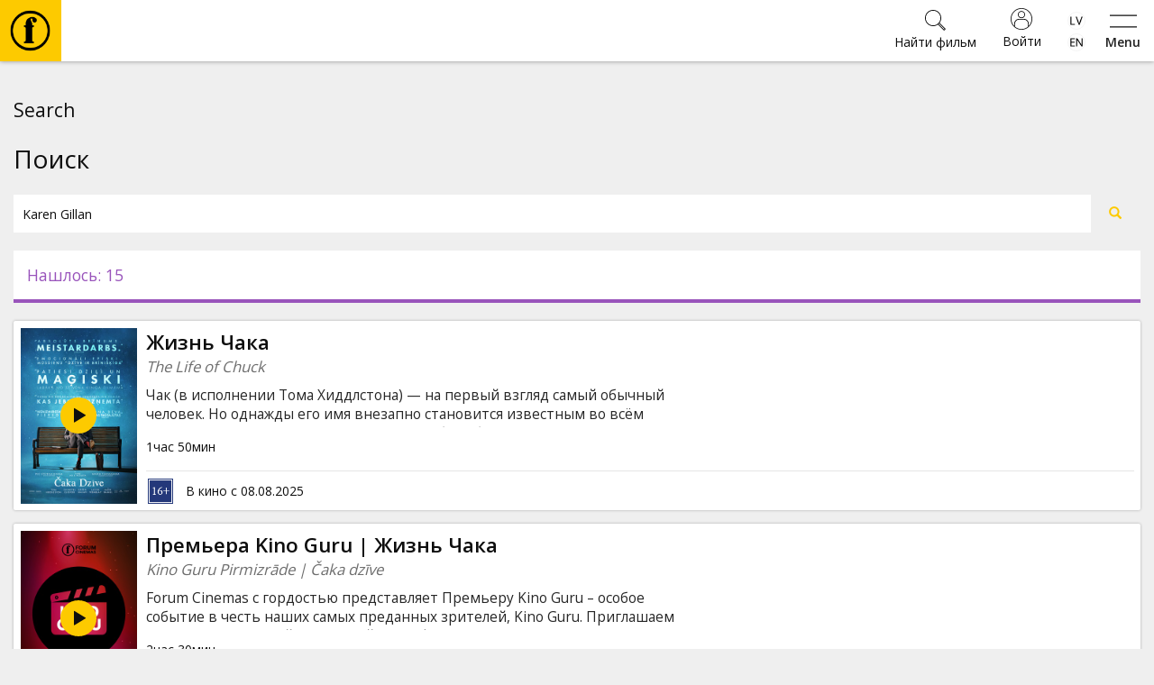

--- FILE ---
content_type: text/html; charset=utf-8
request_url: https://www.forumcinemas.lv/rus/search/?query=Karen+Gillan
body_size: 22033
content:
<!DOCTYPE html>
<!--[if lt IE 7]>      <html class="no-js area-forumcinemas country-lv lt-ie9 lt-ie8 lt-ie7" lang="lv"> <![endif]-->
<!--[if IE 7]>         <html class="no-js area-forumcinemas country-lv lt-ie9 lt-ie8" lang="lv"> <![endif]-->
<!--[if IE 8]>         <html class="no-js area-forumcinemas country-lv lt-ie9" lang="lv"> <![endif]-->
<!--[if gt IE 8]><!--[if gt IE 8]><!-->
<html class="no-js area-forumcinemas country-lv" lang="lv">
<!--<![endif]-->
<head>

    <meta http-equiv="Content-Type" content="text/html; charset=utf-8" />
    <meta http-equiv="X-UA-Compatible" content="IE=edge,chrome=1">
<!--string is baseUrl-->
<meta name="viewport" content="width=device-width, initial-scale=1, maximum-scale=1, user-scalable=no">


    <title>Forum Cinemas</title>

    <meta property="og:title" content="Forum Cinemas" />
    <meta property="og:site_name" content="Forum Cinemas" />
    <meta name="description" />



<!--T1 is baseUrl, T2 is ImageUrl-->

<link rel="shortcut icon" href="https://forumcinemaslv.blob.core.windows.net/images/favicon.ico" />
<link rel="icon" href="https://forumcinemaslv.blob.core.windows.net/images/favicon.png" type="image/png" />




    
    <link href="/SharedAssets/Styles/libs/libs?v=RJhG73JCfz7_spg_7_-a4Or_2R2W9ecxp_MrKn0i3Hw1" rel="stylesheet"/>




    <!--Render override style tags-->
<!--string is baseUrl-->

<link href="//maxcdn.bootstrapcdn.com/font-awesome/4.7.0/css/font-awesome.min.css" rel="stylesheet">
<link rel="stylesheet" type="text/css" href="/CustomAssets/new-forumcinemas-ee/Styles/style.min.css?v=12" />
<link rel="stylesheet" type="text/css" href="/CustomAssets/new-forumcinemas-lv/Styles/fc.css?v=6" />
<link href="https://fonts.googleapis.com/css?family=Open+Sans:400,600,700&amp;subset=latin-ext" rel="stylesheet">



        <!-- Google Tag Manager -->
        <script>
            (function (w, d, s, l, i) {
                w[l] = w[l] || []; w[l].push({
                    'gtm.start':
                        new Date().getTime(), event: 'gtm.js'
                }); var f = d.getElementsByTagName(s)[0],
                    j = d.createElement(s), dl = l != 'dataLayer' ? '&l=' + l : ''; j.async = true; j.src =
                        'https://www.googletagmanager.com/gtm.js?id=' + i + dl; f.parentNode.insertBefore(j, f);
            })(window, document, 'script', 'dataLayer', 'GTM-5QZ9G5C');</script>
        <!-- End Google Tag Manager -->







    <script language="javascript" type="text/javascript">
            
        var baseDomain = 'www.forumcinemas.lv';
        var baseUrl = '';
        var baseLangUrl = '/rus';
        

    </script>

    <!--Modernizer must be fist script-->
    <script src="/Modernizer?v=inCVuEFe6J4Q07A0AcRsbJic_UE5MwpRMNGcOtk94TE1"></script>


    <script src="/BundledScripts/BeforePage?v=kbEyu-PU3xnyeu40VPLqfh3zwLPryMC_NEYllo9ct7c1"></script>



    

<script type="text/javascript" src="https://cdnjs.cloudflare.com/ajax/libs/bodymovin/5.6.8/lottie.min.js">
</script>
    <style type="text/css">
        #MyPageIndexLoyaltyStatus svg.circle-chart {
            width: 195px !important;
        }
        #fclogo, #combo {
            opacity: 0;
            position: absolute;
            left: 50%;
            top: 47%;
            animation: fade 3s forwards;
            width: 60px;
            height: 60px;
            transform: translate(-50%, -50%);
        }
        #pilet {
            opacity: 0;
            position: absolute;
            left: 50%;
            top: 47%;
            animation: fade 3s forwards;
            width: 90px;
            height: 90px;
            transform: translate(-50%, -50%);
        }
        #kino-fans {
            position: absolute;
            transform: rotate(49deg);
            bottom: 28%;
            font-size: 9px;
            text-transform: uppercase;
        }
        #kino-draugs {
            position: absolute;
            font-size: 9px;
            text-transform: uppercase;
            top: 10%;
            width: 100%;
        }
        #kino-guru {
            position: absolute;
            font-size: 9px;
            text-transform: uppercase;
            transform: rotate(-49deg);
            left: 74%;
            bottom: 28%;
        }
    </style>

<!-- Naxti style overrides 
<link href="//www.naxti.ee/dev/fc.css?v=3" rel="stylesheet">
-->
<!-- Temp styles -->
<style>
@media (max-width: 767px){
.event-top-withimage>.img-container>.image-cover {
    left: -10%;
    top: -10%;
    right: -10%;
    bottom: -10%;
    filter: blur(18px);
    -webkit-filter: blur(18px);
}
}
@media (min-width: 768px){
.event-top-withimage>.img-container>.overlay2 {
    background-color: transparent;
}
}
@media (min-width: 1310px){
.show-list-row>div:first-child {
    width: 100%;
}
}
</style>
<!-- Domain verification -->
<meta name="facebook-domain-verification" content="vztzfshm1foe7mjo2lnv2nk0ko5p1r" />
<script>
const possibleValues = ["303947", "303958", "303959", "303981"];
function checkIfContainsPossibleValue() {
  return possibleValues.some(value => window.location.href.indexOf(value) > -1);
}
function jeans() {
var logoElement = document.getElementById("header-logo");
logoElement.style.backgroundColor = '#79baec';
const svgElement = document.querySelector('.classfilter-selector-container svg');
svgElement.style.fill = '#79baec';
const textElement = document.querySelector('.classfilter-selector-container .class-filter-title');
textElement.style.color = '#79baec';
  var pogas = document.getElementsByClassName("btn-primary");
  for (var i = 0; i < pogas.length; i++) {
    pogas[i].style.backgroundColor = "#79baec";
    pogas[i].style.borderColor = "#79baec";
  }
  const birkas= document.getElementsByClassName("badge");
  for (let i = 0; i < birkas.length; i++) {
    birkas[i].style.backgroundColor = "#79baec";
  }

const elements = document.getElementsByClassName('js-init-image');
for (let i = 0; i < elements.length; i++) {
  elements[i].style.color = "#79baec";
  elements[i].style.textDecoration = "none";
  
  elements[i].addEventListener('mouseover', function() {
    this.style.color = "#6094bc";
    this.style.textDecoration = "underline";
  });
  elements[i].addEventListener('mouseout', function() {
    this.style.color = "#79baec";
    this.style.textDecoration = "none";
  });
}
};
if (checkIfContainsPossibleValue()) {
  window.addEventListener("load", jeans);
}
</script>
<script src="https://consent.digiworks.dev/consent/app/init.js" async></script>
    <style>
        .small-event-show-block > .left-side {
            text-align: center;
        }

            .small-event-show-block > .left-side .event-item-thumb {
                display: inline-block;
                width: 105px;
            }

        .block-top-contentBlock-group-item.notselected .img-responsive-full {
            visibility: hidden;
            display: none;
        }

        .show-finder ._ajaxloading .loadingScreen {
            clear: both;
            padding-top: 2em !important;
        }

        .simplebar-content .event-list-item-inner {
            width: 132px;
        }

        .simplebar-content .event-item-thumb {
            width: 132px;
            height: 198px;
        }

        .image-cover-parent img, .image-cover-parent .cover-image {
            opacity: 0;
        }

            /*.image-cover-parent.loaded::before {
                content: '';
                opacity: 0;
                visibility: hidden;
                transition: visibility 0s 1s, opacity 300ms ease-out;
            }*/

            .image-cover-parent.loaded img, .image-cover-parent .cover-image.loaded {
                visibility: visible;
                opacity: 1;
                transition: opacity 300ms ease-out;
            }
    </style>

</head>

<body style="min-width:320px;overflow-x:auto">



        <!-- Google Tag Manager -->
        <noscript>
            <iframe src="//www.googletagmanager.com/ns.html?id=GTM-5QZ9G5C" height="0" width="0" style="display: none; visibility: hidden"></iframe>
        </noscript>
        <!-- End Google Tag Manager -->




    <!--[if lt IE 8]>
        <p class="browsehappy">You are using an <strong>outdated</strong> browser. Please <a target="_blank" href="http://browsehappy.com/">upgrade your browser</a> to improve your experience.</p>
    <![endif]-->
    <noscript>
        <p class="browsehappy no-js-message"><strong>Javascript</strong> in your browser is not enabled. Please enable <strong>Javascript</strong> to improve your experience.</p>
    </noscript>





<!--displayed when navbar is fixed-->

<header id="main-header" class="navbar-default clearfix navbar-fixed-top" style="min-width:320px;">
    <div class="container">
        <div class="navbar-formOrNav pull-right navbar-shoppingcart hidden-xs">
            <div class="nav navbar-btn">

            </div>
        </div>
        <div class="navbar-header">
                <div class="visible-xs visible-sm visible-md navbar-formOrNav pull-right navbar-togglebutton">
                    <div class="nav navbar-btn">
                        <button type="button" class="btn btn-link" id="sidebar-button">
                            <svg xmlns="http://www.w3.org/2000/svg" width="54" height="25" viewBox="0 0 54 25">
                                <path d="M0 2V0h54v2H0zm0 23v-2h54v2H0z" />
                            </svg>
                            <span>Menu</span>
                        </button>
                    </div>
                </div>
            <div id="navbar-brand-logo" class="navbar-brand">
                <div class="v-center-table">
                    <div class="v-center-tr">
                        <div class="v-center-td">
                            <a href="/rus/">
                                <img id="header-logo" src="/CustomAssets/new-forumcinemas-ee/Images/header-logo.png" title="Forum Cinemas" />
                            </a>
                        </div>
                    </div>
                </div>
            </div>

                <div class="visible-xs visible-sm visible-md navbar-formOrNav pull-right navbar-language-selection">
                    <div class="nav navbar-btn">
                            <div class="btn-group-vertical">
                <a class="btn " href="/search/">
                    <div style="background-image: url('/Content/flags/mini/lv.png')"></div>
                </a>
                <a class="btn " href="/eng/search/">
                    <div style="background-image: url('/Content/flags/mini/en.png')"></div>
                </a>
    </div>
                    </div>
                </div>
                <div class="visible-xs visible-sm visible-md navbar-formOrNav pull-right navbar-login">
                    <div class="nav navbar-btn">
                            <a href="/rus/mypage/logon/?returnUrl=%252frus%252fsearch%252f%253fquery%253dKaren%252bGillan" class="btn btn-login btn-default">
                                <svg xmlns="http://www.w3.org/2000/svg" width="24" height="24" viewBox="0 0 480 480">
                                    <path d="M478.9 217.9C467.5 94.5 364 0 240 0 107.5 0 0 107.5 0 240s107.5 240 240 240c7.2 0 14.4-.3 21.6-1 6.7-.6 13.3-1.5 19.8-2.7l2.5-.4c121.9-22.7 206.4-134.5 195-258zM384 411.5l-1.1.9c-4.5 3.7-9.1 7.3-13.8 10.6-.6.4-1.3.9-1.9 1.3-4.8 3.3-9.6 6.4-14.6 9.3-.6.4-1.3.7-1.9 1.1-5.1 2.9-10.2 5.6-15.4 8-.6.3-1.2.5-1.8.8-5.3 2.5-10.7 4.7-16.2 6.7-.5.2-1.1.4-1.6.6-5.6 2-11.3 3.8-17 5.4l-1.4.3c-5.9 1.6-11.8 2.9-17.8 4-.3.1-.7.1-1 .2-6.1 1.1-12.3 1.9-18.5 2.5h-.6c-6.4.6-12.8.8-19.3.8s-12.9-.2-19.3-.8h-.6c-6.2-.6-12.4-1.4-18.5-2.4-.4-.1-.7-.1-1-.2-6-1.1-11.9-2.4-17.8-3.9l-1.4-.4c-5.7-1.6-11.4-3.4-16.9-5.4-.6-.2-1.2-.4-1.7-.6-5.5-2-10.8-4.3-16.1-6.7-.7-.3-1.3-.6-2-.9-5.2-2.4-10.3-5.1-15.2-7.9l-2.1-1.2c-4.9-2.9-9.7-5.9-14.4-9.2l-2.1-1.5c-4.6-3.3-9.1-6.8-13.5-10.4l-1.2-1.1V344c.1-48.6 39.4-87.9 88-88h112c48.6.1 87.9 39.4 88 88v67.5zm16-14.9V344c-.1-57.4-46.6-103.9-104-104H184c-57.4.1-103.9 46.6-104 104v52.6C-6.2 308.7-5.2 167.7 82.1 80.9c87.4-86.8 228.4-86.8 315.7 0 87.4 86.8 88.4 227.8 2.2 315.7zM240 64c-44.2 0-80 35.8-80 80s35.8 80 80 80 80-35.8 80-80-35.8-80-80-80zm0 144c-35.3 0-64-28.7-64-64s28.7-64 64-64 64 28.7 64 64-28.7 64-64 64z" />
                                </svg>
                                <span>Войти</span>
                            </a>
                    </div>
                </div>

                <div class="visible-xs visible-sm visible-md navbar-formOrNav pull-right navbar-search">
                    <div class="nav navbar-btn">

<div class="global-search-container">
    <form method="get" action="/rus/search/">
        <button type="button" class="btn btn-link close-search">
            <svg xmlns="http://www.w3.org/2000/svg" height="36" width="36" viewBox="0 0 50.9 50.9">
                <path d="M50.9 2.8L48.1 0 25.5 22.6 2.8 0 0 2.8l22.6 22.7L0 48.1l2.8 2.8 22.7-22.6 22.6 22.6 2.8-2.8-22.6-22.6z" />
            </svg>
            <span>Закрыть</span>
        </button>
        <div class="header">
            <svg xmlns="http://www.w3.org/2000/svg" height="60" width="60" viewBox="0 0 45.8 45.81"><path d="M23.2,0h-.34a22.91,22.91,0,0,0,0,45.81h.34A22.91,22.91,0,0,0,23.2,0Zm0,42.55h-.34a19.65,19.65,0,0,1,0-39.3h.34a19.65,19.65,0,0,1,0,39.3ZM25.6,7.36a7.3,7.3,0,0,0-2.4.35,7,7,0,0,0-5.31,6.59v2.42h-2v2h.53A1.47,1.47,0,0,1,17.9,20.2v.06h0V33.87a1.47,1.47,0,0,1-1.47,1.47h-.54v2H27.25v-2h-.52a1.47,1.47,0,0,1-1.47-1.47V20.28h0V20.2a1.47,1.47,0,0,1,1.47-1.47h.53v-2h-2V16c0-3.11-1.31-3.92-1.74-5.37a1.12,1.12,0,0,1,.72-1.51c1.27-.22,1.48,1,1.47,1.9a2.26,2.26,0,0,0,2.47,2.58,2.52,2.52,0,0,0,2.39-2.74C30.56,8.73,27.91,7.36,25.6,7.36Z" /></svg>
            <h3>Найти фильм</h3>
        </div>

        <div class="input-group">
            <input class="form-control global-search-input" name="query" placeholder="Найти фильм" type="text" autocomplete="off" />
            <div class="input-group-btn">
                <button type="submit" class="btn btn-default">
                    <svg xmlns="http://www.w3.org/2000/svg" width="23" height="23" viewBox="0 0 53.627 53.627">
                        <path d="M53.627 49.385L37.795 33.553C40.423 30.046 42 25.709 42 21 42 9.42 32.58 0 21 0S0 9.42 0 21s9.42 21 21 21c4.709 0 9.046-1.577 12.553-4.205l15.832 15.832 4.242-4.242zM2 21C2 10.523 10.523 2 21 2s19 8.523 19 19-8.523 19-19 19S2 31.477 2 21zm33.567 15.093c.178-.172.353-.347.525-.525.146-.151.304-.29.445-.445l14.262 14.262-1.415 1.415-14.261-14.263c.155-.141.293-.299.444-.444z" />
                    </svg>
                </button>
            </div>
        </div>
        <div class="dynamic-search-result-container">
            <ul class="list-group dynamic-search-result">
                
            </ul>
        </div>
    </form>
    
    <button class="btn btn-default global-search-button ">
        <svg xmlns="http://www.w3.org/2000/svg" width="23" height="23" viewBox="0 0 53.627 53.627">
            <path d="M53.627 49.385L37.795 33.553C40.423 30.046 42 25.709 42 21 42 9.42 32.58 0 21 0S0 9.42 0 21s9.42 21 21 21c4.709 0 9.046-1.577 12.553-4.205l15.832 15.832 4.242-4.242zM2 21C2 10.523 10.523 2 21 2s19 8.523 19 19-8.523 19-19 19S2 31.477 2 21zm33.567 15.093c.178-.172.353-.347.525-.525.146-.151.304-.29.445-.445l14.262 14.262-1.415 1.415-14.261-14.263c.155-.141.293-.299.444-.444z" />
        </svg>
        <span>Найти фильм</span>
    </button>
    <script>
        $(document).ready(function () {
            $(".global-search-button").click(function (e) {
                $("body").addClass("show-search");
                $(".global-search-input").focus();
            });
            $("body").click(function (e) {
                if (e.target.className && typeof e.target.className.indexOf == 'function' && e.target.className.indexOf("global-search-container") == -1 && !$(e.target).parents(".global-search-container").size()) {
                    $("body").removeClass("show-search");
                }
            });
            $(".close-search").click(function () {
                $("body").removeClass("show-search");
            });
            new SimpleBar($('.dynamic-search-result-container')[0], { autoHide: false });
            $(".global-search-input").keyup(function () {
                var val = $.trim(this.value).toUpperCase();
                $.getJSON("/rus/search//?query=" + val + "&suggest=1&format=json", function (data) {
                    var items = [];
                    if (data && data.length) {
                        if (data.length > 30) {
                            data = data.slice(0, 29);
                        }
                        $.each(data, function (key, val) {
                            items.push("<li class='list-group-item'><a href='"+val.Url+"' class='one-line'>"+val.Name+"</a></li>");
                        });
                        $(".dynamic-search-result").html(items.join(""));
                    } else {
                        $(".dynamic-search-result").html("");
                    }
                });
            });
        });
    </script>
</div>
                    </div>
                </div>

        </div>

        <div class="collapse navbar-collapse">
<ul class="nav navbar-nav navbar-main-menu">
            <li class=" SubMenuNode_1940"><a href="/rus/filmy/segodnya-na-kinoekranah" target="">Фильмы</a></li>
            <li class=" SubMenuNode_1941"><a href="/rus/bilety/tseny-na-bilety" target="">Билеты</a></li>
            <li class=" SubMenuNode_1942"><a href="/rus/kultura/opera" target="">Культура</a></li>
            <li class=" SubMenuNode_1943"><a href="/rus/meropriyatiya/arenda-kinozala" target="">Мероприятия</a></li>
            <li class=" SubMenuNode_1944"><a href="/rus/novosti" target="">Новости</a></li>
            <li class=" SubMenuNode_1945"><a href="/rus/podarochnye-karty/podarochnye-bilety" target="">Подарки</a></li>
            <li class=" SubMenuNode_1946"><a href="/rus/kinozakuski/kafe-pophouse" target="">Кинозакуски</a></li>
            <li class=" SubMenuNode_1947"><a href="/rus/biznes/podarochnye-karty" target="">B2B</a></li>
            <li class=" SubMenuNode_1948"><a href="/rus/kinoklub/clubintro" target="">Клуб</a></li>
</ul>
<script>
    $(document).ready(function () {
        $('.dropdown-submenu > a').on("click", function (e) {
            $('.dropdown-menu.sub-open').toggle().removeClass('sub-open');
            $(this).next('ul').toggleClass("sub-open").toggle();
            e.stopPropagation();
            e.preventDefault();
        });
    });
</script>
            <div class="navbar-right no-top-margin no-bottom-margin">
                    <div class="navbar-formOrNav navbar-right  navbar-language-selection">
                        <div class="nav navbar-btn">
                                <div class="btn-group-vertical">
                <a class="btn " href="/search/">
                    <div style="background-image: url('/Content/flags/mini/lv.png')"></div>
                </a>
                <a class="btn " href="/eng/search/">
                    <div style="background-image: url('/Content/flags/mini/en.png')"></div>
                </a>
    </div>
                        </div>
                    </div>
                        <div class="navbar-formOrNav navbar-right navbar-login">
                            <div class="nav navbar-btn">
<div >
    
<a href="/rus/mypage/logon/?returnUrl=%252frus%252fsearch%252f%253fquery%253dKaren%252bGillan" class="btn-login btn btn-default visible-xs visible-sm">
    <svg xmlns="http://www.w3.org/2000/svg" width="24" height="24" viewBox="0 0 480 480">
        <path d="M478.9 217.9C467.5 94.5 364 0 240 0 107.5 0 0 107.5 0 240s107.5 240 240 240c7.2 0 14.4-.3 21.6-1 6.7-.6 13.3-1.5 19.8-2.7l2.5-.4c121.9-22.7 206.4-134.5 195-258zM384 411.5l-1.1.9c-4.5 3.7-9.1 7.3-13.8 10.6-.6.4-1.3.9-1.9 1.3-4.8 3.3-9.6 6.4-14.6 9.3-.6.4-1.3.7-1.9 1.1-5.1 2.9-10.2 5.6-15.4 8-.6.3-1.2.5-1.8.8-5.3 2.5-10.7 4.7-16.2 6.7-.5.2-1.1.4-1.6.6-5.6 2-11.3 3.8-17 5.4l-1.4.3c-5.9 1.6-11.8 2.9-17.8 4-.3.1-.7.1-1 .2-6.1 1.1-12.3 1.9-18.5 2.5h-.6c-6.4.6-12.8.8-19.3.8s-12.9-.2-19.3-.8h-.6c-6.2-.6-12.4-1.4-18.5-2.4-.4-.1-.7-.1-1-.2-6-1.1-11.9-2.4-17.8-3.9l-1.4-.4c-5.7-1.6-11.4-3.4-16.9-5.4-.6-.2-1.2-.4-1.7-.6-5.5-2-10.8-4.3-16.1-6.7-.7-.3-1.3-.6-2-.9-5.2-2.4-10.3-5.1-15.2-7.9l-2.1-1.2c-4.9-2.9-9.7-5.9-14.4-9.2l-2.1-1.5c-4.6-3.3-9.1-6.8-13.5-10.4l-1.2-1.1V344c.1-48.6 39.4-87.9 88-88h112c48.6.1 87.9 39.4 88 88v67.5zm16-14.9V344c-.1-57.4-46.6-103.9-104-104H184c-57.4.1-103.9 46.6-104 104v52.6C-6.2 308.7-5.2 167.7 82.1 80.9c87.4-86.8 228.4-86.8 315.7 0 87.4 86.8 88.4 227.8 2.2 315.7zM240 64c-44.2 0-80 35.8-80 80s35.8 80 80 80 80-35.8 80-80-35.8-80-80-80zm0 144c-35.3 0-64-28.7-64-64s28.7-64 64-64 64 28.7 64 64-28.7 64-64 64z" />
    </svg>
    <span>Войти</span>
</a>
<!--uses js to enable popover-->
<div class="btn-login btn btn-default popover-link hidden-xs hidden-sm">
    <svg xmlns="http://www.w3.org/2000/svg" width="24" height="24" viewBox="0 0 480 480">
        <path d="M478.9 217.9C467.5 94.5 364 0 240 0 107.5 0 0 107.5 0 240s107.5 240 240 240c7.2 0 14.4-.3 21.6-1 6.7-.6 13.3-1.5 19.8-2.7l2.5-.4c121.9-22.7 206.4-134.5 195-258zM384 411.5l-1.1.9c-4.5 3.7-9.1 7.3-13.8 10.6-.6.4-1.3.9-1.9 1.3-4.8 3.3-9.6 6.4-14.6 9.3-.6.4-1.3.7-1.9 1.1-5.1 2.9-10.2 5.6-15.4 8-.6.3-1.2.5-1.8.8-5.3 2.5-10.7 4.7-16.2 6.7-.5.2-1.1.4-1.6.6-5.6 2-11.3 3.8-17 5.4l-1.4.3c-5.9 1.6-11.8 2.9-17.8 4-.3.1-.7.1-1 .2-6.1 1.1-12.3 1.9-18.5 2.5h-.6c-6.4.6-12.8.8-19.3.8s-12.9-.2-19.3-.8h-.6c-6.2-.6-12.4-1.4-18.5-2.4-.4-.1-.7-.1-1-.2-6-1.1-11.9-2.4-17.8-3.9l-1.4-.4c-5.7-1.6-11.4-3.4-16.9-5.4-.6-.2-1.2-.4-1.7-.6-5.5-2-10.8-4.3-16.1-6.7-.7-.3-1.3-.6-2-.9-5.2-2.4-10.3-5.1-15.2-7.9l-2.1-1.2c-4.9-2.9-9.7-5.9-14.4-9.2l-2.1-1.5c-4.6-3.3-9.1-6.8-13.5-10.4l-1.2-1.1V344c.1-48.6 39.4-87.9 88-88h112c48.6.1 87.9 39.4 88 88v67.5zm16-14.9V344c-.1-57.4-46.6-103.9-104-104H184c-57.4.1-103.9 46.6-104 104v52.6C-6.2 308.7-5.2 167.7 82.1 80.9c87.4-86.8 228.4-86.8 315.7 0 87.4 86.8 88.4 227.8 2.2 315.7zM240 64c-44.2 0-80 35.8-80 80s35.8 80 80 80 80-35.8 80-80-35.8-80-80-80zm0 144c-35.3 0-64-28.7-64-64s28.7-64 64-64 64 28.7 64 64-28.7 64-64 64z" />
    </svg>
    <span>Войти</span>
</div>
<div class="popover-title hide hidden-xs hidden-sm"></div>
<div class="popover-content hide hidden-xs hidden-sm">
    <div class="popover-login-container">
        <button type="button" class="close-login btn btn-link" onclick="$('.popover-link').popover('hide')">
            <svg xmlns="http://www.w3.org/2000/svg" height="36" width="36" viewBox="0 0 50.9 50.9">
                <path d="M50.9 2.8L48.1 0 25.5 22.6 2.8 0 0 2.8l22.6 22.7L0 48.1l2.8 2.8 22.7-22.6 22.6 22.6 2.8-2.8-22.6-22.6z" />
            </svg>
            <span>Закрыть</span>
        </button>
        <div class="header">
            <svg xmlns="http://www.w3.org/2000/svg" height="60" width="60" viewBox="0 0 45.8 45.81"><path d="M23.2,0h-.34a22.91,22.91,0,0,0,0,45.81h.34A22.91,22.91,0,0,0,23.2,0Zm0,42.55h-.34a19.65,19.65,0,0,1,0-39.3h.34a19.65,19.65,0,0,1,0,39.3ZM25.6,7.36a7.3,7.3,0,0,0-2.4.35,7,7,0,0,0-5.31,6.59v2.42h-2v2h.53A1.47,1.47,0,0,1,17.9,20.2v.06h0V33.87a1.47,1.47,0,0,1-1.47,1.47h-.54v2H27.25v-2h-.52a1.47,1.47,0,0,1-1.47-1.47V20.28h0V20.2a1.47,1.47,0,0,1,1.47-1.47h.53v-2h-2V16c0-3.11-1.31-3.92-1.74-5.37a1.12,1.12,0,0,1,.72-1.51c1.27-.22,1.48,1,1.47,1.9a2.26,2.26,0,0,0,2.47,2.58,2.52,2.52,0,0,0,2.39-2.74C30.56,8.73,27.91,7.36,25.6,7.36Z" /></svg>
            <h3>Войти</h3>
        </div>
        <form class="" method="post" action="/rus/mypage/logon/">
            <input type="hidden" name="ReturnUrl" value="%2frus%2fsearch%2f%3fquery%3dKaren%2bGillan" />
                <input type="hidden" name="rvt" value="2791FA48283076498EA877DFDA3B6FA8" autocomplete="off" readonly="readonly" />
            <div class="form-group">
                <label for="userName" class="display-if-no-placeholder">Логин</label>
                <div class="input-group">
                    <div class="input-group-addon">
                        <svg xmlns="http://www.w3.org/2000/svg" width="24" height="24" viewBox="0 0 480 480">
                            <path d="M478.9 217.9C467.5 94.5 364 0 240 0 107.5 0 0 107.5 0 240s107.5 240 240 240c7.2 0 14.4-.3 21.6-1 6.7-.6 13.3-1.5 19.8-2.7l2.5-.4c121.9-22.7 206.4-134.5 195-258zM384 411.5l-1.1.9c-4.5 3.7-9.1 7.3-13.8 10.6-.6.4-1.3.9-1.9 1.3-4.8 3.3-9.6 6.4-14.6 9.3-.6.4-1.3.7-1.9 1.1-5.1 2.9-10.2 5.6-15.4 8-.6.3-1.2.5-1.8.8-5.3 2.5-10.7 4.7-16.2 6.7-.5.2-1.1.4-1.6.6-5.6 2-11.3 3.8-17 5.4l-1.4.3c-5.9 1.6-11.8 2.9-17.8 4-.3.1-.7.1-1 .2-6.1 1.1-12.3 1.9-18.5 2.5h-.6c-6.4.6-12.8.8-19.3.8s-12.9-.2-19.3-.8h-.6c-6.2-.6-12.4-1.4-18.5-2.4-.4-.1-.7-.1-1-.2-6-1.1-11.9-2.4-17.8-3.9l-1.4-.4c-5.7-1.6-11.4-3.4-16.9-5.4-.6-.2-1.2-.4-1.7-.6-5.5-2-10.8-4.3-16.1-6.7-.7-.3-1.3-.6-2-.9-5.2-2.4-10.3-5.1-15.2-7.9l-2.1-1.2c-4.9-2.9-9.7-5.9-14.4-9.2l-2.1-1.5c-4.6-3.3-9.1-6.8-13.5-10.4l-1.2-1.1V344c.1-48.6 39.4-87.9 88-88h112c48.6.1 87.9 39.4 88 88v67.5zm16-14.9V344c-.1-57.4-46.6-103.9-104-104H184c-57.4.1-103.9 46.6-104 104v52.6C-6.2 308.7-5.2 167.7 82.1 80.9c87.4-86.8 228.4-86.8 315.7 0 87.4 86.8 88.4 227.8 2.2 315.7zM240 64c-44.2 0-80 35.8-80 80s35.8 80 80 80 80-35.8 80-80-35.8-80-80-80zm0 144c-35.3 0-64-28.7-64-64s28.7-64 64-64 64 28.7 64 64-28.7 64-64 64z" />
                        </svg>
                    </div>
                    <input type="text" value="" name="userName" class="form-control" placeholder="Логин" />
                </div>
            </div>
            <div class="form-group">
                <label for="password" class="display-if-no-placeholder">Пароль</label>
                <div class="input-group">
                    <div class="input-group-addon">
                        <svg xmlns="http://www.w3.org/2000/svg" width="24" height="24" viewBox="0 0 56 56"><path d="M40,0A16,16,0,0,0,26.7,24.88L.29,51.29a1,1,0,0,0,0,1.42,1,1,0,0,0,1.42,0L6,48.41l7.29,7.3a1,1,0,0,0,1.42,0,1,1,0,0,0,0-1.42L7.41,47,11,43.41l5.29,5.3a1,1,0,0,0,1.42,0,1,1,0,0,0,0-1.42L12.41,42,16,38.41l7.29,7.3a1,1,0,0,0,1.42,0,1,1,0,0,0,0-1.42L17.41,37,27.94,26.48A16,16,0,1,0,40,0Zm0,30A14,14,0,1,1,54,16,14,14,0,0,1,40,30Z" /></svg>
                    </div>
                    <input type="password" value="" name="password" class="form-control" placeholder="Пароль" />
                </div>
            </div>
                <div class="form-group">
                    <input name="rememberMe" id="popOverRememberMe" type="checkbox" class="remember-me-checkbox"  value="true" />
                    <label for="popOverRememberMe">
                        Запомнить меня
                    </label>
                </div>
            <div class="form-group text-center">
                <button type="submit" class="btn btn-primary btn-lg">
                    Войти
                </button>
            </div>
            <p class="text-center register-question">
                Не зарегистрирован?
                <a href="/rus/mypage/register/" class="block">
                    Присоединись к Киноклубу
                </a>
            </p>
            <p class="text-center">
                
                <a href="/rus/mypage/forgotpassword/">
                    Обновить пароль
                </a>
            </p>
        </form>
    </div>
</div>
<script>
    $('.popover-link').popover({
        html: true,
        title: function () {
            return $(this).parent().find(".popover-title").html();
        },
        content: function () {
            return $(this).parent().find(".popover-content").html();
        },
        placement: "auto"
    });
</script>
   
</div>
                            </div>
                        </div>
                    <div class="navbar-formOrNav pull-right navbar-search">
                        <div class="nav navbar-btn">

<div class="global-search-container">
    <form method="get" action="/rus/search/">
        <button type="button" class="btn btn-link close-search">
            <svg xmlns="http://www.w3.org/2000/svg" height="36" width="36" viewBox="0 0 50.9 50.9">
                <path d="M50.9 2.8L48.1 0 25.5 22.6 2.8 0 0 2.8l22.6 22.7L0 48.1l2.8 2.8 22.7-22.6 22.6 22.6 2.8-2.8-22.6-22.6z" />
            </svg>
            <span>Закрыть</span>
        </button>
        <div class="header">
            <svg xmlns="http://www.w3.org/2000/svg" height="60" width="60" viewBox="0 0 45.8 45.81"><path d="M23.2,0h-.34a22.91,22.91,0,0,0,0,45.81h.34A22.91,22.91,0,0,0,23.2,0Zm0,42.55h-.34a19.65,19.65,0,0,1,0-39.3h.34a19.65,19.65,0,0,1,0,39.3ZM25.6,7.36a7.3,7.3,0,0,0-2.4.35,7,7,0,0,0-5.31,6.59v2.42h-2v2h.53A1.47,1.47,0,0,1,17.9,20.2v.06h0V33.87a1.47,1.47,0,0,1-1.47,1.47h-.54v2H27.25v-2h-.52a1.47,1.47,0,0,1-1.47-1.47V20.28h0V20.2a1.47,1.47,0,0,1,1.47-1.47h.53v-2h-2V16c0-3.11-1.31-3.92-1.74-5.37a1.12,1.12,0,0,1,.72-1.51c1.27-.22,1.48,1,1.47,1.9a2.26,2.26,0,0,0,2.47,2.58,2.52,2.52,0,0,0,2.39-2.74C30.56,8.73,27.91,7.36,25.6,7.36Z" /></svg>
            <h3>Найти фильм</h3>
        </div>

        <div class="input-group">
            <input class="form-control global-search-input" name="query" placeholder="Найти фильм" type="text" autocomplete="off" />
            <div class="input-group-btn">
                <button type="submit" class="btn btn-default">
                    <svg xmlns="http://www.w3.org/2000/svg" width="23" height="23" viewBox="0 0 53.627 53.627">
                        <path d="M53.627 49.385L37.795 33.553C40.423 30.046 42 25.709 42 21 42 9.42 32.58 0 21 0S0 9.42 0 21s9.42 21 21 21c4.709 0 9.046-1.577 12.553-4.205l15.832 15.832 4.242-4.242zM2 21C2 10.523 10.523 2 21 2s19 8.523 19 19-8.523 19-19 19S2 31.477 2 21zm33.567 15.093c.178-.172.353-.347.525-.525.146-.151.304-.29.445-.445l14.262 14.262-1.415 1.415-14.261-14.263c.155-.141.293-.299.444-.444z" />
                    </svg>
                </button>
            </div>
        </div>
        <div class="dynamic-search-result-container">
            <ul class="list-group dynamic-search-result">
                
            </ul>
        </div>
    </form>
    
    <button class="btn btn-default global-search-button ">
        <svg xmlns="http://www.w3.org/2000/svg" width="23" height="23" viewBox="0 0 53.627 53.627">
            <path d="M53.627 49.385L37.795 33.553C40.423 30.046 42 25.709 42 21 42 9.42 32.58 0 21 0S0 9.42 0 21s9.42 21 21 21c4.709 0 9.046-1.577 12.553-4.205l15.832 15.832 4.242-4.242zM2 21C2 10.523 10.523 2 21 2s19 8.523 19 19-8.523 19-19 19S2 31.477 2 21zm33.567 15.093c.178-.172.353-.347.525-.525.146-.151.304-.29.445-.445l14.262 14.262-1.415 1.415-14.261-14.263c.155-.141.293-.299.444-.444z" />
        </svg>
        <span>Найти фильм</span>
    </button>
    <script>
        $(document).ready(function () {
            $(".global-search-button").click(function (e) {
                $("body").addClass("show-search");
                $(".global-search-input").focus();
            });
            $("body").click(function (e) {
                if (e.target.className && typeof e.target.className.indexOf == 'function' && e.target.className.indexOf("global-search-container") == -1 && !$(e.target).parents(".global-search-container").size()) {
                    $("body").removeClass("show-search");
                }
            });
            $(".close-search").click(function () {
                $("body").removeClass("show-search");
            });
            new SimpleBar($('.dynamic-search-result-container')[0], { autoHide: false });
            $(".global-search-input").keyup(function () {
                var val = $.trim(this.value).toUpperCase();
                $.getJSON("/rus/search//?query=" + val + "&suggest=1&format=json", function (data) {
                    var items = [];
                    if (data && data.length) {
                        if (data.length > 30) {
                            data = data.slice(0, 29);
                        }
                        $.each(data, function (key, val) {
                            items.push("<li class='list-group-item'><a href='"+val.Url+"' class='one-line'>"+val.Name+"</a></li>");
                        });
                        $(".dynamic-search-result").html(items.join(""));
                    } else {
                        $(".dynamic-search-result").html("");
                    }
                });
            });
        });
    </script>
</div>
                        </div>
                    </div>
            </div>

        </div>

    </div>

</header>
<div id="sidebar">
    <div class="sidebar-menu">

<ul class="navbar-side-menu" id="navbar-side-menu-items" style="float: none !important;">
            <li class=" SubMenuNode_1940"><a href="/rus/filmy/segodnya-na-kinoekranah" target="">Фильмы</a></li>
            <li class=" SubMenuNode_1941"><a href="/rus/bilety/tseny-na-bilety" target="">Билеты</a></li>
            <li class=" SubMenuNode_1942"><a href="/rus/kultura/opera" target="">Культура</a></li>
            <li class=" SubMenuNode_1943"><a href="/rus/meropriyatiya/arenda-kinozala" target="">Мероприятия</a></li>
            <li class=" SubMenuNode_1944"><a href="/rus/novosti" target="">Новости</a></li>
            <li class=" SubMenuNode_1945"><a href="/rus/podarochnye-karty/podarochnye-bilety" target="">Подарки</a></li>
            <li class=" SubMenuNode_1946"><a href="/rus/kinozakuski/kafe-pophouse" target="">Кинозакуски</a></li>
            <li class=" SubMenuNode_1947"><a href="/rus/biznes/podarochnye-karty" target="">B2B</a></li>
            <li class=" SubMenuNode_1948"><a href="/rus/kinoklub/clubintro" target="">Клуб</a></li>
</ul>
<script>
    var $myGroup = $('#navbar-side-menu-items');
    $myGroup.on('show.bs.collapse', '.collapse', function () {
        $(this).closest('li').addClass('open');
        if (!$(this).hasClass('in')) {
            //$myGroup.find('.collapse.in').collapse('hide');
            $(this).parent().parent().find('.collapse.in').collapse('hide');
        }
        
    });
    $myGroup.on('hidden.bs.collapse', '.collapse', function () {
        if (!$(this).hasClass('in')) {
            $(this).closest('li').removeClass('open');
        }
    });
</script>
    </div>
</div>

<script>
    $("#sidebar-button").click(function () {
        $("body").toggleClass("show-sidebar");
    });
    $("#sidebar").click(function (e) {
        if (e.target.id == "sidebar") {
            $("body").removeClass("show-sidebar");
        }
    });
    new SimpleBar($('.sidebar-menu')[0], { autoHide: true });
    $(document).ready(function () {
        // if timer is already displayed in page
        if ($('.shoppingCartSmallTimer').length > 1) {
            $('.navbar-shoppingcart').hide();
        } else if ($('.shoppingCartSmallTimer').length === 1) {
            $('.navbar-shoppingcart').show();
        }
    });
</script>



    <div id="new-body">

        <div id="wrapper-for-content-bg-still"></div>

        

        
<div id="layout-container" class="container">
    <div id="layout-default" class="layout row">
        <div id="layout-left" class="col-md-12 without-right-side col-center mainblock-PageSearch">
            <div class="bg"></div>
                <div class="panel panel-default layout-section-panel  viewname-PageSearch ">
                    <div class="panel-body">
<div class="PageSearch">
        <h3 class="title">Search</h3>
        <div class="block-html-infoText">
            <h1>Поиск</h1>
        </div>
    <form method="get" action="/rus/search/">
        
        <div class="input-group input-group-search">
            <input class="form-control" name="query" placeholder="Найти фильм" type="text" value="Karen Gillan" />
            <div class="input-group-btn">
                <button type="submit" class="btn btn-link btn-search">
                    <span class="glyphicon glyphicon-search"></span>
                </button>
            </div>
        </div>
    </form>
    <div class="results">
                <div class="bs-callout bs-callout-info"><h4>Нашлось: 15</h4></div>
    <div class="event-list-item classfilter-item classfilter_genres_genre_1531 classfilter_genres_genre_1606 classfilter_eventratings_eventrating_1106 " data-eventid="304424">
        <div class="bg"></div>
        <div class="bg-line-top"></div>
        <div class="bg-line"></div>
        <div class="event-list-item-inner">
            <div class="left-side">
                <div class="list-item-thumb event-item-thumb  image-cover-parent">
                    <img src="[data-uri]">
                    <div class="image-cover">
                        <img data-src="https://forumcinemaslv.blob.core.windows.net/1012/Event_10941/portrait_medium/Latvia_LifeOfChuck_PayoffPoster.jpg" class="img-responsive" alt="Жизнь Чака">
                        <noscript>
                            <img src="https://forumcinemaslv.blob.core.windows.net/1012/Event_10941/portrait_medium/Latvia_LifeOfChuck_PayoffPoster.jpg?width=100" class="img-responsive-full" alt="Жизнь Чака">
                        </noscript>
                            <a href="//www.youtube.com/watch?v=cE5ksmOQNXI" class="btn btn-default js-play-video trailer-icon-button hidden-xs hidden-sm" target="_blank" type="video/youtube" title="Трейлер" onclick="playYouTubeTrailer(&#39;cE5ksmOQNXI&#39;, &#39;Трейлер&#39;);return false;">
                                <span class="glyphicon glyphicon-play"></span>
                            </a>
                        <span class="event-name hidden">Жизнь Чака</span>
                    </div>
                </div>
            </div>
            <div class="right-side">
                <div class="right-side-top">
                    <h2 class="list-item-desc-title no-top-margin no-bottom-margin event-name">
                        <a href="/rus/event/304424/title/%D0%B6%D0%B8%D0%B7%D0%BD%D1%8C_%D1%87%D0%B0%D0%BA%D0%B0/">Жизнь Чака</a>
                    </h2>
                    <h4 class="event-original-name no-top-margin">The Life of Chuck</h4>
                    
                    <p class="short-synopsis   hidden-xs">
                        <span>Чак (в исполнении Тома Хиддлстона) — на первый взгляд самый обычный человек. Но однажды его имя внезапно становится известным во всём городе. Поздравления с надписью &#171;Спасибо тебе, Чарльз Кранц!&#187; появляются повсюду — на рекламных щитах, в интернете, по радио и телевидению, даже на стенах домов и окнах. Никто не знает, кто он такой, но ходят слухи: если Чак умрёт, вместе с ним может рухнуть и весь мир. Вдохновляющая история о жизни, выходящая за рамки жанров, основанная на рассказе Стивена Кинга. Фильм на английском языке с субтитрами на латышском и русском языках.</span>
                    </p>
                        <p class="event-running-time visible-xs visible-sm visible-md no-margin">
                            1час 50мин
                        </p>
                    <p class="event-releaseDate visible-xs no-bottom-margin">
                        В кино с<span>:</span> 08.08.2025
                    </p>
                    
                </div>
                <div class="right-side-bottom">
                    <div class="right-side-bottom-left">
                            <div class="event-icon-descriptors ">
                                    <img src="https://forumcinemaslv.blob.core.windows.net/images/rating_large_N16.png" title="Не рекомендуется до 16 лет" />
                            </div>
                            <p class="event-running-time hidden-xs hidden-sm hidden-md no-bottom-margin one-line">
                                
                                1час 50мин
                            </p>
                        <p class="event-releaseDate hidden-xs no-bottom-margin">
                            В кино с 08.08.2025
                        </p>
                    </div>
                    <div class="right-side-bottom-right">
                        
                        <div>
                        </div>
                    </div>
                </div>
            </div>
        </div>
    </div>
    <div class="event-list-item classfilter-item classfilter_genres_genre_1531 classfilter_genres_genre_1606 classfilter_genres_genre_1676 classfilter_eventratings_eventrating_1106 " data-eventid="304426">
        <div class="bg"></div>
        <div class="bg-line-top"></div>
        <div class="bg-line"></div>
        <div class="event-list-item-inner">
            <div class="left-side">
                <div class="list-item-thumb event-item-thumb  image-cover-parent">
                    <img src="[data-uri]">
                    <div class="image-cover">
                        <img data-src="https://forumcinemaslv.blob.core.windows.net/1012/Event_10943/portrait_medium/Kino-Guru-pirmizrade-plakats-red.jpg" class="img-responsive" alt="Премьера Kino Guru | Жизнь Чака">
                        <noscript>
                            <img src="https://forumcinemaslv.blob.core.windows.net/1012/Event_10943/portrait_medium/Kino-Guru-pirmizrade-plakats-red.jpg?width=100" class="img-responsive-full" alt="Премьера Kino Guru | Жизнь Чака">
                        </noscript>
                            <a href="//www.youtube.com/watch?v=cE5ksmOQNXI" class="btn btn-default js-play-video trailer-icon-button hidden-xs hidden-sm" target="_blank" type="video/youtube" title="Trailer" onclick="playYouTubeTrailer(&#39;cE5ksmOQNXI&#39;, &#39;Trailer&#39;);return false;">
                                <span class="glyphicon glyphicon-play"></span>
                            </a>
                        <span class="event-name hidden">Премьера Kino Guru | Жизнь Чака</span>
                    </div>
                </div>
            </div>
            <div class="right-side">
                <div class="right-side-top">
                    <h2 class="list-item-desc-title no-top-margin no-bottom-margin event-name">
                        <a href="/rus/event/304426/title/%D0%BF%D1%80%D0%B5%D0%BC%D1%8C%D0%B5%D1%80%D0%B0_kino_guru_%D0%B6%D0%B8%D0%B7%D0%BD%D1%8C_%D1%87%D0%B0%D0%BA%D0%B0/">Премьера Kino Guru | Жизнь Чака</a>
                    </h2>
                    <h4 class="event-original-name no-top-margin">Kino Guru Pirmizrāde | Čaka dzīve</h4>
                    
                    <p class="short-synopsis   hidden-xs">
                        <span>Forum Cinemas с гордостью представляет Премьеру Kino Guru – особое событие в честь наших самых преданных зрителей, Kino Guru. Приглашаем вас на эксклюзивный досрочный показ фильма &#171;Жизнь Чака&#187; (The Life of Chuck) с Томом Хиддлстоном в главной роли — почти за два месяца до официальной премьеры в Латвии, которая состоится 8 августа. Показ пройдет 12 июня в 19:00 в Зале 2. Не упустите возможность увидеть фильм задолго до его выхода в широкий прокат. 🎬🎬🎬 Чак (в исполнении Тома Хиддлстона) — на первый взгляд самый обычный человек. Но однажды его имя внезапно становится известным во всём городе.</span>
                    </p>
                        <p class="event-running-time visible-xs visible-sm visible-md no-margin">
                            2час 30мин
                        </p>
                    <p class="event-releaseDate visible-xs no-bottom-margin">
                        В кино с<span>:</span> 12.06.2025
                    </p>
                    
                </div>
                <div class="right-side-bottom">
                    <div class="right-side-bottom-left">
                            <div class="event-icon-descriptors ">
                                    <img src="https://forumcinemaslv.blob.core.windows.net/images/rating_large_N16.png" title="Не рекомендуется до 16 лет" />
                            </div>
                            <p class="event-running-time hidden-xs hidden-sm hidden-md no-bottom-margin one-line">
                                
                                2час 30мин
                            </p>
                        <p class="event-releaseDate hidden-xs no-bottom-margin">
                            В кино с 12.06.2025
                        </p>
                    </div>
                    <div class="right-side-bottom-right">
                        
                        <div>
                        </div>
                    </div>
                </div>
            </div>
        </div>
    </div>
    <div class="event-list-item classfilter-item classfilter_genres_genre_1525 classfilter_genres_genre_1526 classfilter_genres_genre_1545 classfilter_genres_genre_1676 classfilter_eventratings_eventrating_1105 " data-eventid="303378">
        <div class="bg"></div>
        <div class="bg-line-top"></div>
        <div class="bg-line"></div>
        <div class="event-list-item-inner">
            <div class="left-side">
                <div class="list-item-thumb event-item-thumb  image-cover-parent">
                    <img src="[data-uri]">
                    <div class="image-cover">
                        <img data-src="https://forumcinemaslv.blob.core.windows.net/1012/Event_9810/portrait_medium/Guardians-of-the-Galaxy-vol3-plakats.jpg" class="img-responsive" alt="Стражи Галактики. Часть 3">
                        <noscript>
                            <img src="https://forumcinemaslv.blob.core.windows.net/1012/Event_9810/portrait_medium/Guardians-of-the-Galaxy-vol3-plakats.jpg?width=100" class="img-responsive-full" alt="Стражи Галактики. Часть 3">
                        </noscript>
                            <a href="//www.youtube.com/watch?v=__uU_KB9owM" class="btn btn-default js-play-video trailer-icon-button hidden-xs hidden-sm" target="_blank" type="video/youtube" title="Трейлер" onclick="playYouTubeTrailer(&#39;__uU_KB9owM&#39;, &#39;Трейлер&#39;);return false;">
                                <span class="glyphicon glyphicon-play"></span>
                            </a>
                        <span class="event-name hidden">Стражи Галактики. Часть 3</span>
                    </div>
                </div>
            </div>
            <div class="right-side">
                <div class="right-side-top">
                    <h2 class="list-item-desc-title no-top-margin no-bottom-margin event-name">
                        <a href="/rus/event/303378/title/%D1%81%D1%82%D1%80%D0%B0%D0%B6%D0%B8_%D0%B3%D0%B0%D0%BB%D0%B0%D0%BA%D1%82%D0%B8%D0%BA%D0%B8_%D1%87%D0%B0%D1%81%D1%82%D1%8C_3/">Стражи Галактики. Часть 3</a>
                    </h2>
                    <h4 class="event-original-name no-top-margin">Guardians of the Galaxy Vol. 3</h4>
                    
                    <p class="short-synopsis   hidden-xs">
                        <span>Питер Квилл никак не может смириться с потерей Гаморы и теперь вместе со Стражами Галактики вынужден отправиться на очередную миссию по защите Вселенной. Фильм на английском языке с субтитрами на латышском и русском языках. Фильм в формате 2D и 3D.</span>
                    </p>
                        <p class="event-running-time visible-xs visible-sm visible-md no-margin">
                            2час 29мин
                        </p>
                    <p class="event-releaseDate visible-xs no-bottom-margin">
                        В кино с<span>:</span> 03.05.2023
                    </p>
                    
                </div>
                <div class="right-side-bottom">
                    <div class="right-side-bottom-left">
                            <div class="event-icon-descriptors ">
                                    <img src="https://forumcinemaslv.blob.core.windows.net/images/rating_large_N12.png" title="Не рекомендуется до 12 лет" />
                            </div>
                            <p class="event-running-time hidden-xs hidden-sm hidden-md no-bottom-margin one-line">
                                
                                2час 29мин
                            </p>
                        <p class="event-releaseDate hidden-xs no-bottom-margin">
                            В кино с 03.05.2023
                        </p>
                    </div>
                    <div class="right-side-bottom-right">
                        
                        <div>
                        </div>
                    </div>
                </div>
            </div>
        </div>
    </div>
    <div class="event-list-item classfilter-item classfilter_genres_genre_1520 classfilter_genres_genre_1676 classfilter_eventratings_eventrating_1105 " data-eventid="303382">
        <div class="bg"></div>
        <div class="bg-line-top"></div>
        <div class="bg-line"></div>
        <div class="event-list-item-inner">
            <div class="left-side">
                <div class="list-item-thumb event-item-thumb  image-cover-parent">
                    <img src="[data-uri]">
                    <div class="image-cover">
                        <img data-src="https://forumcinemaslv.blob.core.windows.net/1012/Event_9814/portrait_medium/Dual_poster_LV.jpg" class="img-responsive" alt="Клон">
                        <noscript>
                            <img src="https://forumcinemaslv.blob.core.windows.net/1012/Event_9814/portrait_medium/Dual_poster_LV.jpg?width=100" class="img-responsive-full" alt="Клон">
                        </noscript>
                            <a href="//www.youtube.com/watch?v=5jM9-O1Aoq0" class="btn btn-default js-play-video trailer-icon-button hidden-xs hidden-sm" target="_blank" type="video/youtube" title="Трейлер" onclick="playYouTubeTrailer(&#39;5jM9-O1Aoq0&#39;, &#39;Трейлер&#39;);return false;">
                                <span class="glyphicon glyphicon-play"></span>
                            </a>
                        <span class="event-name hidden">Клон</span>
                    </div>
                </div>
            </div>
            <div class="right-side">
                <div class="right-side-top">
                    <h2 class="list-item-desc-title no-top-margin no-bottom-margin event-name">
                        <a href="/rus/event/303382/title/%D0%BA%D0%BB%D0%BE%D0%BD/">Клон</a>
                    </h2>
                    <h4 class="event-original-name no-top-margin">Dual</h4>
                    
                    <p class="short-synopsis   hidden-xs">
                        <span>В мире будущего люди вынуждены отстаивать свое право на существование в публичных смертельных поединках со своими клонами. Когда специалисты ставят Саре тяжелый диагноз, она приобретает собственного двойника, чтобы он заботился о близких. Но когда девушка выздоравливает и решает деактивировать клона, она сталкивается с новым законом. Саре придётся сойтись со своим двойником в смертельной битве. Ей нужно совершить невозможное, чтобы победить совершенное оружие — идеальную версию себя. Фильм на английском языке с субтитрами на латышском и русском языках.</span>
                    </p>
                        <p class="event-running-time visible-xs visible-sm visible-md no-margin">
                            1час 34мин
                        </p>
                    <p class="event-releaseDate visible-xs no-bottom-margin">
                        В кино с<span>:</span> 29.07.2022
                    </p>
                    
                </div>
                <div class="right-side-bottom">
                    <div class="right-side-bottom-left">
                            <div class="event-icon-descriptors ">
                                    <img src="https://forumcinemaslv.blob.core.windows.net/images/rating_large_N12.png" title="Не рекомендуется до 12 лет" />
                            </div>
                            <p class="event-running-time hidden-xs hidden-sm hidden-md no-bottom-margin one-line">
                                
                                1час 34мин
                            </p>
                        <p class="event-releaseDate hidden-xs no-bottom-margin">
                            В кино с 29.07.2022
                        </p>
                    </div>
                    <div class="right-side-bottom-right">
                        
                        <div>
                        </div>
                    </div>
                </div>
            </div>
        </div>
    </div>
    <div class="event-list-item classfilter-item classfilter_genres_genre_1520 classfilter_genres_genre_1533 classfilter_eventratings_eventrating_1106 " data-eventid="303986">
        <div class="bg"></div>
        <div class="bg-line-top"></div>
        <div class="bg-line"></div>
        <div class="event-list-item-inner">
            <div class="left-side">
                <div class="list-item-thumb event-item-thumb  image-cover-parent">
                    <img src="[data-uri]">
                    <div class="image-cover">
                        <img data-src="https://forumcinemaslv.blob.core.windows.net/1012/Event_10464/portrait_medium/sleeping-dogs.jpg" class="img-responsive" alt="Спящие псы">
                        <noscript>
                            <img src="https://forumcinemaslv.blob.core.windows.net/1012/Event_10464/portrait_medium/sleeping-dogs.jpg?width=100" class="img-responsive-full" alt="Спящие псы">
                        </noscript>
                            <a href="//www.youtube.com/watch?v=J3HT1Divny8" class="btn btn-default js-play-video trailer-icon-button hidden-xs hidden-sm" target="_blank" type="video/youtube" title="Трейлер" onclick="playYouTubeTrailer(&#39;J3HT1Divny8&#39;, &#39;Трейлер&#39;);return false;">
                                <span class="glyphicon glyphicon-play"></span>
                            </a>
                        <span class="event-name hidden">Спящие псы</span>
                    </div>
                </div>
            </div>
            <div class="right-side">
                <div class="right-side-top">
                    <h2 class="list-item-desc-title no-top-margin no-bottom-margin event-name">
                        <a href="/rus/event/303986/title/%D1%81%D0%BF%D1%8F%D1%89%D0%B8%D0%B5_%D0%BF%D1%81%D1%8B/">Спящие псы</a>
                    </h2>
                    <h4 class="event-original-name no-top-margin">Sleeping Dogs</h4>
                    
                    <p class="short-synopsis   hidden-xs">
                        <span>Бывший детектив отдела убийств Рой Фримен (Рассел Кроу) проходит новейший курс лечения болезни Альцгеймера, когда ему предлагают заново расследовать жестокое дело из его прошлого - жуткое убийство известного профессора колледжа (Мартон Чокас). Заключенный, приговоренный к смертной казни, которого Рой арестовал за десять лет до этого, заявляет о своей невиновности. Заинтригованный и борющийся за восстановление памяти, Рой обращается к своему бывшему напарнику (Томми Фланаган) с просьбой помочь ему возобновить расследование.</span>
                    </p>
                        <p class="event-running-time visible-xs visible-sm visible-md no-margin">
                            1час 50мин
                        </p>
                    <p class="event-releaseDate visible-xs no-bottom-margin">
                        В кино с<span>:</span> 19.04.2022
                    </p>
                    
                </div>
                <div class="right-side-bottom">
                    <div class="right-side-bottom-left">
                            <div class="event-icon-descriptors ">
                                    <img src="https://forumcinemaslv.blob.core.windows.net/images/rating_large_N16.png" title="Не рекомендуется до 16 лет" />
                            </div>
                            <p class="event-running-time hidden-xs hidden-sm hidden-md no-bottom-margin one-line">
                                
                                1час 50мин
                            </p>
                        <p class="event-releaseDate hidden-xs no-bottom-margin">
                            В кино с 19.04.2022
                        </p>
                    </div>
                    <div class="right-side-bottom-right">
                        
                        <div>
                        </div>
                    </div>
                </div>
            </div>
        </div>
    </div>
    <div class="event-list-item classfilter-item classfilter_genres_genre_1520 classfilter_genres_genre_1525 classfilter_genres_genre_1545 classfilter_eventratings_eventrating_1106 " data-eventid="303168">
        <div class="bg"></div>
        <div class="bg-line-top"></div>
        <div class="bg-line"></div>
        <div class="event-list-item-inner">
            <div class="left-side">
                <div class="list-item-thumb event-item-thumb  image-cover-parent">
                    <img src="[data-uri]">
                    <div class="image-cover">
                        <img data-src="https://forumcinemaslv.blob.core.windows.net/1012/Event_9586/portrait_medium/GunPowder_milkshake_plakats.jpg" class="img-responsive" alt="Пороховой коктейль">
                        <noscript>
                            <img src="https://forumcinemaslv.blob.core.windows.net/1012/Event_9586/portrait_medium/GunPowder_milkshake_plakats.jpg?width=100" class="img-responsive-full" alt="Пороховой коктейль">
                        </noscript>
                            <a href="//www.youtube.com/watch?v=fCLNXyDkAAE" class="btn btn-default js-play-video trailer-icon-button hidden-xs hidden-sm" target="_blank" type="video/youtube" title="Трейлер" onclick="playYouTubeTrailer(&#39;fCLNXyDkAAE&#39;, &#39;Трейлер&#39;);return false;">
                                <span class="glyphicon glyphicon-play"></span>
                            </a>
                        <span class="event-name hidden">Пороховой коктейль</span>
                    </div>
                </div>
            </div>
            <div class="right-side">
                <div class="right-side-top">
                    <h2 class="list-item-desc-title no-top-margin no-bottom-margin event-name">
                        <a href="/rus/event/303168/title/%D0%BF%D0%BE%D1%80%D0%BE%D1%85%D0%BE%D0%B2%D0%BE%D0%B9_%D0%BA%D0%BE%D0%BA%D1%82%D0%B5%D0%B9%D0%BB%D1%8C/">Пороховой коктейль</a>
                    </h2>
                    <h4 class="event-original-name no-top-margin">Gunpowder Milkshake</h4>
                    
                    <p class="short-synopsis   hidden-xs">
                        <span>Быть киллером — весело и просто. Особенно для Сэм, которая от матери унаследовала талант к заказным убийствам. Но когда девушке приходится пойти наперекор собственному боссу, она становится мишенью целой армии головорезов. К счастью, мама и её бывшие напарницы готовы помочь угостить недоброжелателей своим фирменным &#171;пороховым коктейлем&#187;. Фильм на английском языке с субтитрами на латышском и русском языках.</span>
                    </p>
                        <p class="event-running-time visible-xs visible-sm visible-md no-margin">
                            1час 54мин
                        </p>
                    <p class="event-releaseDate visible-xs no-bottom-margin">
                        В кино с<span>:</span> 16.07.2021
                    </p>
                    
                </div>
                <div class="right-side-bottom">
                    <div class="right-side-bottom-left">
                            <div class="event-icon-descriptors ">
                                    <img src="https://forumcinemaslv.blob.core.windows.net/images/rating_large_N16.png" title="Не рекомендуется до 16 лет" />
                            </div>
                            <p class="event-running-time hidden-xs hidden-sm hidden-md no-bottom-margin one-line">
                                
                                1час 54мин
                            </p>
                        <p class="event-releaseDate hidden-xs no-bottom-margin">
                            В кино с 16.07.2021
                        </p>
                    </div>
                    <div class="right-side-bottom-right">
                        
                        <div>
                        </div>
                    </div>
                </div>
            </div>
        </div>
    </div>
    <div class="event-list-item classfilter-item classfilter_genres_genre_1525 classfilter_genres_genre_1531 classfilter_genres_genre_1552 classfilter_eventratings_eventrating_1108 " data-eventid="302898">
        <div class="bg"></div>
        <div class="bg-line-top"></div>
        <div class="bg-line"></div>
        <div class="event-list-item-inner">
            <div class="left-side">
                <div class="list-item-thumb event-item-thumb  image-cover-parent">
                    <img src="[data-uri]">
                    <div class="image-cover">
                        <img data-src="https://forumcinemaslv.blob.core.windows.net/1012/Event_9295/portrait_medium/CallOfTheWild_poster.jpg" class="img-responsive" alt="Зов предков">
                        <noscript>
                            <img src="https://forumcinemaslv.blob.core.windows.net/1012/Event_9295/portrait_medium/CallOfTheWild_poster.jpg?width=100" class="img-responsive-full" alt="Зов предков">
                        </noscript>
                            <a href="//www.youtube.com/watch?v=dCTikpXAKf0" class="btn btn-default js-play-video trailer-icon-button hidden-xs hidden-sm" target="_blank" type="video/youtube" title="Трейлер" onclick="playYouTubeTrailer(&#39;dCTikpXAKf0&#39;, &#39;Трейлер&#39;);return false;">
                                <span class="glyphicon glyphicon-play"></span>
                            </a>
                        <span class="event-name hidden">Зов предков</span>
                    </div>
                </div>
            </div>
            <div class="right-side">
                <div class="right-side-top">
                    <h2 class="list-item-desc-title no-top-margin no-bottom-margin event-name">
                        <a href="/rus/event/302898/title/%D0%B7%D0%BE%D0%B2_%D0%BF%D1%80%D0%B5%D0%B4%D0%BA%D0%BE%D0%B2/">Зов предков</a>
                    </h2>
                    <h4 class="event-original-name no-top-margin">The Call of the Wild</h4>
                    
                    <p class="short-synopsis   hidden-xs">
                        <span>История Бэка, дружелюбного пса, чья размеренная домашняя жизнь перевернулась с ног на голову во времена золотой лихорадки в 1880-х, когда его вырвали из дома в Калифорнии и перевезли в дикую и холодную Аляску. Будучи новичком в упряжке почтовой службы, а впоследствии лидером, Бак попадает в невероятное приключение, находит свое место в мире и становится хозяином своей жизни. Фильм на английском языке с субтитрами на латышском и русском языках.</span>
                    </p>
                        <p class="event-running-time visible-xs visible-sm visible-md no-margin">
                            1час 39мин
                        </p>
                    <p class="event-releaseDate visible-xs no-bottom-margin">
                        В кино с<span>:</span> 21.02.2020
                    </p>
                    
                </div>
                <div class="right-side-bottom">
                    <div class="right-side-bottom-left">
                            <div class="event-icon-descriptors ">
                                    <img src="https://forumcinemaslv.blob.core.windows.net/images/rating_large_N7.png" title="Не рекомендуется детям до 7 лет" />
                            </div>
                            <p class="event-running-time hidden-xs hidden-sm hidden-md no-bottom-margin one-line">
                                
                                1час 39мин
                            </p>
                        <p class="event-releaseDate hidden-xs no-bottom-margin">
                            В кино с 21.02.2020
                        </p>
                    </div>
                    <div class="right-side-bottom-right">
                        
                        <div>
                        </div>
                    </div>
                </div>
            </div>
        </div>
    </div>
    <div class="event-list-item classfilter-item classfilter_genres_genre_1525 classfilter_genres_genre_1526 classfilter_genres_genre_1545 classfilter_genres_genre_1606 classfilter_eventratings_eventrating_1105 " data-eventid="302828">
        <div class="bg"></div>
        <div class="bg-line-top"></div>
        <div class="bg-line"></div>
        <div class="event-list-item-inner">
            <div class="left-side">
                <div class="list-item-thumb event-item-thumb  image-cover-parent">
                    <img src="[data-uri]">
                    <div class="image-cover">
                        <img data-src="https://forumcinemaslv.blob.core.windows.net/1012/Event_9222/portrait_medium/Jumanji2_poster.jpg" class="img-responsive" alt="Джуманджи: Следующий уровень">
                        <noscript>
                            <img src="https://forumcinemaslv.blob.core.windows.net/1012/Event_9222/portrait_medium/Jumanji2_poster.jpg?width=100" class="img-responsive-full" alt="Джуманджи: Следующий уровень">
                        </noscript>
                            <a href="//www.youtube.com/watch?v=po0xIhA5O-s" class="btn btn-default js-play-video trailer-icon-button hidden-xs hidden-sm" target="_blank" type="video/youtube" title="Трейлер" onclick="playYouTubeTrailer(&#39;po0xIhA5O-s&#39;, &#39;Трейлер&#39;);return false;">
                                <span class="glyphicon glyphicon-play"></span>
                            </a>
                        <span class="event-name hidden">Джуманджи: Следующий уровень</span>
                    </div>
                </div>
            </div>
            <div class="right-side">
                <div class="right-side-top">
                    <h2 class="list-item-desc-title no-top-margin no-bottom-margin event-name">
                        <a href="/rus/event/302828/title/%D0%B4%D0%B6%D1%83%D0%BC%D0%B0%D0%BD%D0%B4%D0%B6%D0%B8_%D1%81%D0%BB%D0%B5%D0%B4%D1%83%D1%8E%D1%89%D0%B8%D0%B9_%D1%83%D1%80%D0%BE%D0%B2%D0%B5%D0%BD%D1%8C/">Джуманджи: Следующий уровень</a>
                    </h2>
                    <h4 class="event-original-name no-top-margin">Jumanji: The Next Level</h4>
                    
                    <p class="short-synopsis   hidden-xs">
                        <span>Чтобы спасти одного из приятелей, остальным приходится вернуться в игру. К их удивлению, правила Джуманджи изменились, и все идет наперекосяк. Чтобы выжить друзьям предстоит отправиться в путешествие по самым неизведанным и таинственным уголкам игры — от засушливой пустыни до заснеженных гор. Фильм на английском языке с субтитрами на латышском и русском языках. Фильм в формате 2D и 3D.</span>
                    </p>
                        <p class="event-running-time visible-xs visible-sm visible-md no-margin">
                            2час 2мин
                        </p>
                    <p class="event-releaseDate visible-xs no-bottom-margin">
                        В кино с<span>:</span> 06.12.2019
                    </p>
                    
                </div>
                <div class="right-side-bottom">
                    <div class="right-side-bottom-left">
                            <div class="event-icon-descriptors ">
                                    <img src="https://forumcinemaslv.blob.core.windows.net/images/rating_large_N12.png" title="Не рекомендуется до 12 лет" />
                            </div>
                            <p class="event-running-time hidden-xs hidden-sm hidden-md no-bottom-margin one-line">
                                
                                2час 2мин
                            </p>
                        <p class="event-releaseDate hidden-xs no-bottom-margin">
                            В кино с 06.12.2019
                        </p>
                    </div>
                    <div class="right-side-bottom-right">
                        
                        <div>
                        </div>
                    </div>
                </div>
            </div>
        </div>
    </div>
    <div class="event-list-item classfilter-item classfilter_genres_genre_1525 classfilter_genres_genre_1545 classfilter_genres_genre_1606 classfilter_eventratings_eventrating_1105 " data-eventid="302659">
        <div class="bg"></div>
        <div class="bg-line-top"></div>
        <div class="bg-line"></div>
        <div class="event-list-item-inner">
            <div class="left-side">
                <div class="list-item-thumb event-item-thumb  image-cover-parent">
                    <img src="[data-uri]">
                    <div class="image-cover">
                        <img data-src="https://forumcinemaslv.blob.core.windows.net/1012/Event_9046/portrait_medium/Avengers_Endgame_poster.jpg" class="img-responsive" alt="Мстители: Финал">
                        <noscript>
                            <img src="https://forumcinemaslv.blob.core.windows.net/1012/Event_9046/portrait_medium/Avengers_Endgame_poster.jpg?width=100" class="img-responsive-full" alt="Мстители: Финал">
                        </noscript>
                            <a href="//www.youtube.com/watch?v=X5wQlAM2g70" class="btn btn-default js-play-video trailer-icon-button hidden-xs hidden-sm" target="_blank" type="video/youtube" title="Trailer" onclick="playYouTubeTrailer(&#39;X5wQlAM2g70&#39;, &#39;Trailer&#39;);return false;">
                                <span class="glyphicon glyphicon-play"></span>
                            </a>
                        <span class="event-name hidden">Мстители: Финал</span>
                    </div>
                </div>
            </div>
            <div class="right-side">
                <div class="right-side-top">
                    <h2 class="list-item-desc-title no-top-margin no-bottom-margin event-name">
                        <a href="/rus/event/302659/title/%D0%BC%D1%81%D1%82%D0%B8%D1%82%D0%B5%D0%BB%D0%B8_%D1%84%D0%B8%D0%BD%D0%B0%D0%BB/">Мстители: Финал</a>
                    </h2>
                    <h4 class="event-original-name no-top-margin">Avengers: Endgame</h4>
                    
                    <p class="short-synopsis   hidden-xs">
                        <span>Оставшиеся в живых члены команды Мстителей и их союзники должны разработать новый план, который поможет противостоять разрушительным действиям могущественного титана Таноса. После наиболее масштабной и трагической битвы в истории они не могут допустить ошибку. Фильм на английском языке с субтитрами на латышском и русском языках. Сеансы в формате 2D и 3D.</span>
                    </p>
                        <p class="event-running-time visible-xs visible-sm visible-md no-margin">
                            3час 1мин
                        </p>
                    <p class="event-releaseDate visible-xs no-bottom-margin">
                        В кино с<span>:</span> 24.04.2019
                    </p>
                    
                </div>
                <div class="right-side-bottom">
                    <div class="right-side-bottom-left">
                            <div class="event-icon-descriptors ">
                                    <img src="https://forumcinemaslv.blob.core.windows.net/images/rating_large_N12.png" title="Не рекомендуется до 12 лет" />
                            </div>
                            <p class="event-running-time hidden-xs hidden-sm hidden-md no-bottom-margin one-line">
                                
                                3час 1мин
                            </p>
                        <p class="event-releaseDate hidden-xs no-bottom-margin">
                            В кино с 24.04.2019
                        </p>
                    </div>
                    <div class="right-side-bottom-right">
                        
                        <div>
                        </div>
                    </div>
                </div>
            </div>
        </div>
    </div>
    <div class="event-list-item classfilter-item classfilter_genres_genre_1525 classfilter_genres_genre_1545 classfilter_genres_genre_1606 classfilter_eventratings_eventrating_1105 " data-eventid="302377">
        <div class="bg"></div>
        <div class="bg-line-top"></div>
        <div class="bg-line"></div>
        <div class="event-list-item-inner">
            <div class="left-side">
                <div class="list-item-thumb event-item-thumb  image-cover-parent">
                    <img src="[data-uri]">
                    <div class="image-cover">
                        <img data-src="https://forumcinemaslv.blob.core.windows.net/1012/Event_8739/portrait_medium/avengersinfinitywar_poster.jpg" class="img-responsive" alt="Мстители: Война бесконечности">
                        <noscript>
                            <img src="https://forumcinemaslv.blob.core.windows.net/1012/Event_8739/portrait_medium/avengersinfinitywar_poster.jpg?width=100" class="img-responsive-full" alt="Мстители: Война бесконечности">
                        </noscript>
                            <a href="//www.youtube.com/watch?v=CaICAVPI-fQ" class="btn btn-default js-play-video trailer-icon-button hidden-xs hidden-sm" target="_blank" type="video/youtube" title="Trailer" onclick="playYouTubeTrailer(&#39;CaICAVPI-fQ&#39;, &#39;Trailer&#39;);return false;">
                                <span class="glyphicon glyphicon-play"></span>
                            </a>
                        <span class="event-name hidden">Мстители: Война бесконечности</span>
                    </div>
                </div>
            </div>
            <div class="right-side">
                <div class="right-side-top">
                    <h2 class="list-item-desc-title no-top-margin no-bottom-margin event-name">
                        <a href="/rus/event/302377/title/%D0%BC%D1%81%D1%82%D0%B8%D1%82%D0%B5%D0%BB%D0%B8_%D0%B2%D0%BE%D0%B9%D0%BD%D0%B0_%D0%B1%D0%B5%D1%81%D0%BA%D0%BE%D0%BD%D0%B5%D1%87%D0%BD%D0%BE%D1%81%D1%82%D0%B8/">Мстители: Война бесконечности</a>
                    </h2>
                    <h4 class="event-original-name no-top-margin">Avengers: Infinity War</h4>
                    
                    <p class="short-synopsis   hidden-xs">
                        <span>Пока Мстители и их союзники продолжают защищать мир от различных опасностей, с которыми не смог бы справиться один супергерой, новая угроза возникает из космоса: Танос. Межгалактический тиран преследует цель собрать все шесть Камней Бесконечности — артефакты невероятной силы, с помощью которых можно менять реальность по своему желанию. Всё, с чем Мстители сталкивались ранее, вело к этому моменту — судьба Земли никогда ещё не была столь неопределённой. Фильм на английском языке с субтитрами на латышском и русском языках. Сеансы в формате 2D и 3D.</span>
                    </p>
                        <p class="event-running-time visible-xs visible-sm visible-md no-margin">
                            2час 30мин
                        </p>
                    <p class="event-releaseDate visible-xs no-bottom-margin">
                        В кино с<span>:</span> 27.04.2018
                    </p>
                    
                </div>
                <div class="right-side-bottom">
                    <div class="right-side-bottom-left">
                            <div class="event-icon-descriptors ">
                                    <img src="https://forumcinemaslv.blob.core.windows.net/images/rating_large_N12.png" title="Не рекомендуется до 12 лет" />
                            </div>
                            <p class="event-running-time hidden-xs hidden-sm hidden-md no-bottom-margin one-line">
                                
                                2час 30мин
                            </p>
                        <p class="event-releaseDate hidden-xs no-bottom-margin">
                            В кино с 27.04.2018
                        </p>
                    </div>
                    <div class="right-side-bottom-right">
                        
                        <div>
                        </div>
                    </div>
                </div>
            </div>
        </div>
    </div>
    <div class="event-list-item classfilter-item classfilter_genres_genre_1525 classfilter_genres_genre_1526 classfilter_genres_genre_1552 classfilter_genres_genre_1606 classfilter_eventratings_eventrating_1108 " data-eventid="302209">
        <div class="bg"></div>
        <div class="bg-line-top"></div>
        <div class="bg-line"></div>
        <div class="event-list-item-inner">
            <div class="left-side">
                <div class="list-item-thumb event-item-thumb  image-cover-parent">
                    <img src="[data-uri]">
                    <div class="image-cover">
                        <img data-src="https://forumcinemaslv.blob.core.windows.net/1012/Event_8564/portrait_medium/jumanji_poster.jpg" class="img-responsive" alt="Джуманджи: Зов джунглей">
                        <noscript>
                            <img src="https://forumcinemaslv.blob.core.windows.net/1012/Event_8564/portrait_medium/jumanji_poster.jpg?width=100" class="img-responsive-full" alt="Джуманджи: Зов джунглей">
                        </noscript>
                            <a href="//www.youtube.com/watch?v=bZLF_kNdBjA" class="btn btn-default js-play-video trailer-icon-button hidden-xs hidden-sm" target="_blank" type="video/youtube" title="Trailer 2" onclick="playYouTubeTrailer(&#39;bZLF_kNdBjA&#39;, &#39;Trailer 2&#39;);return false;">
                                <span class="glyphicon glyphicon-play"></span>
                            </a>
                        <span class="event-name hidden">Джуманджи: Зов джунглей</span>
                    </div>
                </div>
            </div>
            <div class="right-side">
                <div class="right-side-top">
                    <h2 class="list-item-desc-title no-top-margin no-bottom-margin event-name">
                        <a href="/rus/event/302209/title/%D0%B4%D0%B6%D1%83%D0%BC%D0%B0%D0%BD%D0%B4%D0%B6%D0%B8_%D0%B7%D0%BE%D0%B2_%D0%B4%D0%B6%D1%83%D0%BD%D0%B3%D0%BB%D0%B5%D0%B9/">Джуманджи: Зов джунглей</a>
                    </h2>
                    <h4 class="event-original-name no-top-margin">Jumanji: Welcome to the Jungle</h4>
                    
                    <p class="short-synopsis   hidden-xs">
                        <span>Оставшиеся после уроков за плохое поведение четверо школьников находят старую игровую консоль с видеоигрой, о которой раньше никогда не слышали - Джуманджи. Они берут в руки джойстики... и неожиданно оказываются внутри видеоигры, происходящей в джунглях, к тому же становясь в ней полной своей противоположностью. Геймер Спенсер превращается в шкафа-качка, мускулистый футболист Фридж - в коротышку-всезнайку, школьная красотка Бетани - в профессора средних лет, а застенчивая Марта - в воительницу! Фильм на английском языке с субтитрами на латышском и русском языках.</span>
                    </p>
                        <p class="event-running-time visible-xs visible-sm visible-md no-margin">
                            1час 59мин
                        </p>
                    <p class="event-releaseDate visible-xs no-bottom-margin">
                        В кино с<span>:</span> 22.12.2017
                    </p>
                    
                </div>
                <div class="right-side-bottom">
                    <div class="right-side-bottom-left">
                            <div class="event-icon-descriptors ">
                                    <img src="https://forumcinemaslv.blob.core.windows.net/images/rating_large_N7.png" title="Не рекомендуется детям до 7 лет" />
                            </div>
                            <p class="event-running-time hidden-xs hidden-sm hidden-md no-bottom-margin one-line">
                                
                                1час 59мин
                            </p>
                        <p class="event-releaseDate hidden-xs no-bottom-margin">
                            В кино с 22.12.2017
                        </p>
                    </div>
                    <div class="right-side-bottom-right">
                        
                        <div>
                        </div>
                    </div>
                </div>
            </div>
        </div>
    </div>
    <div class="event-list-item classfilter-item classfilter_genres_genre_1520 classfilter_genres_genre_1531 classfilter_genres_genre_1676 classfilter_eventratings_eventrating_1105 " data-eventid="302125">
        <div class="bg"></div>
        <div class="bg-line-top"></div>
        <div class="bg-line"></div>
        <div class="event-list-item-inner">
            <div class="left-side">
                <div class="list-item-thumb event-item-thumb  image-cover-parent">
                    <img src="[data-uri]">
                    <div class="image-cover">
                        <img data-src="https://forumcinemaslv.blob.core.windows.net/1012/Event_8476/portrait_medium/circle_poster.jpg" class="img-responsive" alt="Сфера">
                        <noscript>
                            <img src="https://forumcinemaslv.blob.core.windows.net/1012/Event_8476/portrait_medium/circle_poster.jpg?width=100" class="img-responsive-full" alt="Сфера">
                        </noscript>
                            <a href="//www.youtube.com/watch?v=jutFTnbW19c" class="btn btn-default js-play-video trailer-icon-button hidden-xs hidden-sm" target="_blank" type="video/youtube" title="Trailer" onclick="playYouTubeTrailer(&#39;jutFTnbW19c&#39;, &#39;Trailer&#39;);return false;">
                                <span class="glyphicon glyphicon-play"></span>
                            </a>
                        <span class="event-name hidden">Сфера</span>
                    </div>
                </div>
            </div>
            <div class="right-side">
                <div class="right-side-top">
                    <h2 class="list-item-desc-title no-top-margin no-bottom-margin event-name">
                        <a href="/rus/event/302125/title/%D1%81%D1%84%D0%B5%D1%80%D0%B0/">Сфера</a>
                    </h2>
                    <h4 class="event-original-name no-top-margin">The Circle</h4>
                    
                    <p class="short-synopsis   hidden-xs">
                        <span>Когда Мэй принимают на работу в самую крупную интернет-компанию в мире The Circle, она воспринимает это как подарок судьбы. Оценив старание амбициозной девушки по достоинству, основатель компании предлагает именно Мэй принять участие в уникальном эксперименте, цель которого собрать базу данных всех пользователей соцсетей. Мэй соглашается, однако совсем скоро понимает, что этот эксперимент может привести к удручающим последствиям для ее родных и близких. Фильм на английском языке с субтитрами на латышском и русском языках.</span>
                    </p>
                        <p class="event-running-time visible-xs visible-sm visible-md no-margin">
                            1час 50мин
                        </p>
                    <p class="event-releaseDate visible-xs no-bottom-margin">
                        В кино с<span>:</span> 19.05.2017
                    </p>
                    
                </div>
                <div class="right-side-bottom">
                    <div class="right-side-bottom-left">
                            <div class="event-icon-descriptors ">
                                    <img src="https://forumcinemaslv.blob.core.windows.net/images/rating_large_N12.png" title="Не рекомендуется до 12 лет" />
                            </div>
                            <p class="event-running-time hidden-xs hidden-sm hidden-md no-bottom-margin one-line">
                                
                                1час 50мин
                            </p>
                        <p class="event-releaseDate hidden-xs no-bottom-margin">
                            В кино с 19.05.2017
                        </p>
                    </div>
                    <div class="right-side-bottom-right">
                        
                        <div>
                        </div>
                    </div>
                </div>
            </div>
        </div>
    </div>
    <div class="event-list-item classfilter-item classfilter_genres_genre_1525 classfilter_genres_genre_1545 classfilter_genres_genre_1676 classfilter_eventratings_eventrating_1105 " data-eventid="302122">
        <div class="bg"></div>
        <div class="bg-line-top"></div>
        <div class="bg-line"></div>
        <div class="event-list-item-inner">
            <div class="left-side">
                <div class="list-item-thumb event-item-thumb  image-cover-parent">
                    <img src="[data-uri]">
                    <div class="image-cover">
                        <img data-src="https://forumcinemaslv.blob.core.windows.net/1012/Event_8473/portrait_medium/GG2_poster.jpg" class="img-responsive" alt="Стражи Галактики. Часть 2">
                        <noscript>
                            <img src="https://forumcinemaslv.blob.core.windows.net/1012/Event_8473/portrait_medium/GG2_poster.jpg?width=100" class="img-responsive-full" alt="Стражи Галактики. Часть 2">
                        </noscript>
                            <a href="//www.youtube.com/watch?v=8qhxQbWsS-w" class="btn btn-default js-play-video trailer-icon-button hidden-xs hidden-sm" target="_blank" type="video/youtube" title="Trailer" onclick="playYouTubeTrailer(&#39;8qhxQbWsS-w&#39;, &#39;Trailer&#39;);return false;">
                                <span class="glyphicon glyphicon-play"></span>
                            </a>
                        <span class="event-name hidden">Стражи Галактики. Часть 2</span>
                    </div>
                </div>
            </div>
            <div class="right-side">
                <div class="right-side-top">
                    <h2 class="list-item-desc-title no-top-margin no-bottom-margin event-name">
                        <a href="/rus/event/302122/title/%D1%81%D1%82%D1%80%D0%B0%D0%B6%D0%B8_%D0%B3%D0%B0%D0%BB%D0%B0%D0%BA%D1%82%D0%B8%D0%BA%D0%B8_%D1%87%D0%B0%D1%81%D1%82%D1%8C_2/">Стражи Галактики. Часть 2</a>
                    </h2>
                    <h4 class="event-original-name no-top-margin">Guardians of the Galaxy Vol. 2</h4>
                    
                    <p class="short-synopsis   hidden-xs">
                        <span>Все в сборе: землянин Питер Квилл, молчаливый громила Дракс, зеленокожая наемница Гамора, живое дерево Грут и говорящий енот. Герои не изменяют себе и с завидной регулярностью продолжают попадать в немыслимые ситуации, выпутываясь из них почти без ущерба (а иногда даже с пользой) для окружающих. На этот раз им предстоит раскрыть одну из самых главных тайн во всей Галактике: кто же на самом деле отец Питера Квилла? Фильм на английском языке с субтитрами на латышском и русском языках. Сеансы в формате 2D и 3D.</span>
                    </p>
                        <p class="event-running-time visible-xs visible-sm visible-md no-margin">
                            2час 16мин
                        </p>
                    <p class="event-releaseDate visible-xs no-bottom-margin">
                        В кино с<span>:</span> 28.04.2017
                    </p>
                    
                </div>
                <div class="right-side-bottom">
                    <div class="right-side-bottom-left">
                            <div class="event-icon-descriptors ">
                                    <img src="https://forumcinemaslv.blob.core.windows.net/images/rating_large_N12.png" title="Не рекомендуется до 12 лет" />
                            </div>
                            <p class="event-running-time hidden-xs hidden-sm hidden-md no-bottom-margin one-line">
                                
                                2час 16мин
                            </p>
                        <p class="event-releaseDate hidden-xs no-bottom-margin">
                            В кино с 28.04.2017
                        </p>
                    </div>
                    <div class="right-side-bottom-right">
                        
                        <div>
                        </div>
                    </div>
                </div>
            </div>
        </div>
    </div>
    <div class="event-list-item classfilter-item classfilter_genres_genre_1525 classfilter_genres_genre_1545 classfilter_genres_genre_1676 classfilter_eventratings_eventrating_1105 " data-eventid="301342">
        <div class="bg"></div>
        <div class="bg-line-top"></div>
        <div class="bg-line"></div>
        <div class="event-list-item-inner">
            <div class="left-side">
                <div class="list-item-thumb event-item-thumb  image-cover-parent">
                    <img src="[data-uri]">
                    <div class="image-cover">
                        <img data-src="https://forumcinemaslv.blob.core.windows.net/1012/Event_7651/portrait_medium/gotg_poster.jpg" class="img-responsive" alt="Стражи Галактики">
                        <noscript>
                            <img src="https://forumcinemaslv.blob.core.windows.net/1012/Event_7651/portrait_medium/gotg_poster.jpg?width=100" class="img-responsive-full" alt="Стражи Галактики">
                        </noscript>
                            <a href="//www.youtube.com/watch?v=d96cjJhvlMA" class="btn btn-default js-play-video trailer-icon-button hidden-xs hidden-sm" target="_blank" type="video/youtube" title="Trailer 1" onclick="playYouTubeTrailer(&#39;d96cjJhvlMA&#39;, &#39;Trailer 1&#39;);return false;">
                                <span class="glyphicon glyphicon-play"></span>
                            </a>
                        <span class="event-name hidden">Стражи Галактики</span>
                    </div>
                </div>
            </div>
            <div class="right-side">
                <div class="right-side-top">
                    <h2 class="list-item-desc-title no-top-margin no-bottom-margin event-name">
                        <a href="/rus/event/301342/title/%D1%81%D1%82%D1%80%D0%B0%D0%B6%D0%B8_%D0%B3%D0%B0%D0%BB%D0%B0%D0%BA%D1%82%D0%B8%D0%BA%D0%B8/">Стражи Галактики</a>
                    </h2>
                    <h4 class="event-original-name no-top-margin">Guardians of the Galaxy</h4>
                    
                    <p class="short-synopsis   hidden-xs">
                        <span>Отважному путешественнику Питеру Квиллу попадает в руки таинственный артефакт, принадлежащий могущественному и безжалостному злодею Ронану, строящему коварные планы по захвату Вселенной. Питер оказывается в центре межгалактической охоты, где жертва — он сам. Единственный способ спасти свою жизнь — объединиться с четверкой нелюдимых изгоев: воинственным енотом по кличке Ракета, человекоподобным деревом Грутом, смертельно опасной Гаморой и одержимым жаждой мести Драксом, также известным как Разрушитель.</span>
                    </p>
                        <p class="event-running-time visible-xs visible-sm visible-md no-margin">
                            2час 2мин
                        </p>
                    <p class="event-releaseDate visible-xs no-bottom-margin">
                        В кино с<span>:</span> 01.08.2014
                    </p>
                    
                </div>
                <div class="right-side-bottom">
                    <div class="right-side-bottom-left">
                            <div class="event-icon-descriptors ">
                                    <img src="https://forumcinemaslv.blob.core.windows.net/images/rating_large_N12.png" title="Не рекомендуется до 12 лет" />
                            </div>
                            <p class="event-running-time hidden-xs hidden-sm hidden-md no-bottom-margin one-line">
                                
                                2час 2мин
                            </p>
                        <p class="event-releaseDate hidden-xs no-bottom-margin">
                            В кино с 01.08.2014
                        </p>
                    </div>
                    <div class="right-side-bottom-right">
                        
                        <div>
                        </div>
                    </div>
                </div>
            </div>
        </div>
    </div>
    <div class="event-list-item classfilter-item classfilter_genres_genre_1520 classfilter_genres_genre_1537 classfilter_eventratings_eventrating_1106 " data-eventid="301303">
        <div class="bg"></div>
        <div class="bg-line-top"></div>
        <div class="bg-line"></div>
        <div class="event-list-item-inner">
            <div class="left-side">
                <div class="list-item-thumb event-item-thumb  image-cover-parent">
                    <img src="[data-uri]">
                    <div class="image-cover">
                        <img data-src="https://forumcinemaslv.blob.core.windows.net/1012/Event_7609/portrait_medium/Oculus_poster.jpg" class="img-responsive" alt="Окулус">
                        <noscript>
                            <img src="https://forumcinemaslv.blob.core.windows.net/1012/Event_7609/portrait_medium/Oculus_poster.jpg?width=100" class="img-responsive-full" alt="Окулус">
                        </noscript>
                            <a href="//www.youtube.com/watch?v=fJgkL26WMGk" class="btn btn-default js-play-video trailer-icon-button hidden-xs hidden-sm" target="_blank" type="video/youtube" title="Trailer" onclick="playYouTubeTrailer(&#39;fJgkL26WMGk&#39;, &#39;Trailer&#39;);return false;">
                                <span class="glyphicon glyphicon-play"></span>
                            </a>
                        <span class="event-name hidden">Окулус</span>
                    </div>
                </div>
            </div>
            <div class="right-side">
                <div class="right-side-top">
                    <h2 class="list-item-desc-title no-top-margin no-bottom-margin event-name">
                        <a href="/rus/event/301303/title/%D0%BE%D0%BA%D1%83%D0%BB%D1%83%D1%81/">Окулус</a>
                    </h2>
                    <h4 class="event-original-name no-top-margin">Oculus</h4>
                    
                    <p class="short-synopsis   hidden-xs">
                        <span>Смерть родителей сильно повлияла на судьбу двух осиротевших детей. По прошествии времени, в двадцатилетнем возрасте, сестра все еще продолжает так считать и хочет доказать брату, что привидение, вышедшее из зеркала, стало причиной гибели близких людей и всех случившихся последующих бед… Фильм на английском языке с субтитрами на латышском и русском языках.</span>
                    </p>
                        <p class="event-running-time visible-xs visible-sm visible-md no-margin">
                            1час 45мин
                        </p>
                    <p class="event-releaseDate visible-xs no-bottom-margin">
                        В кино с<span>:</span> 11.04.2014
                    </p>
                    
                </div>
                <div class="right-side-bottom">
                    <div class="right-side-bottom-left">
                            <div class="event-icon-descriptors ">
                                    <img src="https://forumcinemaslv.blob.core.windows.net/images/rating_large_N16.png" title="Не рекомендуется до 16 лет" />
                            </div>
                            <p class="event-running-time hidden-xs hidden-sm hidden-md no-bottom-margin one-line">
                                
                                1час 45мин
                            </p>
                        <p class="event-releaseDate hidden-xs no-bottom-margin">
                            В кино с 11.04.2014
                        </p>
                    </div>
                    <div class="right-side-bottom-right">
                        
                        <div>
                        </div>
                    </div>
                </div>
            </div>
        </div>
    </div>
    </div>
</div>
                    </div>
                </div>
        </div>
    </div>
</div>




<!--Helper to get footer to bottom on small page: js-footer-pusher *use with window resize code only*  and class footer-to-bottom-->

<footer id="main-footer" class="navbar-inverse markus-logo-padding-bottom">
    <div class="container">
                <div class="footer-item footer-item-112">
                    
        <div class="h-container content-article">
            <div class="col-xs-6 text-right"><a href="https://apps.apple.com/app/id1612229423" target="_blank"><img alt="ielādēt no App Store" src="https://forumcinemaslv.blob.core.windows.net/files/app_badge/badge-app-store-LV.svg" style="padding: 3px; width: 180px" /></a></div>
<div class="col-xs-6"><a href="https://play.google.com/store/apps/details?id=lv.forumcinemas" target="_blank"><img alt="ielādēt no Google Play" src="https://forumcinemaslv.blob.core.windows.net/files/app_badge/badge-google-play-LV.svg" style="padding: 3px; width: 180px" /></a></div>
<script>
function latgale() {
  var pogas = document.getElementsByClassName("btn-primary");
  for (var i = 0; i < pogas.length; i++) {
    pogas[i].textContent = "Pierc biļeti";
  }
}
if (window.location.href.indexOf("lv/event/303830") > -1) {
  window.addEventListener("DOMContentLoaded", latgale);
}
</script>
        </div>
                </div>
                <div class="footer-item footer-item-113">
                    
        <div class="h-container content-article">
            <div class="row">
<div class="col-xs-12 col-md-12 col-lg-10 col-lg-offset-1">
<div class="row margin-top margin-bottom">
<div class="col-md-3">
<h4>Forum Cinemas</h4>
<a href="/rus/info/o-kompanii">О компании</a> <a href="/rus/info/vakansii">Вакансии</a> <a href="/rus/info/kontakti">Контакты</a> <a href="/rus/info/privatnostj">Приватность</a> <a href="/rus/info/logotipi">Логотипы</a></div>
<div class="col-md-3">
<h4>Кинотеатр</h4>
<a href="/rus/kinoteatr/forum-cinemas">Forum Cinemas</a> <a href="/rus/kinoteatr/pepsi-i-lux">PEPSI и LUX</a> <a href="/rus/kinoteatr/plani-zalov">Планы залов</a> <a href="/rus/kinoteatr/mestonahozdenie">Местонахождение</a> <a href="/rus/kinoteatr/pravila">Правила</a></div>
<div class="col-md-3">
<h4>Разное</h4>
<a href="/rus/kinoteatr/casto-zadavaemie-voprosi">FAQ</a> <a href="/rus/mypage/newsletter/">✉️ Новостная рассылка</a> <a href="/rus/Pravila-polzovanija-sistemi">Правила пользования системы</a> <a href="/rus/xml">XML услуги</a></div>
<div class="col-md-3 text-right-lg text-right-md">
<h4>Социальные сети</h4>
<p style="font-size: 2em;"><a href="//www.facebook.com/forumcinemaslv" target="_blank"><span class="fa fa-facebook"><!--Facebook--></span><span class="only-in-editor">Facebook</span></a>&nbsp; <a href="//www.instagram.com/forumcinemaslv" target="_blank"><span class="fa fa-instagram"><!--Instagram--></span><span class="only-in-editor">Instagram</span></a>&nbsp; <a href="//www.twitter.com/forumcinemaslv" target="_blank"><span class="fa fa-twitter"><!--Twitter--></span><span class="only-in-editor">Twitter</span></a>&nbsp; <a href="https://www.youtube.com/user/ForumCinemasLV/" target="_blank"><span class="only-in-editor">YouTube</span></a></p>
</div>
</div>
</div>
</div>
        </div>
                </div>
    </div>
<div id="MarkusInfo-container">
    <div class="markus-logo-container">
        <a href="https://heymarkus.com" target="_blank" class="enableTooltip" data-toggle="tooltip" data-placement="top" title="Powered by Markus Cinema System">
            <div class="markus-logo light-logo"></div>
        </a>
    </div>
</div>

</footer>

    </div>


    



    <!-- The Gallery as lightbox dialog, should be a child element of the document body -->
    
    <div id="blueimp-gallery" class="blueimp-gallery">
        <div class="slides"></div>
        <h3 class="title"></h3>
        <a class="prev">‹</a>
        <a class="next">›</a>
        <a class="close">×</a>
        <a class="play-pause"></a>
        <ol class="indicator"></ol>
    </div>

    <div id="player"></div>




<script>

    $.fn.isInViewport = function (isClose) {
        var elementTop = $(this).offset().top;
        var elementBottom = elementTop + $(this).outerHeight();

        var viewportTop = $(window).scrollTop();
        var viewportBottom = viewportTop + $(window).height();

        if (isClose) {
            var screenHeight = $(window).height();

            return elementBottom > (viewportTop - screenHeight) && elementTop < (viewportBottom + screenHeight);
        }
        else {
            return elementBottom > viewportTop && elementTop < viewportBottom;
        }
    };

    function lazyLoadImages(scope) {

        //$('img.img-responsive:not(.loaded):not(.loading)', scope).each(function () {
        //    var src = $(this).attr('src');
        //    $(this).removeAttr('src').data('src', src);
        //});

        $('div.cover-image:not(.loaded):not(.loading)', scope).each(function () {
            var bg = $(this).data('backgroundImage');
            if (bg && bg.length > 0) {
                var src = bg.replace('url(', '').replace(')', '').replace(/\"/gi, "");

                if (src.length > 0 && src.indexOf("data:") === -1) {

                    var $parent = $(this).closest('.image-cover-parent');
                    if ($parent.length == 0) $parent = $(this).closest('div:visible');

                    var $img = $(this);

                    if (!$parent.isInViewport(true) || !$parent.visible(true, true, 'horizontal') || !$img.is(':visible')) return;

                    $img.addClass('loading');
                    $parent.addClass('loading');

                    var funcLoad = function () {

                        var newSrc = src;
                        if (src.indexOf("width=") === -1 && src.indexOf("height") === -1) {

                            var width = $parent.innerWidth();
                            newSrc = src + '?width=' + width;
                            if (width == 0) {
                                var height = $parent.innerHeight();
                                newSrc = src + '?height=' + height + '&cachebust=1';
                            }
                        }


                        var image = new Image();
                        image.onload = function () {
                            $img.show();
                            $img.removeClass('loading').addClass('loaded');
                            $parent.removeClass('loading').addClass('loaded');
                        };

                        image.src = newSrc;

                        $img.css('background-image', 'url("' + newSrc + '")');

                        if (image.complete) {
                            $img.removeClass('loading').addClass('loaded');
                            $parent.removeClass('loading').addClass('loaded');
                        }
                    }

                    var t = 0;
                    if (!$parent.visible(true, true)) t = 1000;

                    setTimeout(function () {
                        funcLoad();
                    }, t);
                }
            }
        });
        $('img.img-responsive-full:not(.noscript):not(.loaded):not(.loading), img.img-responsive:not(.noscript):not(.loaded):not(.loading)', scope).each(function () {
            var src = $(this).data('src');
            //if (!src) src = $(this).attr('src');

            if (src && src.length > 0 && src.indexOf("data:") === -1) {
                var newSrc = src;

                var $parent = $(this).closest('.image-cover-parent');
                if ($parent.length == 0) $parent = $(this).closest('div:visible');

                var $img = $(this);

                if (!$parent.isInViewport(true) || !$parent.visible(true, true, 'horizontal') || !$img.is(':visible')) return;


                $parent.addClass('loading');
                $img.addClass('loading');

                var funcLoad = function () {

                    if (src.indexOf("width=") === -1) {

                        var width = $parent.innerWidth();
                        newSrc = src + '?width=' + width;
                        if (width == 0) {
                            var height = $parent.innerHeight();
                            newSrc = src + '?height=' + height + '&cachebust=1';
                        }
                    }

                    $img.load(function () { $img.show(); $img.removeClass('loading').addClass('loaded'); $parent.removeClass('loading').addClass('loaded'); });

                    var image = new Image();
                    image.onload = function () {
                        $img.show();
                    };
                    image.src = newSrc;

                    $img.attr('src', newSrc); //.css('border', '3px solid red');

                    if (image.complete) {
                        $img.removeClass('loading').addClass('loaded'); $parent.removeClass('loading').addClass('loaded');
                    }
                }

                var t = 0;
                if (!$parent.visible(true, true)) t = 1000;

                setTimeout(function () {
                    funcLoad();
                }, t);
            }

        });
    }

    lazyLoadImages($(document));


    $(document).ready(function () {


        $(window).scroll(function () {
            lazyLoadImages($(document));
        });
        $(window).resize(function () {
            lazyLoadImages($(document));
        });

        $('a[data-toggle]').click(function () {
            setTimeout(function () {
                lazyLoadImages($(document));
            },100);
        });

        $("body").on("click", ".block-top-contentBlock.swipe-events .info-and-top-container", function (event) {
            event = event || window.event;

            $(this).closest('.block-top-contentBlock.swipe-events').find('.block-top-contentBlock-group-item').removeClass('selected').addClass('notselected');

            $(this).closest(".block-top-contentBlock-group-item").removeClass('notselected').addClass('selected');

            lazyLoadImages($(this).closest(".block-top-contentBlock-group-item"));

            $(this).closest(".block-top-contentBlock-group-item").find('.simplebar-content').animate({ scrollLeft: '0' }, 600);

        });

        $("body").on("click", ".viewname-ContentBlockNewsList.news-swipe .NewsBlockList-item-title, .viewname-ContentBlockNewsList.news-swipe-square .NewsBlockList-item-title, .viewname-ContentBlockNewsList.news-swipe-landscape .NewsBlockList-item-title, .viewname-ContentBlockNewsList.news-bottom .NewsBlockList-item-title", function (event) {
            event = event || window.event;

            $(this).closest(".NewsBlockList-item").find('.simplebar-content').animate({ scrollLeft: '0' }, 600);
        });

        $("body").on("click", ".viewname-ContentBlockTopEvents.topevents-swipe .section-title", function (event) {
            event = event || window.event;

            $(this).closest(".topevents-swipe").find('.simplebar-content').animate({ scrollLeft: '0' }, 600);
        });

        setTimeout(function () {

            $('.subnav-menu-swipe > .inner').each(function (index, element) {
                var el = new SimpleBar(element, { autoHide: true });
                var scrollEl = el.getScrollElement();
                var $scrollBack = $('<a class="scroll-back">‹</a>');
                $scrollBack.bind('click', function () {
                    $(scrollEl.firstChild).animate({ scrollLeft: '-=' + (scrollEl.firstChild.offsetWidth * 0.9) }, 600);
                });
                var $scrollFoward = $('<a class="scroll-foward">›</a>');
                $scrollFoward.bind('click', function () {
                    $(scrollEl.firstChild).animate({ scrollLeft: '+=' + (scrollEl.firstChild.offsetWidth * 0.9) }, 600);
                });

                function checkScroll(target) {
                    //console.log(event);
                    $(element).parent().removeClass("scroll-start scroll-middle scroll-end");
                    var targetOffsetWidth = Math.round(target.offsetWidth);
                    var targetScrollWidth = Math.round(target.scrollWidth);
                    var targetScrollLeft = Math.round(target.scrollLeft);

                    if (targetScrollLeft > 0 && targetScrollLeft == (targetScrollWidth - targetOffsetWidth)) {
                        $(element).parent().addClass("scroll-end");
                    } else if (targetScrollLeft == 0 && targetScrollWidth != targetOffsetWidth) {
                        $(element).parent().addClass("scroll-start");
                    } else if (targetScrollLeft > 0) {
                        $(element).parent().addClass("scroll-middle");
                    }
                }

                scrollEl.firstChild.addEventListener('scroll', function (event) {
                    checkScroll(event.target);
                });

                if (el.isVisible.x) {
                    $(element).parent().append($scrollBack);
                    $(element).parent().append($scrollFoward);
                }

                var activeLi = $(scrollEl).find("li.active")[0];
                if (activeLi) {

                    var pos = $(activeLi).position().left; //get left position of li
                    var w = $(activeLi).width();
                    var currentscroll = $(scrollEl.firstChild).scrollLeft(); // get current scroll position
                    var divwidth = $(scrollEl.firstChild).width(); //get div width
                    pos = (pos + currentscroll) - (divwidth / 2) + w / 2; // for center position if you want adjust then change this

                    $(scrollEl.firstChild).animate({
                        scrollLeft: pos
                    });

                }

                setTimeout(function () {
                    checkScroll(scrollEl.firstChild);
                }, 1000);
            });

            $('#layout-left-menu .viewname-ContentBlockSubmenu > .panel-body .menu-cont > .inner').each(function (index, element) {
                var el = new SimpleBar(element, { autoHide: true });
                var scrollEl = el.getScrollElement();

                var scrollEl = el.getScrollElement();
                var $scrollBack = $('<div class="up-cont"><a class="scroll-up"><span class="glyphicon glyphicon-chevron-up"></span></a><div class="shadow-up"></div></div>');
                $scrollBack.bind('click', function () {
                    $(scrollEl).animate({ scrollTop: '-=' + (scrollEl.firstChild.offsetHeight * 0.2) }, 600);
                });
                var $scrollFoward = $('<div class="down-cont"><a class="scroll-down"><span class="glyphicon glyphicon-chevron-down"></span></a><div class="shadow-down"></div></div>');
                $scrollFoward.bind('click', function () {
                    $(scrollEl).animate({ scrollTop: '+=' + (scrollEl.firstChild.offsetHeight * 0.2) }, 600);
                });

                function checkScroll(target) {
                    //console.log(event);
                    $(element).parent().removeClass("scroll-start scroll-middle scroll-end");
                    var targetOffsetHeight = Math.round(target.offsetHeight);
                    var targetScrollHeight = Math.round(target.scrollHeight);
                    var targetScrollTop = Math.round(target.scrollTop);

                    if (targetScrollTop > 0 && targetScrollTop == (targetScrollHeight - targetOffsetHeight)) {
                        $(element).parent().addClass("scroll-end");
                    } else if (targetScrollTop == 0 && targetScrollHeight != targetOffsetHeight) {
                        $(element).parent().addClass("scroll-start");
                    } else if (targetScrollTop > 0) {
                        $(element).parent().addClass("scroll-middle");
                    }
                }
                scrollEl.addEventListener('scroll', function (event) {
                    checkScroll(event.target);
                });

                if (el.isVisible.y) {
                    $(element).parent().append($scrollBack);
                    $(element).parent().append($scrollFoward);
                }

                var activeLis = $(scrollEl).find("li.active");
                var activeLi = activeLis[activeLis.length - 1];

                if (activeLis.length) {

                    var pos = 0; //get left position of li

                    activeLis.each(function (i, elem) {
                        pos += $(elem).position().top;
                    });

                    var h = $(activeLi).height();
                    var currentscroll = $(scrollEl).scrollTop();
                    var divheight = $(scrollEl).height();
                    pos = (pos + currentscroll) - (divheight / 2) + (h / 2);
                    $(scrollEl).animate({
                        scrollTop: pos
                    });

                }

                setTimeout(function () {
                    checkScroll(scrollEl);
                }, 1000);
            });


            $('.swipe-events .EventList-container, .topevents-swipe .items-cont').each(function (index, element) {
                var el = new SimpleBar(element, { autoHide: true });
                var scrollEl = el.getScrollElement();
                var $scrollBack = $('<a class="scroll-back">‹</a>');
                $scrollBack.bind('click', function () {
                    $(scrollEl.firstChild).animate({ scrollLeft: '-=' + (scrollEl.firstChild.offsetWidth * 0.9) }, 600);
                });
                var $scrollFoward = $('<a class="scroll-foward">›</a>');
                $scrollFoward.bind('click', function () {
                    $(scrollEl.firstChild).animate({ scrollLeft: '+=' + (scrollEl.firstChild.offsetWidth * 0.9) }, 600);
                });

                function checkScroll(target) {
                    //console.log(event);
                    $(element).parent().removeClass("scroll-start scroll-middle scroll-end");
                    var targetOffsetWidth = Math.round(target.offsetWidth);
                    var targetScrollWidth = Math.round(target.scrollWidth);
                    var targetScrollLeft = Math.round(target.scrollLeft);

                    if (targetScrollLeft > 0 && targetScrollLeft == (targetScrollWidth - targetOffsetWidth)) {
                        $(element).parent().addClass("scroll-end");
                    } else if (targetScrollLeft == 0 && targetScrollWidth != targetOffsetWidth) {
                        $(element).parent().addClass("scroll-start");
                    } else if (targetScrollLeft > 0) {
                        $(element).parent().addClass("scroll-middle");
                    }
                }

                scrollEl.firstChild.addEventListener('scroll', function (event) {
                    checkScroll(event.target);
                });



                $(element).parent().append($scrollBack);
                $(element).parent().append($scrollFoward);

                setTimeout(function () {
                    checkScroll(scrollEl.firstChild);
                }, 1000);
            });


            $('.news-swipe .NewsBlockList-item-inner, .news-swipe-square .NewsBlockList-item-inner').each(function (index, element) {
                var el = new SimpleBar(element, { autoHide: true });
                var scrollEl = el.getScrollElement();
                if (scrollEl.firstChild.children.length > 3) {
                    var $scrollBack = $('<a class="scroll-back">‹</a>');
                    $scrollBack.bind('click', function () {
                        $(scrollEl.firstChild).animate({ scrollLeft: '-=' + (scrollEl.firstChild.offsetWidth * 0.9) }, 600);
                    });
                    var $scrollFoward = $('<a class="scroll-foward">›</a>');
                    $scrollFoward.bind('click', function () {
                        $(scrollEl.firstChild).animate({ scrollLeft: '+=' + (scrollEl.firstChild.offsetWidth * 0.9) }, 600);
                    });

                    function checkScroll(target) {
                        //console.log(event);
                        var targetOffsetWidth = Math.round(target.offsetWidth);
                        var targetScrollWidth = Math.round(target.scrollWidth);
                        var targetScrollLeft = Math.round(target.scrollLeft);

                        $(element).parent().removeClass("scroll-start scroll-middle scroll-end");
                        if (targetScrollLeft > 0 && targetScrollLeft == (targetScrollWidth - targetOffsetWidth)) {
                            $(element).parent().addClass("scroll-end");
                        } else if (targetScrollLeft == 0 && targetScrollWidth != targetOffsetWidth) {
                            $(element).parent().addClass("scroll-start");
                        } else if (targetScrollLeft > 0) {
                            $(element).parent().addClass("scroll-middle");
                        }
                    }

                    scrollEl.firstChild.addEventListener('scroll', function (event) {
                        checkScroll(event.target);
                    });

                    $(element).parent().append($scrollBack);
                    $(element).parent().append($scrollFoward);

                    setTimeout(function () {
                        checkScroll(scrollEl.firstChild);
                    }, 1000);
                }
            });

            $('.news-swipe-landscape .NewsBlockList-item-inner').each(function (index, element) {
                var el = new SimpleBar(element, { autoHide: true });
                var scrollEl = el.getScrollElement();
                if (scrollEl.firstChild.children.length > 2) {
                    var $scrollBack = $('<a class="scroll-back">‹</a>');
                    $scrollBack.bind('click', function () {
                        $(scrollEl.firstChild).animate({ scrollLeft: '-=' + (scrollEl.firstChild.offsetWidth * 0.9) }, 600);
                    });
                    var $scrollFoward = $('<a class="scroll-foward">›</a>');
                    $scrollFoward.bind('click', function () {
                        $(scrollEl.firstChild).animate({ scrollLeft: '+=' + (scrollEl.firstChild.offsetWidth * 0.9) }, 600);
                    });

                    function checkScroll(target) {
                        //console.log(event);
                        var targetOffsetWidth = Math.round(target.offsetWidth);
                        var targetScrollWidth = Math.round(target.scrollWidth);
                        var targetScrollLeft = Math.round(target.scrollLeft);

                        $(element).parent().removeClass("scroll-start scroll-middle scroll-end");
                        if (targetScrollLeft > 0 && targetScrollLeft == (targetScrollWidth - targetOffsetWidth)) {
                            $(element).parent().addClass("scroll-end");
                        } else if (targetScrollLeft == 0 && targetScrollWidth != targetOffsetWidth) {
                            $(element).parent().addClass("scroll-start");
                        } else if (targetScrollLeft > 0) {
                            $(element).parent().addClass("scroll-middle");
                        }
                    }

                    scrollEl.firstChild.addEventListener('scroll', function (event) {
                        checkScroll(event.target);
                    });

                    $(element).parent().append($scrollBack);
                    $(element).parent().append($scrollFoward);

                    setTimeout(function () {
                        checkScroll(scrollEl.firstChild);
                    }, 1000);
                }
            });

            $('.news-bottom .NewsBlockList-item-inner').each(function (index, element) {
                var el = new SimpleBar(element, { autoHide: true });
                var scrollEl = el.getScrollElement();
                if (scrollEl.firstChild.children.length > 2) {
                    //var $scrollBack = $('<a class="scroll-back">‹</a>');
                    //$scrollBack.bind('click', function () {
                    //    $(scrollEl.firstChild).animate({ scrollLeft: '-=' + (scrollEl.firstChild.offsetWidth * 0.9) }, 600);
                    //});
                    //var $scrollFoward = $('<a class="scroll-foward">›</a>');
                    //$scrollFoward.bind('click', function () {
                    //    $(scrollEl.firstChild).animate({ scrollLeft: '+=' + (scrollEl.firstChild.offsetWidth * 0.9) }, 600);
                    //});

                    function checkScroll(target) {
                        //console.log(event);
                        var targetOffsetWidth = Math.round(target.offsetWidth);
                        var targetScrollWidth = Math.round(target.scrollWidth);
                        var targetScrollLeft = Math.round(target.scrollLeft);

                        $(element).parent().removeClass("scroll-start scroll-middle scroll-end");
                        if (targetScrollLeft > 0 && targetScrollLeft == (targetScrollWidth - targetOffsetWidth)) {
                            $(element).parent().addClass("scroll-end");
                        } else if (targetScrollLeft == 0 && targetScrollWidth != targetOffsetWidth) {
                            $(element).parent().addClass("scroll-start");
                        } else if (targetScrollLeft > 0) {
                            $(element).parent().addClass("scroll-middle");
                        }
                    }

                    scrollEl.firstChild.addEventListener('scroll', function (event) {
                        checkScroll(event.target);
                    });

                    //$(element).parent().append($scrollBack);
                    //$(element).parent().append($scrollFoward);

                    setTimeout(function () {
                        checkScroll(scrollEl.firstChild);
                    }, 1000);
                }
            });

            $('.simplebar-content').scroll(function () {
                lazyLoadImages($(this));
            });

        }, 10);

        bootbox.addLocale("en", {
            OK: 'OK',
            CANCEL: 'ОТМЕНИТЬ',
            CONFIRM: 'ПОДТВЕРДИТЬ'
        });





        //var image = new Image();

        //var x = document.getElementsByClassName("cover-image");
        //var i;
        //for (i = 0; i < x.length; i++) {
        //    var src = x[i].style.backgroundImage.replace('url(', '').replace(')', '').replace(/\"/gi, "");
        //    if (src.length > 0 && src.indexOf("data:") === -1) {
        //        x[i].style.backgroundImage = "";

        //        image.src = src;
        //        image.src = '';

        //        x[i].dataset.backgroundImage = src;
        //    }
        //}

        //var x = document.getElementsByClassName("img-responsive-full");
        //var i;
        //for (i = 0; i < x.length; i++) {
        //    var src = x[i].src;
        //    if (src.length > 0 && src.indexOf("data:") === -1 && src.indexOf("width=") === -1) {
        //        // in IE setting img.src = '' will trigger some script to set img opacity:0
        //        //x[i].src = '';
        //        x[i].src = "[data-uri]";

        //        x[i].dataset.src = src;
        //    }
        //}

        //var x = document.getElementsByClassName("img-responsive");
        //var i;
        //for (i = 0; i < x.length; i++) {
        //    var src = x[i].src;
        //    if (src.length > 0 && src.indexOf("data:") === -1 && src.indexOf("width=") === -1) {
        //        // in IE setting img.src = '' will trigger some script to set img opacity:0
        //        //x[i].src = '';
        //        x[i].src = "[data-uri]";

        //        //image.src = src;
        //        //image.src = '';

        //        x[i].dataset.src = src;
        //    }
        //}

    });


</script>

    <script src="/BundledScripts/AfterPage?v=kk5S_CVGM-fAjJlraFS48R_bxp9H-ZEXDPxyF4hlOb01"></script>





<script>

    function fillRemainingHeight(elem) {
        var flex = $(elem);
        var containerHeight = flex.parent().height();
        var usedHeight = flex.parent().outerHeight(true) - flex.parent().height();
        flex.siblings().each(function () {
            usedHeight += $(this).outerHeight(true);
        });
        flex.height(containerHeight - usedHeight);
    }

    function fixLastRightSideAdInView() {

        var $leftSide = $("#layout-left");
        var $rightSide = $("#layout-right");

        // no need to continue if we don't have left or right side
        if (!$leftSide[0] || !$rightSide[0]) return false;

        // only do this when right and left sides are side by side
        // fault tolerance is 10px
        if (Math.abs($leftSide.offset().top - $rightSide.offset().top) > 10) return false;

        // no nee to continue if left side is smaller that right side
        if ($leftSide.height() <= $rightSide.height()) return false;

        var $lastRightSideArticle = $rightSide.find(">div.panel.viewname-ContentBlockBanner:last");

        if (!$lastRightSideArticle[0]) return false;

        var $fixcontainer = $lastRightSideArticle.find(">div.panel-body"); //.js-last-fixed

        // no need to continue if we don't have article with js-last-fixed class
        if (!$fixcontainer[0]) return false;

        var $lastAdvertising = $fixcontainer.find('>.block-banner').last(); // >div.advertising:visible
        // no need to continue if we don't have a visible ad
        if (!$lastAdvertising[0] || !$lastAdvertising.height()) return false;


        // make space for the last ad to move down with scroll
        $rightSide.height($leftSide.height());
        fillRemainingHeight($lastRightSideArticle);
        //$lastRightSideArticle.find(">div").height("100%");
        //$lastRightSideArticle.find(">div >div").height("100%");
        $fixcontainer.parent().css("position", "relative");
        $fixcontainer.parent().height("100%");
        $fixcontainer.height("100%");

        $lastAdvertising.width($lastAdvertising.parent().width());

        var $window = $(window);
        var topPadding = $("#main-header").height() + 20;
        var elTop = $lastAdvertising.offset().top;

        function onScroll() {
            if ($(window).width() >= 975 && $window.scrollTop() + topPadding > (elTop)) {
                $lastAdvertising.css("position", "fixed");
                $lastAdvertising.css("top", topPadding);
                $lastAdvertising.css("bottom", "unset");


                // stop when at bottom
                var lastAdvertisingBottom = $lastAdvertising.offset().top + $lastAdvertising.outerHeight();
                var lastAdvertisingParentBottom = $lastAdvertising.parent().offset().top + $lastAdvertising.parent().outerHeight();
                //+ topPadding
                if (lastAdvertisingBottom >= (lastAdvertisingParentBottom)) {
                    $lastAdvertising.css("position", "absolute");
                    $lastAdvertising.css("top", "unset");
                    $lastAdvertising.css("bottom", "0");
                }
            } else {
                $lastAdvertising.css("position", "relative");
                $lastAdvertising.css("top", "unset");
                $lastAdvertising.css("bottom", "unset");
                elTop = $lastAdvertising.offset().top;
            }
        }

        $window.scroll(function () {
            onScroll();
        });
        $window.resize(function () {
            onScroll();
        });
        onScroll();
    }


    $(document).ready(function () {

        setTimeout(function () {
            fixLastRightSideAdInView();
        }, 1000);

        $('.product-item .product-description-desktop').readmore({
            moreLink: '<a href="#">Читать далее</a>',
            lessLink: '<a href="#">Меньше</a>'
        });


        $('.product-item .product-description-mobile').readmore({
            moreLink: '<a href="#">Read More</a>',
            lessLink: '<a href="#">Less</a>'
        });

        $('.catering-section .cateringProducts-table-productDescription').readmore({
            moreLink: '<a href="#">Read More</a>',
            lessLink: '<a href="#">Меньше</a>',
            embedCSS: false
        });

        $('.small-event-show-block .block-show-info-annotation').readmore({
            moreLink: '<a href="#">Read More</a>',
            lessLink: '<a href="#">Less</a>',
            embedCSS: false
        });

            
            var cookimonOptions = new CookiemonOptions();
            cookimonOptions.Message = '';
            cookimonOptions.ReadMoreUrl = "";
            cookimonOptions.ReadMoreTitle = "Read more";
            cookimonOptions.GotItButtonTitle = "Got it";
            Cookiemon(cookimonOptions);
            



        if (window.location.hash && window.location.hash.indexOf("page=") == -1) {
            var $target = $('body').find(window.location.hash);
            if ($target.hasClass('panel-collapse')) {
                $target.collapse('show');
                var top = $target.offset().top;
                console.log(top);
                $('body').scrollTop(top - 94);
            }
        }
    });
</script>



</body>

</html>

--- FILE ---
content_type: text/css
request_url: https://www.forumcinemas.lv/CustomAssets/new-forumcinemas-ee/Styles/style.min.css?v=12
body_size: 54121
content:
/*!
 * Bootstrap v3.3.6 (http://getbootstrap.com)
 * Copyright 2011-2015 Twitter, Inc.
 * Licensed under MIT (https://github.com/twbs/bootstrap/blob/master/LICENSE)
 */
/*! normalize.css v3.0.3 | MIT License | github.com/necolas/normalize.css */
html{font-family:sans-serif;-ms-text-size-adjust:100%;-webkit-text-size-adjust:100%}body{margin:0}article,aside,details,figcaption,figure,footer,header,hgroup,main,menu,nav,section,summary{display:block}audio,canvas,progress,video{display:inline-block;vertical-align:baseline}audio:not([controls]){display:none;height:0}[hidden],template{display:none}a{background-color:transparent}a:active,a:hover{outline:0}abbr[title]{border-bottom:1px dotted}b,strong{font-weight:bold}dfn{font-style:italic}h1{font-size:2em;margin:.67em 0}mark{background:#ff0;color:#000}small{font-size:80%}sub,sup{font-size:75%;line-height:0;position:relative;vertical-align:baseline}sup{top:-.5em}sub{bottom:-.25em}img{border:0}svg:not(:root){overflow:hidden}figure{margin:1em 40px}hr{box-sizing:content-box;height:0}pre{overflow:auto}code,kbd,pre,samp{font-family:monospace,monospace;font-size:1em}button,input,optgroup,select,textarea{color:inherit;font:inherit;margin:0}button{overflow:visible}button,select{text-transform:none}button,html input[type="button"],input[type="reset"],input[type="submit"]{-webkit-appearance:button;cursor:pointer}button[disabled],html input[disabled]{cursor:default}button::-moz-focus-inner,input::-moz-focus-inner{border:0;padding:0}input{line-height:normal}input[type="checkbox"],input[type="radio"]{box-sizing:border-box;padding:0}input[type="number"]::-webkit-inner-spin-button,input[type="number"]::-webkit-outer-spin-button{height:auto}input[type="search"]{-webkit-appearance:textfield;box-sizing:content-box}input[type="search"]::-webkit-search-cancel-button,input[type="search"]::-webkit-search-decoration{-webkit-appearance:none}fieldset{border:1px solid #c0c0c0;margin:0 2px;padding:.35em .625em .75em}legend{border:0;padding:0}textarea{overflow:auto}optgroup{font-weight:bold}table{border-collapse:collapse;border-spacing:0}td,th{padding:0}
/*! Source: https://github.com/h5bp/html5-boilerplate/blob/master/src/css/main.css */
@media print{*,*:before,*:after{background:transparent !important;color:#000 !important;box-shadow:none !important;text-shadow:none !important}a,a:visited{text-decoration:underline}a[href]:after{content:" (" attr(href) ")"}abbr[title]:after{content:" (" attr(title) ")"}a[href^="#"]:after,a[href^="javascript:"]:after{content:""}pre,blockquote{border:1px solid #999;page-break-inside:avoid}thead{display:table-header-group}tr,img{page-break-inside:avoid}img{max-width:100% !important}p,h2,h3{orphans:3;widows:3}h2,h3{page-break-after:avoid}.navbar{display:none}.btn>.caret,.dropup>.btn>.caret{border-top-color:#000 !important}.label{border:1px solid #000}.table{border-collapse:collapse !important}.table td,.table th{background-color:#fff !important}.table-bordered th,.table-bordered td{border:1px solid #ddd !important}}@font-face{font-family:'Glyphicons Halflings';src:url('../../../SharedAssets/styles/fonts/glyphicons-halflings-regular.eot?');src:url('../../../SharedAssets/styles/fonts/glyphicons-halflings-regular.eot?#iefix') format('embedded-opentype'),url('../../../SharedAssets/styles/fonts/glyphicons-halflings-regular.woff2') format('woff2'),url('../../../SharedAssets/styles/fonts/glyphicons-halflings-regular.woff') format('woff'),url('../../../SharedAssets/styles/fonts/glyphicons-halflings-regular.ttf') format('truetype'),url('../../../SharedAssets/styles/fonts/glyphicons-halflings-regular.svg#glyphicons_halflingsregular') format('svg')}.glyphicon{position:relative;top:1px;display:inline-block;font-family:'Glyphicons Halflings';font-style:normal;font-weight:normal;line-height:1;-webkit-font-smoothing:antialiased;-moz-osx-font-smoothing:grayscale}.glyphicon-asterisk:before{content:"*"}.glyphicon-plus:before{content:"+"}.glyphicon-euro:before,.glyphicon-eur:before{content:"€"}.glyphicon-minus:before{content:"−"}.glyphicon-cloud:before{content:"☁"}.glyphicon-envelope:before{content:"✉"}.glyphicon-pencil:before{content:"✏"}.glyphicon-glass:before{content:""}.glyphicon-music:before{content:""}.glyphicon-search:before{content:""}.glyphicon-heart:before{content:""}.glyphicon-star:before{content:""}.glyphicon-star-empty:before{content:""}.glyphicon-user:before{content:""}.glyphicon-film:before{content:""}.glyphicon-th-large:before{content:""}.glyphicon-th:before{content:""}.glyphicon-th-list:before{content:""}.glyphicon-ok:before{content:""}.glyphicon-remove:before{content:""}.glyphicon-zoom-in:before{content:""}.glyphicon-zoom-out:before{content:""}.glyphicon-off:before{content:""}.glyphicon-signal:before{content:""}.glyphicon-cog:before{content:""}.glyphicon-trash:before{content:""}.glyphicon-home:before{content:""}.glyphicon-file:before{content:""}.glyphicon-time:before{content:""}.glyphicon-road:before{content:""}.glyphicon-download-alt:before{content:""}.glyphicon-download:before{content:""}.glyphicon-upload:before{content:""}.glyphicon-inbox:before{content:""}.glyphicon-play-circle:before{content:""}.glyphicon-repeat:before{content:""}.glyphicon-refresh:before{content:""}.glyphicon-list-alt:before{content:""}.glyphicon-lock:before{content:""}.glyphicon-flag:before{content:""}.glyphicon-headphones:before{content:""}.glyphicon-volume-off:before{content:""}.glyphicon-volume-down:before{content:""}.glyphicon-volume-up:before{content:""}.glyphicon-qrcode:before{content:""}.glyphicon-barcode:before{content:""}.glyphicon-tag:before{content:""}.glyphicon-tags:before{content:""}.glyphicon-book:before{content:""}.glyphicon-bookmark:before{content:""}.glyphicon-print:before{content:""}.glyphicon-camera:before{content:""}.glyphicon-font:before{content:""}.glyphicon-bold:before{content:""}.glyphicon-italic:before{content:""}.glyphicon-text-height:before{content:""}.glyphicon-text-width:before{content:""}.glyphicon-align-left:before{content:""}.glyphicon-align-center:before{content:""}.glyphicon-align-right:before{content:""}.glyphicon-align-justify:before{content:""}.glyphicon-list:before{content:""}.glyphicon-indent-left:before{content:""}.glyphicon-indent-right:before{content:""}.glyphicon-facetime-video:before{content:""}.glyphicon-picture:before{content:""}.glyphicon-map-marker:before{content:""}.glyphicon-adjust:before{content:""}.glyphicon-tint:before{content:""}.glyphicon-edit:before{content:""}.glyphicon-share:before{content:""}.glyphicon-check:before{content:""}.glyphicon-move:before{content:""}.glyphicon-step-backward:before{content:""}.glyphicon-fast-backward:before{content:""}.glyphicon-backward:before{content:""}.glyphicon-play:before{content:""}.glyphicon-pause:before{content:""}.glyphicon-stop:before{content:""}.glyphicon-forward:before{content:""}.glyphicon-fast-forward:before{content:""}.glyphicon-step-forward:before{content:""}.glyphicon-eject:before{content:""}.glyphicon-chevron-left:before{content:""}.glyphicon-chevron-right:before{content:""}.glyphicon-plus-sign:before{content:""}.glyphicon-minus-sign:before{content:""}.glyphicon-remove-sign:before{content:""}.glyphicon-ok-sign:before{content:""}.glyphicon-question-sign:before{content:""}.glyphicon-info-sign:before{content:""}.glyphicon-screenshot:before{content:""}.glyphicon-remove-circle:before{content:""}.glyphicon-ok-circle:before{content:""}.glyphicon-ban-circle:before{content:""}.glyphicon-arrow-left:before{content:""}.glyphicon-arrow-right:before{content:""}.glyphicon-arrow-up:before{content:""}.glyphicon-arrow-down:before{content:""}.glyphicon-share-alt:before{content:""}.glyphicon-resize-full:before{content:""}.glyphicon-resize-small:before{content:""}.glyphicon-exclamation-sign:before{content:""}.glyphicon-gift:before{content:""}.glyphicon-leaf:before{content:""}.glyphicon-fire:before{content:""}.glyphicon-eye-open:before{content:""}.glyphicon-eye-close:before{content:""}.glyphicon-warning-sign:before{content:""}.glyphicon-plane:before{content:""}.glyphicon-calendar:before{content:""}.glyphicon-random:before{content:""}.glyphicon-comment:before{content:""}.glyphicon-magnet:before{content:""}.glyphicon-chevron-up:before{content:""}.glyphicon-chevron-down:before{content:""}.glyphicon-retweet:before{content:""}.glyphicon-shopping-cart:before{content:""}.glyphicon-folder-close:before{content:""}.glyphicon-folder-open:before{content:""}.glyphicon-resize-vertical:before{content:""}.glyphicon-resize-horizontal:before{content:""}.glyphicon-hdd:before{content:""}.glyphicon-bullhorn:before{content:""}.glyphicon-bell:before{content:""}.glyphicon-certificate:before{content:""}.glyphicon-thumbs-up:before{content:""}.glyphicon-thumbs-down:before{content:""}.glyphicon-hand-right:before{content:""}.glyphicon-hand-left:before{content:""}.glyphicon-hand-up:before{content:""}.glyphicon-hand-down:before{content:""}.glyphicon-circle-arrow-right:before{content:""}.glyphicon-circle-arrow-left:before{content:""}.glyphicon-circle-arrow-up:before{content:""}.glyphicon-circle-arrow-down:before{content:""}.glyphicon-globe:before{content:""}.glyphicon-wrench:before{content:""}.glyphicon-tasks:before{content:""}.glyphicon-filter:before{content:""}.glyphicon-briefcase:before{content:""}.glyphicon-fullscreen:before{content:""}.glyphicon-dashboard:before{content:""}.glyphicon-paperclip:before{content:""}.glyphicon-heart-empty:before{content:""}.glyphicon-link:before{content:""}.glyphicon-phone:before{content:""}.glyphicon-pushpin:before{content:""}.glyphicon-usd:before{content:""}.glyphicon-gbp:before{content:""}.glyphicon-sort:before{content:""}.glyphicon-sort-by-alphabet:before{content:""}.glyphicon-sort-by-alphabet-alt:before{content:""}.glyphicon-sort-by-order:before{content:""}.glyphicon-sort-by-order-alt:before{content:""}.glyphicon-sort-by-attributes:before{content:""}.glyphicon-sort-by-attributes-alt:before{content:""}.glyphicon-unchecked:before{content:""}.glyphicon-expand:before{content:""}.glyphicon-collapse-down:before{content:""}.glyphicon-collapse-up:before{content:""}.glyphicon-log-in:before{content:""}.glyphicon-flash:before{content:""}.glyphicon-log-out:before{content:""}.glyphicon-new-window:before{content:""}.glyphicon-record:before{content:""}.glyphicon-save:before{content:""}.glyphicon-open:before{content:""}.glyphicon-saved:before{content:""}.glyphicon-import:before{content:""}.glyphicon-export:before{content:""}.glyphicon-send:before{content:""}.glyphicon-floppy-disk:before{content:""}.glyphicon-floppy-saved:before{content:""}.glyphicon-floppy-remove:before{content:""}.glyphicon-floppy-save:before{content:""}.glyphicon-floppy-open:before{content:""}.glyphicon-credit-card:before{content:""}.glyphicon-transfer:before{content:""}.glyphicon-cutlery:before{content:""}.glyphicon-header:before{content:""}.glyphicon-compressed:before{content:""}.glyphicon-earphone:before{content:""}.glyphicon-phone-alt:before{content:""}.glyphicon-tower:before{content:""}.glyphicon-stats:before{content:""}.glyphicon-sd-video:before{content:""}.glyphicon-hd-video:before{content:""}.glyphicon-subtitles:before{content:""}.glyphicon-sound-stereo:before{content:""}.glyphicon-sound-dolby:before{content:""}.glyphicon-sound-5-1:before{content:""}.glyphicon-sound-6-1:before{content:""}.glyphicon-sound-7-1:before{content:""}.glyphicon-copyright-mark:before{content:""}.glyphicon-registration-mark:before{content:""}.glyphicon-cloud-download:before{content:""}.glyphicon-cloud-upload:before{content:""}.glyphicon-tree-conifer:before{content:""}.glyphicon-tree-deciduous:before{content:""}.glyphicon-cd:before{content:""}.glyphicon-save-file:before{content:""}.glyphicon-open-file:before{content:""}.glyphicon-level-up:before{content:""}.glyphicon-copy:before{content:""}.glyphicon-paste:before{content:""}.glyphicon-alert:before{content:""}.glyphicon-equalizer:before{content:""}.glyphicon-king:before{content:""}.glyphicon-queen:before{content:""}.glyphicon-pawn:before{content:""}.glyphicon-bishop:before{content:""}.glyphicon-knight:before{content:""}.glyphicon-baby-formula:before{content:""}.glyphicon-tent:before{content:"⛺"}.glyphicon-blackboard:before{content:""}.glyphicon-bed:before{content:""}.glyphicon-apple:before{content:""}.glyphicon-erase:before{content:""}.glyphicon-hourglass:before{content:"⌛"}.glyphicon-lamp:before{content:""}.glyphicon-duplicate:before{content:""}.glyphicon-piggy-bank:before{content:""}.glyphicon-scissors:before{content:""}.glyphicon-bitcoin:before{content:""}.glyphicon-btc:before{content:""}.glyphicon-xbt:before{content:""}.glyphicon-yen:before{content:"¥"}.glyphicon-jpy:before{content:"¥"}.glyphicon-ruble:before{content:"₽"}.glyphicon-rub:before{content:"₽"}.glyphicon-scale:before{content:""}.glyphicon-ice-lolly:before{content:""}.glyphicon-ice-lolly-tasted:before{content:""}.glyphicon-education:before{content:""}.glyphicon-option-horizontal:before{content:""}.glyphicon-option-vertical:before{content:""}.glyphicon-menu-hamburger:before{content:""}.glyphicon-modal-window:before{content:""}.glyphicon-oil:before{content:""}.glyphicon-grain:before{content:""}.glyphicon-sunglasses:before{content:""}.glyphicon-text-size:before{content:""}.glyphicon-text-color:before{content:""}.glyphicon-text-background:before{content:""}.glyphicon-object-align-top:before{content:""}.glyphicon-object-align-bottom:before{content:""}.glyphicon-object-align-horizontal:before{content:""}.glyphicon-object-align-left:before{content:""}.glyphicon-object-align-vertical:before{content:""}.glyphicon-object-align-right:before{content:""}.glyphicon-triangle-right:before{content:""}.glyphicon-triangle-left:before{content:""}.glyphicon-triangle-bottom:before{content:""}.glyphicon-triangle-top:before{content:""}.glyphicon-console:before{content:""}.glyphicon-superscript:before{content:""}.glyphicon-subscript:before{content:""}.glyphicon-menu-left:before{content:""}.glyphicon-menu-right:before{content:""}.glyphicon-menu-down:before{content:""}.glyphicon-menu-up:before{content:""}*{-webkit-box-sizing:border-box;-moz-box-sizing:border-box;box-sizing:border-box}*:before,*:after{-webkit-box-sizing:border-box;-moz-box-sizing:border-box;box-sizing:border-box}html{font-size:10px;-webkit-tap-highlight-color:rgba(0,0,0,0)}body{font-family:'Open Sans',Helvetica,Arial,sans-serif;font-size:14px;line-height:1.42857143;color:#0e0e0e;background-color:#efefef}input,button,select,textarea{font-family:inherit;font-size:inherit;line-height:inherit}a{color:#fdca00;text-decoration:none}a:hover,a:focus{color:#b18d00;text-decoration:underline}a:focus{outline:thin dotted;outline:5px auto -webkit-focus-ring-color;outline-offset:-2px}figure{margin:0}img{vertical-align:middle}.img-responsive,.thumbnail>img,.thumbnail a>img,.carousel-inner>.item>img,.carousel-inner>.item>a>img{display:inline-block;height:auto !important;display:block;max-width:100%;height:auto;-webkit-transition:opacity .1s ease-in;-moz-transition:opacity .1s ease-in;-ms-transition:opacity .1s ease-in;-o-transition:opacity .1s ease-in;transition:opacity .1s ease-in}.img-rounded{border-radius:6px}.img-thumbnail{padding:4px;line-height:1.42857143;background-color:#efefef;border:1px solid #ddd;border-radius:4px;-webkit-transition:all .2s ease-in-out;-o-transition:all .2s ease-in-out;transition:all .2s ease-in-out;display:inline-block;max-width:100%;height:auto}.img-circle{border-radius:50%}hr{margin-top:20px;margin-bottom:20px;border:0;border-top:1px solid #e6e6e6}.sr-only{position:absolute;width:1px;height:1px;margin:-1px;padding:0;overflow:hidden;clip:rect(0,0,0,0);border:0}.sr-only-focusable:active,.sr-only-focusable:focus{position:static;width:auto;height:auto;margin:0;overflow:visible;clip:auto}[role="button"]{cursor:pointer}h1,h2,h3,h4,h5,h6,.h1,.h2,.h3,.h4,.h5,.h6{font-family:'Open Sans',Helvetica,Arial,sans-serif;font-weight:300;line-height:1.4;color:inherit}h1 small,h2 small,h3 small,h4 small,h5 small,h6 small,.h1 small,.h2 small,.h3 small,.h4 small,.h5 small,.h6 small,h1 .small,h2 .small,h3 .small,h4 .small,h5 .small,h6 .small,.h1 .small,.h2 .small,.h3 .small,.h4 .small,.h5 .small,.h6 .small{font-weight:normal;line-height:1;color:#999}h1,.h1,h2,.h2,h3,.h3{margin-top:20px;margin-bottom:10px}h1 small,.h1 small,h2 small,.h2 small,h3 small,.h3 small,h1 .small,.h1 .small,h2 .small,.h2 .small,h3 .small,.h3 .small{font-size:65%}h4,.h4,h5,.h5,h6,.h6{margin-top:10px;margin-bottom:10px}h4 small,.h4 small,h5 small,.h5 small,h6 small,.h6 small,h4 .small,.h4 .small,h5 .small,.h5 .small,h6 .small,.h6 .small{font-size:75%}h1,.h1{font-size:2em}h2,.h2{font-size:1.75em}h3,.h3{font-size:1.5em}h4,.h4{font-size:1.25em}h5,.h5{font-size:1em}h6,.h6{font-size:.75em}p{margin:0 0 10px}.lead{margin-bottom:20px;font-size:16px;font-weight:300;line-height:1.4}@media(min-width:768px){.lead{font-size:21px}}small,.small{font-size:85%}mark,.mark{background-color:#ff7518;padding:.2em}.text-left{text-align:left}.text-right{text-align:right}.text-center{text-align:center}.text-justify{text-align:justify}.text-nowrap{white-space:nowrap}.text-lowercase{text-transform:lowercase}.text-uppercase{text-transform:uppercase}.text-capitalize{text-transform:capitalize}.text-muted{color:#999}.text-primary{color:#fdca00}a.text-primary:hover,a.text-primary:focus{color:#caa100}.text-success{color:#3fb618}a.text-success:hover,a.text-success:focus{color:#2f8912}.text-info{color:#9954bb}a.text-info:hover,a.text-info:focus{color:#7e3f9d}.text-warning{color:#ff7518}a.text-warning:hover,a.text-warning:focus{color:#e45c00}.text-danger{color:#ff0039}a.text-danger:hover,a.text-danger:focus{color:#cc002e}.bg-primary{color:#fff;background-color:#fdca00}a.bg-primary:hover,a.bg-primary:focus{background-color:#caa100}.bg-success{background-color:#3fb618}a.bg-success:hover,a.bg-success:focus{background-color:#2f8912}.bg-info{background-color:#9954bb}a.bg-info:hover,a.bg-info:focus{background-color:#7e3f9d}.bg-warning{background-color:#ff7518}a.bg-warning:hover,a.bg-warning:focus{background-color:#e45c00}.bg-danger{background-color:#ff0039}a.bg-danger:hover,a.bg-danger:focus{background-color:#cc002e}.page-header{padding-bottom:9px;margin:40px 0 20px;border-bottom:1px solid #e6e6e6}ul,ol{margin-top:0;margin-bottom:10px}ul ul,ol ul,ul ol,ol ol{margin-bottom:0}.list-unstyled{padding-left:0;list-style:none}.list-inline{padding-left:0;list-style:none;margin-left:-5px}.list-inline>li{display:inline-block;padding-left:5px;padding-right:5px}dl{margin-top:0;margin-bottom:20px}dt,dd{line-height:1.42857143}dt{font-weight:bold}dd{margin-left:0}@media(min-width:1310px){.dl-horizontal dt{float:left;width:160px;clear:left;text-align:right;overflow:hidden;text-overflow:ellipsis;white-space:nowrap}.dl-horizontal dd{margin-left:180px}}abbr[title],abbr[data-original-title]{cursor:help;border-bottom:1px dotted #999}.initialism{font-size:90%;text-transform:uppercase}blockquote{padding:10px 20px;margin:0 0 20px;font-size:17.5px;border-left:5px solid #e6e6e6}blockquote p:last-child,blockquote ul:last-child,blockquote ol:last-child{margin-bottom:0}blockquote footer,blockquote small,blockquote .small{display:block;font-size:80%;line-height:1.42857143;color:#999}blockquote footer:before,blockquote small:before,blockquote .small:before{content:'— '}.blockquote-reverse,blockquote.pull-right{padding-right:15px;padding-left:0;border-right:5px solid #e6e6e6;border-left:0;text-align:right}.blockquote-reverse footer:before,blockquote.pull-right footer:before,.blockquote-reverse small:before,blockquote.pull-right small:before,.blockquote-reverse .small:before,blockquote.pull-right .small:before{content:''}.blockquote-reverse footer:after,blockquote.pull-right footer:after,.blockquote-reverse small:after,blockquote.pull-right small:after,.blockquote-reverse .small:after,blockquote.pull-right .small:after{content:' —'}address{margin-bottom:20px;font-style:normal;line-height:1.42857143}code,kbd,pre,samp{font-family:Menlo,Monaco,Consolas,"Courier New",monospace}code{padding:2px 4px;font-size:90%;color:#c7254e;background-color:#f9f2f4;border-radius:4px}kbd{padding:2px 4px;font-size:90%;color:#fff;background-color:#333;border-radius:3px;box-shadow:inset 0 -1px 0 rgba(0,0,0,.25)}kbd kbd{padding:0;font-size:100%;font-weight:bold;box-shadow:none}pre{display:block;padding:9.5px;margin:0 0 10px;font-size:13px;line-height:1.42857143;word-break:break-all;word-wrap:break-word;color:#333;background-color:#f5f5f5;border:1px solid #ccc;border-radius:4px}pre code{padding:0;font-size:inherit;color:inherit;white-space:pre-wrap;background-color:transparent;border-radius:0}.pre-scrollable{max-height:340px;overflow-y:scroll}.container{margin-right:auto;margin-left:auto;padding-left:15px;padding-right:15px}@media(min-width:768px){.container{width:750px}}@media(min-width:992px){.container{width:970px}}@media(min-width:1310px){.container{width:1290px}}.container-fluid{margin-right:auto;margin-left:auto;padding-left:15px;padding-right:15px}.row{margin-left:-15px;margin-right:-15px}.col-xs-1,.col-sm-1,.col-md-1,.col-lg-1,.col-xs-2,.col-sm-2,.col-md-2,.col-lg-2,.col-xs-3,.col-sm-3,.col-md-3,.col-lg-3,.col-xs-4,.col-sm-4,.col-md-4,.col-lg-4,.col-xs-5,.col-sm-5,.col-md-5,.col-lg-5,.col-xs-6,.col-sm-6,.col-md-6,.col-lg-6,.col-xs-7,.col-sm-7,.col-md-7,.col-lg-7,.col-xs-8,.col-sm-8,.col-md-8,.col-lg-8,.col-xs-9,.col-sm-9,.col-md-9,.col-lg-9,.col-xs-10,.col-sm-10,.col-md-10,.col-lg-10,.col-xs-11,.col-sm-11,.col-md-11,.col-lg-11,.col-xs-12,.col-sm-12,.col-md-12,.col-lg-12{position:relative;min-height:1px;padding-left:15px;padding-right:15px}.col-xs-1,.col-xs-2,.col-xs-3,.col-xs-4,.col-xs-5,.col-xs-6,.col-xs-7,.col-xs-8,.col-xs-9,.col-xs-10,.col-xs-11,.col-xs-12{float:left}.col-xs-12{width:100%}.col-xs-11{width:91.66666667%}.col-xs-10{width:83.33333333%}.col-xs-9{width:75%}.col-xs-8{width:66.66666667%}.col-xs-7{width:58.33333333%}.col-xs-6{width:50%}.col-xs-5{width:41.66666667%}.col-xs-4{width:33.33333333%}.col-xs-3{width:25%}.col-xs-2{width:16.66666667%}.col-xs-1{width:8.33333333%}.col-xs-pull-12{right:100%}.col-xs-pull-11{right:91.66666667%}.col-xs-pull-10{right:83.33333333%}.col-xs-pull-9{right:75%}.col-xs-pull-8{right:66.66666667%}.col-xs-pull-7{right:58.33333333%}.col-xs-pull-6{right:50%}.col-xs-pull-5{right:41.66666667%}.col-xs-pull-4{right:33.33333333%}.col-xs-pull-3{right:25%}.col-xs-pull-2{right:16.66666667%}.col-xs-pull-1{right:8.33333333%}.col-xs-pull-0{right:auto}.col-xs-push-12{left:100%}.col-xs-push-11{left:91.66666667%}.col-xs-push-10{left:83.33333333%}.col-xs-push-9{left:75%}.col-xs-push-8{left:66.66666667%}.col-xs-push-7{left:58.33333333%}.col-xs-push-6{left:50%}.col-xs-push-5{left:41.66666667%}.col-xs-push-4{left:33.33333333%}.col-xs-push-3{left:25%}.col-xs-push-2{left:16.66666667%}.col-xs-push-1{left:8.33333333%}.col-xs-push-0{left:auto}.col-xs-offset-12{margin-left:100%}.col-xs-offset-11{margin-left:91.66666667%}.col-xs-offset-10{margin-left:83.33333333%}.col-xs-offset-9{margin-left:75%}.col-xs-offset-8{margin-left:66.66666667%}.col-xs-offset-7{margin-left:58.33333333%}.col-xs-offset-6{margin-left:50%}.col-xs-offset-5{margin-left:41.66666667%}.col-xs-offset-4{margin-left:33.33333333%}.col-xs-offset-3{margin-left:25%}.col-xs-offset-2{margin-left:16.66666667%}.col-xs-offset-1{margin-left:8.33333333%}.col-xs-offset-0{margin-left:0%}@media(min-width:768px){.col-sm-1,.col-sm-2,.col-sm-3,.col-sm-4,.col-sm-5,.col-sm-6,.col-sm-7,.col-sm-8,.col-sm-9,.col-sm-10,.col-sm-11,.col-sm-12{float:left}.col-sm-12{width:100%}.col-sm-11{width:91.66666667%}.col-sm-10{width:83.33333333%}.col-sm-9{width:75%}.col-sm-8{width:66.66666667%}.col-sm-7{width:58.33333333%}.col-sm-6{width:50%}.col-sm-5{width:41.66666667%}.col-sm-4{width:33.33333333%}.col-sm-3{width:25%}.col-sm-2{width:16.66666667%}.col-sm-1{width:8.33333333%}.col-sm-pull-12{right:100%}.col-sm-pull-11{right:91.66666667%}.col-sm-pull-10{right:83.33333333%}.col-sm-pull-9{right:75%}.col-sm-pull-8{right:66.66666667%}.col-sm-pull-7{right:58.33333333%}.col-sm-pull-6{right:50%}.col-sm-pull-5{right:41.66666667%}.col-sm-pull-4{right:33.33333333%}.col-sm-pull-3{right:25%}.col-sm-pull-2{right:16.66666667%}.col-sm-pull-1{right:8.33333333%}.col-sm-pull-0{right:auto}.col-sm-push-12{left:100%}.col-sm-push-11{left:91.66666667%}.col-sm-push-10{left:83.33333333%}.col-sm-push-9{left:75%}.col-sm-push-8{left:66.66666667%}.col-sm-push-7{left:58.33333333%}.col-sm-push-6{left:50%}.col-sm-push-5{left:41.66666667%}.col-sm-push-4{left:33.33333333%}.col-sm-push-3{left:25%}.col-sm-push-2{left:16.66666667%}.col-sm-push-1{left:8.33333333%}.col-sm-push-0{left:auto}.col-sm-offset-12{margin-left:100%}.col-sm-offset-11{margin-left:91.66666667%}.col-sm-offset-10{margin-left:83.33333333%}.col-sm-offset-9{margin-left:75%}.col-sm-offset-8{margin-left:66.66666667%}.col-sm-offset-7{margin-left:58.33333333%}.col-sm-offset-6{margin-left:50%}.col-sm-offset-5{margin-left:41.66666667%}.col-sm-offset-4{margin-left:33.33333333%}.col-sm-offset-3{margin-left:25%}.col-sm-offset-2{margin-left:16.66666667%}.col-sm-offset-1{margin-left:8.33333333%}.col-sm-offset-0{margin-left:0%}}@media(min-width:992px){.col-md-1,.col-md-2,.col-md-3,.col-md-4,.col-md-5,.col-md-6,.col-md-7,.col-md-8,.col-md-9,.col-md-10,.col-md-11,.col-md-12{float:left}.col-md-12{width:100%}.col-md-11{width:91.66666667%}.col-md-10{width:83.33333333%}.col-md-9{width:75%}.col-md-8{width:66.66666667%}.col-md-7{width:58.33333333%}.col-md-6{width:50%}.col-md-5{width:41.66666667%}.col-md-4{width:33.33333333%}.col-md-3{width:25%}.col-md-2{width:16.66666667%}.col-md-1{width:8.33333333%}.col-md-pull-12{right:100%}.col-md-pull-11{right:91.66666667%}.col-md-pull-10{right:83.33333333%}.col-md-pull-9{right:75%}.col-md-pull-8{right:66.66666667%}.col-md-pull-7{right:58.33333333%}.col-md-pull-6{right:50%}.col-md-pull-5{right:41.66666667%}.col-md-pull-4{right:33.33333333%}.col-md-pull-3{right:25%}.col-md-pull-2{right:16.66666667%}.col-md-pull-1{right:8.33333333%}.col-md-pull-0{right:auto}.col-md-push-12{left:100%}.col-md-push-11{left:91.66666667%}.col-md-push-10{left:83.33333333%}.col-md-push-9{left:75%}.col-md-push-8{left:66.66666667%}.col-md-push-7{left:58.33333333%}.col-md-push-6{left:50%}.col-md-push-5{left:41.66666667%}.col-md-push-4{left:33.33333333%}.col-md-push-3{left:25%}.col-md-push-2{left:16.66666667%}.col-md-push-1{left:8.33333333%}.col-md-push-0{left:auto}.col-md-offset-12{margin-left:100%}.col-md-offset-11{margin-left:91.66666667%}.col-md-offset-10{margin-left:83.33333333%}.col-md-offset-9{margin-left:75%}.col-md-offset-8{margin-left:66.66666667%}.col-md-offset-7{margin-left:58.33333333%}.col-md-offset-6{margin-left:50%}.col-md-offset-5{margin-left:41.66666667%}.col-md-offset-4{margin-left:33.33333333%}.col-md-offset-3{margin-left:25%}.col-md-offset-2{margin-left:16.66666667%}.col-md-offset-1{margin-left:8.33333333%}.col-md-offset-0{margin-left:0%}}@media(min-width:1310px){.col-lg-1,.col-lg-2,.col-lg-3,.col-lg-4,.col-lg-5,.col-lg-6,.col-lg-7,.col-lg-8,.col-lg-9,.col-lg-10,.col-lg-11,.col-lg-12{float:left}.col-lg-12{width:100%}.col-lg-11{width:91.66666667%}.col-lg-10{width:83.33333333%}.col-lg-9{width:75%}.col-lg-8{width:66.66666667%}.col-lg-7{width:58.33333333%}.col-lg-6{width:50%}.col-lg-5{width:41.66666667%}.col-lg-4{width:33.33333333%}.col-lg-3{width:25%}.col-lg-2{width:16.66666667%}.col-lg-1{width:8.33333333%}.col-lg-pull-12{right:100%}.col-lg-pull-11{right:91.66666667%}.col-lg-pull-10{right:83.33333333%}.col-lg-pull-9{right:75%}.col-lg-pull-8{right:66.66666667%}.col-lg-pull-7{right:58.33333333%}.col-lg-pull-6{right:50%}.col-lg-pull-5{right:41.66666667%}.col-lg-pull-4{right:33.33333333%}.col-lg-pull-3{right:25%}.col-lg-pull-2{right:16.66666667%}.col-lg-pull-1{right:8.33333333%}.col-lg-pull-0{right:auto}.col-lg-push-12{left:100%}.col-lg-push-11{left:91.66666667%}.col-lg-push-10{left:83.33333333%}.col-lg-push-9{left:75%}.col-lg-push-8{left:66.66666667%}.col-lg-push-7{left:58.33333333%}.col-lg-push-6{left:50%}.col-lg-push-5{left:41.66666667%}.col-lg-push-4{left:33.33333333%}.col-lg-push-3{left:25%}.col-lg-push-2{left:16.66666667%}.col-lg-push-1{left:8.33333333%}.col-lg-push-0{left:auto}.col-lg-offset-12{margin-left:100%}.col-lg-offset-11{margin-left:91.66666667%}.col-lg-offset-10{margin-left:83.33333333%}.col-lg-offset-9{margin-left:75%}.col-lg-offset-8{margin-left:66.66666667%}.col-lg-offset-7{margin-left:58.33333333%}.col-lg-offset-6{margin-left:50%}.col-lg-offset-5{margin-left:41.66666667%}.col-lg-offset-4{margin-left:33.33333333%}.col-lg-offset-3{margin-left:25%}.col-lg-offset-2{margin-left:16.66666667%}.col-lg-offset-1{margin-left:8.33333333%}.col-lg-offset-0{margin-left:0%}}table{background-color:transparent}caption{padding-top:8px;padding-bottom:8px;color:#999;text-align:left}th{text-align:left}.table{width:100%;max-width:100%;margin-bottom:20px}.table>thead>tr>th,.table>tbody>tr>th,.table>tfoot>tr>th,.table>thead>tr>td,.table>tbody>tr>td,.table>tfoot>tr>td{padding:8px;line-height:1.42857143;vertical-align:top;border-top:1px solid #fff}.table>thead>tr>th{vertical-align:bottom;border-bottom:2px solid #fff}.table>caption+thead>tr:first-child>th,.table>colgroup+thead>tr:first-child>th,.table>thead:first-child>tr:first-child>th,.table>caption+thead>tr:first-child>td,.table>colgroup+thead>tr:first-child>td,.table>thead:first-child>tr:first-child>td{border-top:0}.table>tbody+tbody{border-top:2px solid #fff}.table .table{background-color:#efefef}.table-condensed>thead>tr>th,.table-condensed>tbody>tr>th,.table-condensed>tfoot>tr>th,.table-condensed>thead>tr>td,.table-condensed>tbody>tr>td,.table-condensed>tfoot>tr>td{padding:5px}.table-bordered{border:1px solid #fff}.table-bordered>thead>tr>th,.table-bordered>tbody>tr>th,.table-bordered>tfoot>tr>th,.table-bordered>thead>tr>td,.table-bordered>tbody>tr>td,.table-bordered>tfoot>tr>td{border:1px solid #fff}.table-bordered>thead>tr>th,.table-bordered>thead>tr>td{border-bottom-width:2px}.table-striped>tbody>tr:nth-of-type(odd){background-color:#fff}.table-hover>tbody>tr:hover{background-color:#f5f5f5}table col[class*="col-"]{position:static;float:none;display:table-column}table td[class*="col-"],table th[class*="col-"]{position:static;float:none;display:table-cell}.table>thead>tr>td.active,.table>tbody>tr>td.active,.table>tfoot>tr>td.active,.table>thead>tr>th.active,.table>tbody>tr>th.active,.table>tfoot>tr>th.active,.table>thead>tr.active>td,.table>tbody>tr.active>td,.table>tfoot>tr.active>td,.table>thead>tr.active>th,.table>tbody>tr.active>th,.table>tfoot>tr.active>th{background-color:#f5f5f5}.table-hover>tbody>tr>td.active:hover,.table-hover>tbody>tr>th.active:hover,.table-hover>tbody>tr.active:hover>td,.table-hover>tbody>tr:hover>.active,.table-hover>tbody>tr.active:hover>th{background-color:#e8e8e8}.table>thead>tr>td.success,.table>tbody>tr>td.success,.table>tfoot>tr>td.success,.table>thead>tr>th.success,.table>tbody>tr>th.success,.table>tfoot>tr>th.success,.table>thead>tr.success>td,.table>tbody>tr.success>td,.table>tfoot>tr.success>td,.table>thead>tr.success>th,.table>tbody>tr.success>th,.table>tfoot>tr.success>th{background-color:#3fb618}.table-hover>tbody>tr>td.success:hover,.table-hover>tbody>tr>th.success:hover,.table-hover>tbody>tr.success:hover>td,.table-hover>tbody>tr:hover>.success,.table-hover>tbody>tr.success:hover>th{background-color:#379f15}.table>thead>tr>td.info,.table>tbody>tr>td.info,.table>tfoot>tr>td.info,.table>thead>tr>th.info,.table>tbody>tr>th.info,.table>tfoot>tr>th.info,.table>thead>tr.info>td,.table>tbody>tr.info>td,.table>tfoot>tr.info>td,.table>thead>tr.info>th,.table>tbody>tr.info>th,.table>tfoot>tr.info>th{background-color:#9954bb}.table-hover>tbody>tr>td.info:hover,.table-hover>tbody>tr>th.info:hover,.table-hover>tbody>tr.info:hover>td,.table-hover>tbody>tr:hover>.info,.table-hover>tbody>tr.info:hover>th{background-color:#8d46b0}.table>thead>tr>td.warning,.table>tbody>tr>td.warning,.table>tfoot>tr>td.warning,.table>thead>tr>th.warning,.table>tbody>tr>th.warning,.table>tfoot>tr>th.warning,.table>thead>tr.warning>td,.table>tbody>tr.warning>td,.table>tfoot>tr.warning>td,.table>thead>tr.warning>th,.table>tbody>tr.warning>th,.table>tfoot>tr.warning>th{background-color:#ff7518}.table-hover>tbody>tr>td.warning:hover,.table-hover>tbody>tr>th.warning:hover,.table-hover>tbody>tr.warning:hover>td,.table-hover>tbody>tr:hover>.warning,.table-hover>tbody>tr.warning:hover>th{background-color:#fe6600}.table>thead>tr>td.danger,.table>tbody>tr>td.danger,.table>tfoot>tr>td.danger,.table>thead>tr>th.danger,.table>tbody>tr>th.danger,.table>tfoot>tr>th.danger,.table>thead>tr.danger>td,.table>tbody>tr.danger>td,.table>tfoot>tr.danger>td,.table>thead>tr.danger>th,.table>tbody>tr.danger>th,.table>tfoot>tr.danger>th{background-color:#ff0039}.table-hover>tbody>tr>td.danger:hover,.table-hover>tbody>tr>th.danger:hover,.table-hover>tbody>tr.danger:hover>td,.table-hover>tbody>tr:hover>.danger,.table-hover>tbody>tr.danger:hover>th{background-color:#e60033}.table-responsive{overflow-x:auto;min-height:.01%}@media screen and (max-width:767px){.table-responsive{width:100%;margin-bottom:15px;overflow-y:hidden;-ms-overflow-style:-ms-autohiding-scrollbar;border:1px solid #fff}.table-responsive>.table{margin-bottom:0}.table-responsive>.table>thead>tr>th,.table-responsive>.table>tbody>tr>th,.table-responsive>.table>tfoot>tr>th,.table-responsive>.table>thead>tr>td,.table-responsive>.table>tbody>tr>td,.table-responsive>.table>tfoot>tr>td{white-space:nowrap}.table-responsive>.table-bordered{border:0}.table-responsive>.table-bordered>thead>tr>th:first-child,.table-responsive>.table-bordered>tbody>tr>th:first-child,.table-responsive>.table-bordered>tfoot>tr>th:first-child,.table-responsive>.table-bordered>thead>tr>td:first-child,.table-responsive>.table-bordered>tbody>tr>td:first-child,.table-responsive>.table-bordered>tfoot>tr>td:first-child{border-left:0}.table-responsive>.table-bordered>thead>tr>th:last-child,.table-responsive>.table-bordered>tbody>tr>th:last-child,.table-responsive>.table-bordered>tfoot>tr>th:last-child,.table-responsive>.table-bordered>thead>tr>td:last-child,.table-responsive>.table-bordered>tbody>tr>td:last-child,.table-responsive>.table-bordered>tfoot>tr>td:last-child{border-right:0}.table-responsive>.table-bordered>tbody>tr:last-child>th,.table-responsive>.table-bordered>tfoot>tr:last-child>th,.table-responsive>.table-bordered>tbody>tr:last-child>td,.table-responsive>.table-bordered>tfoot>tr:last-child>td{border-bottom:0}}fieldset{padding:0;margin:0;border:0;min-width:0}legend{display:block;width:100%;padding:0;margin-bottom:20px;font-size:21px;line-height:inherit;color:#0e0e0e;border:0;border-bottom:1px solid #e5e5e5}label{display:inline-block;max-width:100%;margin-bottom:5px;font-weight:bold}input[type="search"]{-webkit-box-sizing:border-box;-moz-box-sizing:border-box;box-sizing:border-box}input[type="radio"],input[type="checkbox"]{margin:4px 0 0;margin-top:1px \9;line-height:normal}input[type="file"]{display:block}input[type="range"]{display:block;width:100%}select[multiple],select[size]{height:auto}input[type="file"]:focus,input[type="radio"]:focus,input[type="checkbox"]:focus{outline:thin dotted;outline:5px auto -webkit-focus-ring-color;outline-offset:-2px}output{display:block;padding-top:11px;font-size:14px;line-height:1.42857143;color:#0e0e0e}.form-control{display:block;width:100%;height:42px;padding:10px 20px;font-size:14px;line-height:1.42857143;color:#0e0e0e;background-color:#fff;background-image:none;border:1px solid #fdca00;border-radius:0;-webkit-box-shadow:inset 0 1px 1px rgba(0,0,0,.075);box-shadow:inset 0 1px 1px rgba(0,0,0,.075);-webkit-transition:border-color ease-in-out .15s,box-shadow ease-in-out .15s;-o-transition:border-color ease-in-out .15s,box-shadow ease-in-out .15s;transition:border-color ease-in-out .15s,box-shadow ease-in-out .15s}.form-control:focus{border-color:#fdca00;outline:0;-webkit-box-shadow:inset 0 1px 1px rgba(0,0,0,.075),0 0 8px rgba(253,202,0,.6);box-shadow:inset 0 1px 1px rgba(0,0,0,.075),0 0 8px rgba(253,202,0,.6)}.form-control::-moz-placeholder{color:#808080;opacity:1}.form-control:-ms-input-placeholder{color:#808080}.form-control::-webkit-input-placeholder{color:#808080}.form-control::-ms-expand{border:0;background-color:transparent}.form-control[disabled],.form-control[readonly],fieldset[disabled] .form-control{background-color:#e6e6e6;opacity:1}.form-control[disabled],fieldset[disabled] .form-control{cursor:not-allowed}textarea.form-control{height:auto}input[type="search"]{-webkit-appearance:none}@media screen and (-webkit-min-device-pixel-ratio:0){input[type="date"].form-control,input[type="time"].form-control,input[type="datetime-local"].form-control,input[type="month"].form-control{line-height:42px}input[type="date"].input-sm,input[type="time"].input-sm,input[type="datetime-local"].input-sm,input[type="month"].input-sm,.input-group-sm input[type="date"],.input-group-sm input[type="time"],.input-group-sm input[type="datetime-local"],.input-group-sm input[type="month"]{line-height:30px}input[type="date"].input-lg,input[type="time"].input-lg,input[type="datetime-local"].input-lg,input[type="month"].input-lg,.input-group-lg input[type="date"],.input-group-lg input[type="time"],.input-group-lg input[type="datetime-local"],.input-group-lg input[type="month"]{line-height:46px}}.form-group{margin-bottom:15px}.radio,.checkbox{position:relative;display:block;margin-top:10px;margin-bottom:10px}.radio label,.checkbox label{min-height:20px;padding-left:20px;margin-bottom:0;font-weight:normal;cursor:pointer}.radio input[type="radio"],.radio-inline input[type="radio"],.checkbox input[type="checkbox"],.checkbox-inline input[type="checkbox"]{position:absolute;margin-left:-20px;margin-top:4px \9}.radio+.radio,.checkbox+.checkbox{margin-top:-5px}.radio-inline,.checkbox-inline{position:relative;display:inline-block;padding-left:20px;margin-bottom:0;vertical-align:middle;font-weight:normal;cursor:pointer}.radio-inline+.radio-inline,.checkbox-inline+.checkbox-inline{margin-top:0;margin-left:10px}input[type="radio"][disabled],input[type="checkbox"][disabled],input[type="radio"].disabled,input[type="checkbox"].disabled,fieldset[disabled] input[type="radio"],fieldset[disabled] input[type="checkbox"]{cursor:not-allowed}.radio-inline.disabled,.checkbox-inline.disabled,fieldset[disabled] .radio-inline,fieldset[disabled] .checkbox-inline{cursor:not-allowed}.radio.disabled label,.checkbox.disabled label,fieldset[disabled] .radio label,fieldset[disabled] .checkbox label{cursor:not-allowed}.form-control-static{padding-top:11px;padding-bottom:11px;margin-bottom:0;min-height:34px}.form-control-static.input-lg,.form-control-static.input-sm{padding-left:0;padding-right:0}.input-sm{height:30px;padding:5px 10px;font-size:12px;line-height:1.5;border-radius:0}select.input-sm{height:30px;line-height:30px}textarea.input-sm,select[multiple].input-sm{height:auto}.form-group-sm .form-control{height:30px;padding:5px 10px;font-size:12px;line-height:1.5;border-radius:0}.form-group-sm select.form-control{height:30px;line-height:30px}.form-group-sm textarea.form-control,.form-group-sm select[multiple].form-control{height:auto}.form-group-sm .form-control-static{height:30px;min-height:32px;padding:6px 10px;font-size:12px;line-height:1.5}.input-lg{height:46px;padding:10px 16px;font-size:18px;line-height:1.3333333;border-radius:0}select.input-lg{height:46px;line-height:46px}textarea.input-lg,select[multiple].input-lg{height:auto}.form-group-lg .form-control{height:46px;padding:10px 16px;font-size:18px;line-height:1.3333333;border-radius:0}.form-group-lg select.form-control{height:46px;line-height:46px}.form-group-lg textarea.form-control,.form-group-lg select[multiple].form-control{height:auto}.form-group-lg .form-control-static{height:46px;min-height:38px;padding:11px 16px;font-size:18px;line-height:1.3333333}.has-feedback{position:relative}.has-feedback .form-control{padding-right:52.5px}.form-control-feedback{position:absolute;top:0;right:0;z-index:2;display:block;width:42px;height:42px;line-height:42px;text-align:center;pointer-events:none}.input-lg+.form-control-feedback,.input-group-lg+.form-control-feedback,.form-group-lg .form-control+.form-control-feedback{width:46px;height:46px;line-height:46px}.input-sm+.form-control-feedback,.input-group-sm+.form-control-feedback,.form-group-sm .form-control+.form-control-feedback{width:30px;height:30px;line-height:30px}.has-success .help-block,.has-success .control-label,.has-success .radio,.has-success .checkbox,.has-success .radio-inline,.has-success .checkbox-inline,.has-success.radio label,.has-success.checkbox label,.has-success.radio-inline label,.has-success.checkbox-inline label{color:#3fb618}.has-success .form-control{border-color:#3fb618;-webkit-box-shadow:inset 0 1px 1px rgba(0,0,0,.075);box-shadow:inset 0 1px 1px rgba(0,0,0,.075)}.has-success .form-control:focus{border-color:#2f8912;-webkit-box-shadow:inset 0 1px 1px rgba(0,0,0,.075),0 0 6px #73e74d;box-shadow:inset 0 1px 1px rgba(0,0,0,.075),0 0 6px #73e74d}.has-success .input-group-addon{color:#3fb618;border-color:#3fb618;background-color:#3fb618}.has-success .form-control-feedback{color:#3fb618}.has-warning .help-block,.has-warning .control-label,.has-warning .radio,.has-warning .checkbox,.has-warning .radio-inline,.has-warning .checkbox-inline,.has-warning.radio label,.has-warning.checkbox label,.has-warning.radio-inline label,.has-warning.checkbox-inline label{color:#ff7518}.has-warning .form-control{border-color:#ff7518;-webkit-box-shadow:inset 0 1px 1px rgba(0,0,0,.075);box-shadow:inset 0 1px 1px rgba(0,0,0,.075)}.has-warning .form-control:focus{border-color:#e45c00;-webkit-box-shadow:inset 0 1px 1px rgba(0,0,0,.075),0 0 6px #ffb27e;box-shadow:inset 0 1px 1px rgba(0,0,0,.075),0 0 6px #ffb27e}.has-warning .input-group-addon{color:#ff7518;border-color:#ff7518;background-color:#ff7518}.has-warning .form-control-feedback{color:#ff7518}.has-error .help-block,.has-error .control-label,.has-error .radio,.has-error .checkbox,.has-error .radio-inline,.has-error .checkbox-inline,.has-error.radio label,.has-error.checkbox label,.has-error.radio-inline label,.has-error.checkbox-inline label{color:#ff0039}.has-error .form-control{border-color:#ff0039;-webkit-box-shadow:inset 0 1px 1px rgba(0,0,0,.075);box-shadow:inset 0 1px 1px rgba(0,0,0,.075)}.has-error .form-control:focus{border-color:#cc002e;-webkit-box-shadow:inset 0 1px 1px rgba(0,0,0,.075),0 0 6px #f68;box-shadow:inset 0 1px 1px rgba(0,0,0,.075),0 0 6px #f68}.has-error .input-group-addon{color:#ff0039;border-color:#ff0039;background-color:#ff0039}.has-error .form-control-feedback{color:#ff0039}.has-feedback label~.form-control-feedback{top:25px}.has-feedback label.sr-only~.form-control-feedback{top:0}.help-block{display:block;margin-top:5px;margin-bottom:10px;color:#4e4e4e}@media(min-width:768px){.form-inline .form-group{display:inline-block;margin-bottom:0;vertical-align:middle}.form-inline .form-control{display:inline-block;width:auto;vertical-align:middle}.form-inline .form-control-static{display:inline-block}.form-inline .input-group{display:inline-table;vertical-align:middle}.form-inline .input-group .input-group-addon,.form-inline .input-group .input-group-btn,.form-inline .input-group .form-control{width:auto}.form-inline .input-group>.form-control{width:100%}.form-inline .control-label{margin-bottom:0;vertical-align:middle}.form-inline .radio,.form-inline .checkbox{display:inline-block;margin-top:0;margin-bottom:0;vertical-align:middle}.form-inline .radio label,.form-inline .checkbox label{padding-left:0}.form-inline .radio input[type="radio"],.form-inline .checkbox input[type="checkbox"]{position:relative;margin-left:0}.form-inline .has-feedback .form-control-feedback{top:0}}.form-horizontal .radio,.form-horizontal .checkbox,.form-horizontal .radio-inline,.form-horizontal .checkbox-inline{margin-top:0;margin-bottom:0;padding-top:11px}.form-horizontal .radio,.form-horizontal .checkbox{min-height:31px}.form-horizontal .form-group{margin-left:-15px;margin-right:-15px}@media(min-width:768px){.form-horizontal .control-label{text-align:right;margin-bottom:0;padding-top:11px}}.form-horizontal .has-feedback .form-control-feedback{right:15px}@media(min-width:768px){.form-horizontal .form-group-lg .control-label{padding-top:11px;font-size:18px}}@media(min-width:768px){.form-horizontal .form-group-sm .control-label{padding-top:6px;font-size:12px}}.btn{display:inline-block;margin-bottom:0;font-weight:normal;text-align:center;vertical-align:middle;touch-action:manipulation;cursor:pointer;background-image:none;border:1px solid transparent;white-space:nowrap;padding:10px 20px;font-size:14px;line-height:1.42857143;border-radius:2px;-webkit-user-select:none;-moz-user-select:none;-ms-user-select:none;user-select:none}.btn:focus,.btn:active:focus,.btn.active:focus,.btn.focus,.btn:active.focus,.btn.active.focus{outline:thin dotted;outline:5px auto -webkit-focus-ring-color;outline-offset:-2px}.btn:hover,.btn:focus,.btn.focus{color:#0e0e0e;text-decoration:none}.btn:active,.btn.active{outline:0;background-image:none;-webkit-box-shadow:inset 0 3px 5px rgba(0,0,0,.125);box-shadow:inset 0 3px 5px rgba(0,0,0,.125)}.btn.disabled,.btn[disabled],fieldset[disabled] .btn{cursor:not-allowed;opacity:.65;filter:alpha(opacity=65);-webkit-box-shadow:none;box-shadow:none}a.btn.disabled,fieldset[disabled] a.btn{pointer-events:none}.btn-default{color:#0e0e0e;background-color:#fff;border-color:#d3d3d3}.btn-default:focus,.btn-default.focus{color:#0e0e0e;background-color:#e6e6e6;border-color:#939393}.btn-default:hover{color:#0e0e0e;background-color:#e6e6e6;border-color:#b4b4b4}.btn-default:active,.btn-default.active,.open>.dropdown-toggle.btn-default{color:#0e0e0e;background-color:#e6e6e6;border-color:#b4b4b4}.btn-default:active:hover,.btn-default.active:hover,.open>.dropdown-toggle.btn-default:hover,.btn-default:active:focus,.btn-default.active:focus,.open>.dropdown-toggle.btn-default:focus,.btn-default:active.focus,.btn-default.active.focus,.open>.dropdown-toggle.btn-default.focus{color:#0e0e0e;background-color:#d4d4d4;border-color:#939393}.btn-default:active,.btn-default.active,.open>.dropdown-toggle.btn-default{background-image:none}.btn-default.disabled:hover,.btn-default[disabled]:hover,fieldset[disabled] .btn-default:hover,.btn-default.disabled:focus,.btn-default[disabled]:focus,fieldset[disabled] .btn-default:focus,.btn-default.disabled.focus,.btn-default[disabled].focus,fieldset[disabled] .btn-default.focus{background-color:#fff;border-color:#d3d3d3}.btn-default .badge{color:#fff;background-color:#0e0e0e}.btn-primary{color:#000;background-color:#fdca00;border-color:#fdca00}.btn-primary:focus,.btn-primary.focus{color:#000;background-color:#caa100;border-color:#7e6400}.btn-primary:hover{color:#000;background-color:#caa100;border-color:#c09900}.btn-primary:active,.btn-primary.active,.open>.dropdown-toggle.btn-primary{color:#000;background-color:#caa100;border-color:#c09900}.btn-primary:active:hover,.btn-primary.active:hover,.open>.dropdown-toggle.btn-primary:hover,.btn-primary:active:focus,.btn-primary.active:focus,.open>.dropdown-toggle.btn-primary:focus,.btn-primary:active.focus,.btn-primary.active.focus,.open>.dropdown-toggle.btn-primary.focus{color:#000;background-color:#a68500;border-color:#7e6400}.btn-primary:active,.btn-primary.active,.open>.dropdown-toggle.btn-primary{background-image:none}.btn-primary.disabled:hover,.btn-primary[disabled]:hover,fieldset[disabled] .btn-primary:hover,.btn-primary.disabled:focus,.btn-primary[disabled]:focus,fieldset[disabled] .btn-primary:focus,.btn-primary.disabled.focus,.btn-primary[disabled].focus,fieldset[disabled] .btn-primary.focus{background-color:#fdca00;border-color:#fdca00}.btn-primary .badge{color:#fdca00;background-color:#000}.btn-success{color:#0e0e0e;background-color:#3fb618;border-color:#3fb618}.btn-success:focus,.btn-success.focus{color:#0e0e0e;background-color:#2f8912;border-color:#184509}.btn-success:hover{color:#0e0e0e;background-color:#2f8912;border-color:#2c8011}.btn-success:active,.btn-success.active,.open>.dropdown-toggle.btn-success{color:#0e0e0e;background-color:#2f8912;border-color:#2c8011}.btn-success:active:hover,.btn-success.active:hover,.open>.dropdown-toggle.btn-success:hover,.btn-success:active:focus,.btn-success.active:focus,.open>.dropdown-toggle.btn-success:focus,.btn-success:active.focus,.btn-success.active.focus,.open>.dropdown-toggle.btn-success.focus{color:#0e0e0e;background-color:#24690e;border-color:#184509}.btn-success:active,.btn-success.active,.open>.dropdown-toggle.btn-success{background-image:none}.btn-success.disabled:hover,.btn-success[disabled]:hover,fieldset[disabled] .btn-success:hover,.btn-success.disabled:focus,.btn-success[disabled]:focus,fieldset[disabled] .btn-success:focus,.btn-success.disabled.focus,.btn-success[disabled].focus,fieldset[disabled] .btn-success.focus{background-color:#3fb618;border-color:#3fb618}.btn-success .badge{color:#3fb618;background-color:#0e0e0e}.btn-info{color:#0e0e0e;background-color:#9954bb;border-color:#9954bb}.btn-info:focus,.btn-info.focus{color:#0e0e0e;background-color:#7e3f9d;border-color:#522967}.btn-info:hover{color:#0e0e0e;background-color:#7e3f9d;border-color:#783c96}.btn-info:active,.btn-info.active,.open>.dropdown-toggle.btn-info{color:#0e0e0e;background-color:#7e3f9d;border-color:#783c96}.btn-info:active:hover,.btn-info.active:hover,.open>.dropdown-toggle.btn-info:hover,.btn-info:active:focus,.btn-info.active:focus,.open>.dropdown-toggle.btn-info:focus,.btn-info:active.focus,.btn-info.active.focus,.open>.dropdown-toggle.btn-info.focus{color:#0e0e0e;background-color:#6a3484;border-color:#522967}.btn-info:active,.btn-info.active,.open>.dropdown-toggle.btn-info{background-image:none}.btn-info.disabled:hover,.btn-info[disabled]:hover,fieldset[disabled] .btn-info:hover,.btn-info.disabled:focus,.btn-info[disabled]:focus,fieldset[disabled] .btn-info:focus,.btn-info.disabled.focus,.btn-info[disabled].focus,fieldset[disabled] .btn-info.focus{background-color:#9954bb;border-color:#9954bb}.btn-info .badge{color:#9954bb;background-color:#0e0e0e}.btn-warning{color:#0e0e0e;background-color:#ff7518;border-color:#ff7518}.btn-warning:focus,.btn-warning.focus{color:#0e0e0e;background-color:#e45c00;border-color:#983d00}.btn-warning:hover{color:#0e0e0e;background-color:#e45c00;border-color:#da5800}.btn-warning:active,.btn-warning.active,.open>.dropdown-toggle.btn-warning{color:#0e0e0e;background-color:#e45c00;border-color:#da5800}.btn-warning:active:hover,.btn-warning.active:hover,.open>.dropdown-toggle.btn-warning:hover,.btn-warning:active:focus,.btn-warning.active:focus,.open>.dropdown-toggle.btn-warning:focus,.btn-warning:active.focus,.btn-warning.active.focus,.open>.dropdown-toggle.btn-warning.focus{color:#0e0e0e;background-color:#c04d00;border-color:#983d00}.btn-warning:active,.btn-warning.active,.open>.dropdown-toggle.btn-warning{background-image:none}.btn-warning.disabled:hover,.btn-warning[disabled]:hover,fieldset[disabled] .btn-warning:hover,.btn-warning.disabled:focus,.btn-warning[disabled]:focus,fieldset[disabled] .btn-warning:focus,.btn-warning.disabled.focus,.btn-warning[disabled].focus,fieldset[disabled] .btn-warning.focus{background-color:#ff7518;border-color:#ff7518}.btn-warning .badge{color:#ff7518;background-color:#0e0e0e}.btn-danger{color:#0e0e0e;background-color:#ff0039;border-color:#ff0039}.btn-danger:focus,.btn-danger.focus{color:#0e0e0e;background-color:#cc002e;border-color:#80001c}.btn-danger:hover{color:#0e0e0e;background-color:#cc002e;border-color:#c2002b}.btn-danger:active,.btn-danger.active,.open>.dropdown-toggle.btn-danger{color:#0e0e0e;background-color:#cc002e;border-color:#c2002b}.btn-danger:active:hover,.btn-danger.active:hover,.open>.dropdown-toggle.btn-danger:hover,.btn-danger:active:focus,.btn-danger.active:focus,.open>.dropdown-toggle.btn-danger:focus,.btn-danger:active.focus,.btn-danger.active.focus,.open>.dropdown-toggle.btn-danger.focus{color:#0e0e0e;background-color:#a80026;border-color:#80001c}.btn-danger:active,.btn-danger.active,.open>.dropdown-toggle.btn-danger{background-image:none}.btn-danger.disabled:hover,.btn-danger[disabled]:hover,fieldset[disabled] .btn-danger:hover,.btn-danger.disabled:focus,.btn-danger[disabled]:focus,fieldset[disabled] .btn-danger:focus,.btn-danger.disabled.focus,.btn-danger[disabled].focus,fieldset[disabled] .btn-danger.focus{background-color:#ff0039;border-color:#ff0039}.btn-danger .badge{color:#ff0039;background-color:#0e0e0e}.btn-link{color:#fdca00;font-weight:normal;border-radius:0}.btn-link,.btn-link:active,.btn-link.active,.btn-link[disabled],fieldset[disabled] .btn-link{background-color:transparent;-webkit-box-shadow:none;box-shadow:none}.btn-link,.btn-link:hover,.btn-link:focus,.btn-link:active{border-color:transparent}.btn-link:hover,.btn-link:focus{color:#b18d00;text-decoration:underline;background-color:transparent}.btn-link[disabled]:hover,fieldset[disabled] .btn-link:hover,.btn-link[disabled]:focus,fieldset[disabled] .btn-link:focus{color:#999;text-decoration:none}.btn-lg,.btn-group-lg>.btn{padding:10px 16px;font-size:18px;line-height:1.3333333;border-radius:3px}.btn-sm,.btn-group-sm>.btn{padding:5px 10px;font-size:12px;line-height:1.5;border-radius:2px}.btn-xs,.btn-group-xs>.btn{padding:1px 5px;font-size:12px;line-height:1.5;border-radius:2px}.btn-block{display:block;width:100%}.btn-block+.btn-block{margin-top:5px}input[type="submit"].btn-block,input[type="reset"].btn-block,input[type="button"].btn-block{width:100%}.fade{opacity:0;-webkit-transition:opacity .15s linear;-o-transition:opacity .15s linear;transition:opacity .15s linear}.fade.in{opacity:1}.collapse{display:none}.collapse.in{display:block}tr.collapse.in{display:table-row}tbody.collapse.in{display:table-row-group}.collapsing{position:relative;height:0;overflow:hidden;-webkit-transition-property:height,visibility;transition-property:height,visibility;-webkit-transition-duration:.35s;transition-duration:.35s;-webkit-transition-timing-function:ease;transition-timing-function:ease}.caret{display:inline-block;width:0;height:0;margin-left:2px;vertical-align:middle;border-top:4px dashed;border-top:4px solid \9;border-right:4px solid transparent;border-left:4px solid transparent}.dropup,.dropdown{position:relative}.dropdown-toggle:focus{outline:0}.dropdown-menu{position:absolute;top:100%;left:0;z-index:1000;display:none;float:left;min-width:160px;padding:5px 0;margin:2px 0 0;list-style:none;font-size:14px;text-align:left;background-color:#fff;border:1px solid #ccc;border:1px solid #fff;border-radius:4px;-webkit-box-shadow:0 6px 12px rgba(0,0,0,.175);box-shadow:0 6px 12px rgba(0,0,0,.175);background-clip:padding-box}.dropdown-menu.pull-right{right:0;left:auto}.dropdown-menu .divider{height:1px;margin:9px 0;overflow:hidden;background-color:#e5e5e5}.dropdown-menu>li>a{display:block;padding:3px 20px;clear:both;font-weight:normal;line-height:1.42857143;color:#0e0e0e;white-space:nowrap}.dropdown-menu>li>a:hover,.dropdown-menu>li>a:focus{text-decoration:none;color:#0e0e0e;background-color:#fdca00}.dropdown-menu>.active>a,.dropdown-menu>.active>a:hover,.dropdown-menu>.active>a:focus{color:#0e0e0e;text-decoration:none;outline:0;background-color:#fdca00}.dropdown-menu>.disabled>a,.dropdown-menu>.disabled>a:hover,.dropdown-menu>.disabled>a:focus{color:#999}.dropdown-menu>.disabled>a:hover,.dropdown-menu>.disabled>a:focus{text-decoration:none;background-color:transparent;background-image:none;filter:progid:DXImageTransform.Microsoft.gradient(enabled=false);cursor:not-allowed}.open>.dropdown-menu{display:block}.open>a{outline:0}.dropdown-menu-right{left:auto;right:0}.dropdown-menu-left{left:0;right:auto}.dropdown-header{display:block;padding:3px 20px;font-size:12px;line-height:1.42857143;color:#999;white-space:nowrap}.dropdown-backdrop{position:fixed;left:0;right:0;bottom:0;top:0;z-index:990}.pull-right>.dropdown-menu{right:0;left:auto}.dropup .caret,.navbar-fixed-bottom .dropdown .caret{border-top:0;border-bottom:4px dashed;border-bottom:4px solid \9;content:""}.dropup .dropdown-menu,.navbar-fixed-bottom .dropdown .dropdown-menu{top:auto;bottom:100%;margin-bottom:2px}@media(min-width:1310px){.navbar-right .dropdown-menu{left:auto;right:0}.navbar-right .dropdown-menu-left{left:0;right:auto}}.btn-group,.btn-group-vertical{position:relative;display:inline-block;vertical-align:middle}.btn-group>.btn,.btn-group-vertical>.btn{position:relative;float:left}.btn-group>.btn:hover,.btn-group-vertical>.btn:hover,.btn-group>.btn:focus,.btn-group-vertical>.btn:focus,.btn-group>.btn:active,.btn-group-vertical>.btn:active,.btn-group>.btn.active,.btn-group-vertical>.btn.active{z-index:2}.btn-group .btn+.btn,.btn-group .btn+.btn-group,.btn-group .btn-group+.btn,.btn-group .btn-group+.btn-group{margin-left:-1px}.btn-toolbar{margin-left:-5px}.btn-toolbar .btn,.btn-toolbar .btn-group,.btn-toolbar .input-group{float:left}.btn-toolbar>.btn,.btn-toolbar>.btn-group,.btn-toolbar>.input-group{margin-left:5px}.btn-group>.btn:not(:first-child):not(:last-child):not(.dropdown-toggle){border-radius:0}.btn-group>.btn:first-child{margin-left:0}.btn-group>.btn:first-child:not(:last-child):not(.dropdown-toggle){border-bottom-right-radius:0;border-top-right-radius:0}.btn-group>.btn:last-child:not(:first-child),.btn-group>.dropdown-toggle:not(:first-child){border-bottom-left-radius:0;border-top-left-radius:0}.btn-group>.btn-group{float:left}.btn-group>.btn-group:not(:first-child):not(:last-child)>.btn{border-radius:0}.btn-group>.btn-group:first-child:not(:last-child)>.btn:last-child,.btn-group>.btn-group:first-child:not(:last-child)>.dropdown-toggle{border-bottom-right-radius:0;border-top-right-radius:0}.btn-group>.btn-group:last-child:not(:first-child)>.btn:first-child{border-bottom-left-radius:0;border-top-left-radius:0}.btn-group .dropdown-toggle:active,.btn-group.open .dropdown-toggle{outline:0}.btn-group>.btn+.dropdown-toggle{padding-left:8px;padding-right:8px}.btn-group>.btn-lg+.dropdown-toggle{padding-left:12px;padding-right:12px}.btn-group.open .dropdown-toggle{-webkit-box-shadow:inset 0 3px 5px rgba(0,0,0,.125);box-shadow:inset 0 3px 5px rgba(0,0,0,.125)}.btn-group.open .dropdown-toggle.btn-link{-webkit-box-shadow:none;box-shadow:none}.btn .caret{margin-left:0}.btn-lg .caret{border-width:5px 5px 0;border-bottom-width:0}.dropup .btn-lg .caret{border-width:0 5px 5px}.btn-group-vertical>.btn,.btn-group-vertical>.btn-group,.btn-group-vertical>.btn-group>.btn{display:block;float:none;width:100%;max-width:100%}.btn-group-vertical>.btn-group>.btn{float:none}.btn-group-vertical>.btn+.btn,.btn-group-vertical>.btn+.btn-group,.btn-group-vertical>.btn-group+.btn,.btn-group-vertical>.btn-group+.btn-group{margin-top:-1px;margin-left:0}.btn-group-vertical>.btn:not(:first-child):not(:last-child){border-radius:0}.btn-group-vertical>.btn:first-child:not(:last-child){border-top-right-radius:2px;border-top-left-radius:2px;border-bottom-right-radius:0;border-bottom-left-radius:0}.btn-group-vertical>.btn:last-child:not(:first-child){border-top-right-radius:0;border-top-left-radius:0;border-bottom-right-radius:2px;border-bottom-left-radius:2px}.btn-group-vertical>.btn-group:not(:first-child):not(:last-child)>.btn{border-radius:0}.btn-group-vertical>.btn-group:first-child:not(:last-child)>.btn:last-child,.btn-group-vertical>.btn-group:first-child:not(:last-child)>.dropdown-toggle{border-bottom-right-radius:0;border-bottom-left-radius:0}.btn-group-vertical>.btn-group:last-child:not(:first-child)>.btn:first-child{border-top-right-radius:0;border-top-left-radius:0}.btn-group-justified{display:table;width:100%;table-layout:fixed;border-collapse:separate}.btn-group-justified>.btn,.btn-group-justified>.btn-group{float:none;display:table-cell;width:1%}.btn-group-justified>.btn-group .btn{width:100%}.btn-group-justified>.btn-group .dropdown-menu{left:auto}[data-toggle="buttons"]>.btn input[type="radio"],[data-toggle="buttons"]>.btn-group>.btn input[type="radio"],[data-toggle="buttons"]>.btn input[type="checkbox"],[data-toggle="buttons"]>.btn-group>.btn input[type="checkbox"]{position:absolute;clip:rect(0,0,0,0);pointer-events:none}.input-group{position:relative;display:table;border-collapse:separate}.input-group[class*="col-"]{float:none;padding-left:0;padding-right:0}.input-group .form-control{position:relative;z-index:2;float:left;width:100%;margin-bottom:0}.input-group .form-control:focus{z-index:3}.input-group-lg>.form-control,.input-group-lg>.input-group-addon,.input-group-lg>.input-group-btn>.btn{height:46px;padding:10px 16px;font-size:18px;line-height:1.3333333;border-radius:0}select.input-group-lg>.form-control,select.input-group-lg>.input-group-addon,select.input-group-lg>.input-group-btn>.btn{height:46px;line-height:46px}textarea.input-group-lg>.form-control,textarea.input-group-lg>.input-group-addon,textarea.input-group-lg>.input-group-btn>.btn,select[multiple].input-group-lg>.form-control,select[multiple].input-group-lg>.input-group-addon,select[multiple].input-group-lg>.input-group-btn>.btn{height:auto}.input-group-sm>.form-control,.input-group-sm>.input-group-addon,.input-group-sm>.input-group-btn>.btn{height:30px;padding:5px 10px;font-size:12px;line-height:1.5;border-radius:0}select.input-group-sm>.form-control,select.input-group-sm>.input-group-addon,select.input-group-sm>.input-group-btn>.btn{height:30px;line-height:30px}textarea.input-group-sm>.form-control,textarea.input-group-sm>.input-group-addon,textarea.input-group-sm>.input-group-btn>.btn,select[multiple].input-group-sm>.form-control,select[multiple].input-group-sm>.input-group-addon,select[multiple].input-group-sm>.input-group-btn>.btn{height:auto}.input-group-addon,.input-group-btn,.input-group .form-control{display:table-cell}.input-group-addon:not(:first-child):not(:last-child),.input-group-btn:not(:first-child):not(:last-child),.input-group .form-control:not(:first-child):not(:last-child){border-radius:0}.input-group-addon,.input-group-btn{width:1%;white-space:nowrap;vertical-align:middle}.input-group-addon{padding:10px 20px;font-size:14px;font-weight:normal;line-height:1;color:#0e0e0e;text-align:center;background-color:#fff;border:1px solid #fdca00;border-radius:0}.input-group-addon.input-sm{padding:5px 10px;font-size:12px;border-radius:0}.input-group-addon.input-lg{padding:10px 16px;font-size:18px;border-radius:0}.input-group-addon input[type="radio"],.input-group-addon input[type="checkbox"]{margin-top:0}.input-group .form-control:first-child,.input-group-addon:first-child,.input-group-btn:first-child>.btn,.input-group-btn:first-child>.btn-group>.btn,.input-group-btn:first-child>.dropdown-toggle,.input-group-btn:last-child>.btn:not(:last-child):not(.dropdown-toggle),.input-group-btn:last-child>.btn-group:not(:last-child)>.btn{border-bottom-right-radius:0;border-top-right-radius:0}.input-group-addon:first-child{border-right:0}.input-group .form-control:last-child,.input-group-addon:last-child,.input-group-btn:last-child>.btn,.input-group-btn:last-child>.btn-group>.btn,.input-group-btn:last-child>.dropdown-toggle,.input-group-btn:first-child>.btn:not(:first-child),.input-group-btn:first-child>.btn-group:not(:first-child)>.btn{border-bottom-left-radius:0;border-top-left-radius:0}.input-group-addon:last-child{border-left:0}.input-group-btn{position:relative;font-size:0;white-space:nowrap}.input-group-btn>.btn{position:relative}.input-group-btn>.btn+.btn{margin-left:-1px}.input-group-btn>.btn:hover,.input-group-btn>.btn:focus,.input-group-btn>.btn:active{z-index:2}.input-group-btn:first-child>.btn,.input-group-btn:first-child>.btn-group{margin-right:-1px}.input-group-btn:last-child>.btn,.input-group-btn:last-child>.btn-group{z-index:2;margin-left:-1px}.nav{margin-bottom:0;padding-left:0;list-style:none}.nav>li{position:relative;display:block}.nav>li>a{position:relative;display:block;padding:.4em 1em}.nav>li>a:hover,.nav>li>a:focus{text-decoration:none;background-color:#e6e6e6}.nav>li.disabled>a{color:#999}.nav>li.disabled>a:hover,.nav>li.disabled>a:focus{color:#999;text-decoration:none;background-color:transparent;cursor:not-allowed}.nav .open>a,.nav .open>a:hover,.nav .open>a:focus{background-color:#e6e6e6;border-color:#fdca00}.nav .nav-divider{height:1px;margin:9px 0;overflow:hidden;background-color:#e5e5e5}.nav>li>a>img{max-width:none}.nav-tabs{border-bottom:1px solid #fff}.nav-tabs>li{float:left;margin-bottom:-1px}.nav-tabs>li>a{margin-right:2px;line-height:1.42857143;border:1px solid transparent;border-radius:4px 4px 0 0}.nav-tabs>li>a:hover{border-color:#e6e6e6 #e6e6e6 #fff}.nav-tabs>li.active>a,.nav-tabs>li.active>a:hover,.nav-tabs>li.active>a:focus{color:#fdca00;background-color:transparent;border:1px solid #fdca00;border-bottom-color:transparent;cursor:default}.nav-tabs.nav-justified{width:100%;border-bottom:0}.nav-tabs.nav-justified>li{float:none}.nav-tabs.nav-justified>li>a{text-align:center;margin-bottom:5px}.nav-tabs.nav-justified>.dropdown .dropdown-menu{top:auto;left:auto}@media(min-width:768px){.nav-tabs.nav-justified>li{display:table-cell;width:1%}.nav-tabs.nav-justified>li>a{margin-bottom:0}}.nav-tabs.nav-justified>li>a{margin-right:0;border-radius:4px}.nav-tabs.nav-justified>.active>a,.nav-tabs.nav-justified>.active>a:hover,.nav-tabs.nav-justified>.active>a:focus{border:1px solid #ddd}@media(min-width:768px){.nav-tabs.nav-justified>li>a{border-bottom:1px solid #ddd;border-radius:4px 4px 0 0}.nav-tabs.nav-justified>.active>a,.nav-tabs.nav-justified>.active>a:hover,.nav-tabs.nav-justified>.active>a:focus{border-bottom-color:#efefef}}.nav-pills>li{float:left}.nav-pills>li>a{border-radius:0}.nav-pills>li+li{margin-left:2px}.nav-pills>li.active>a,.nav-pills>li.active>a:hover,.nav-pills>li.active>a:focus{color:#fff;background-color:#fdca00}.nav-stacked>li{float:none}.nav-stacked>li+li{margin-top:2px;margin-left:0}.nav-justified{width:100%}.nav-justified>li{float:none}.nav-justified>li>a{text-align:center;margin-bottom:5px}.nav-justified>.dropdown .dropdown-menu{top:auto;left:auto}@media(min-width:768px){.nav-justified>li{display:table-cell;width:1%}.nav-justified>li>a{margin-bottom:0}}.nav-tabs-justified{border-bottom:0}.nav-tabs-justified>li>a{margin-right:0;border-radius:4px}.nav-tabs-justified>.active>a,.nav-tabs-justified>.active>a:hover,.nav-tabs-justified>.active>a:focus{border:1px solid #ddd}@media(min-width:768px){.nav-tabs-justified>li>a{border-bottom:1px solid #ddd;border-radius:4px 4px 0 0}.nav-tabs-justified>.active>a,.nav-tabs-justified>.active>a:hover,.nav-tabs-justified>.active>a:focus{border-bottom-color:#efefef}}.tab-content>.tab-pane{display:none}.tab-content>.active{display:block}.nav-tabs .dropdown-menu{margin-top:-1px;border-top-right-radius:0;border-top-left-radius:0}.navbar{position:relative;min-height:78px;margin-bottom:20px;border:1px solid transparent}@media(min-width:1310px){.navbar{border-radius:4px}}@media(min-width:1310px){.navbar-header{float:left}}.navbar-collapse{overflow-x:visible;padding-right:15px;padding-left:15px;border-top:1px solid transparent;box-shadow:inset 0 1px 0 rgba(255,255,255,.1);-webkit-overflow-scrolling:touch}.navbar-collapse.in{overflow-y:auto}@media(min-width:1310px){.navbar-collapse{width:auto;border-top:0;box-shadow:none}.navbar-collapse.collapse{display:block !important;height:auto !important;padding-bottom:0;overflow:visible !important}.navbar-collapse.in{overflow-y:visible}.navbar-fixed-top .navbar-collapse,.navbar-static-top .navbar-collapse,.navbar-fixed-bottom .navbar-collapse{padding-left:0;padding-right:0}}.navbar-fixed-top .navbar-collapse,.navbar-fixed-bottom .navbar-collapse{max-height:78px}@media(max-device-width:480px) and (orientation:landscape){.navbar-fixed-top .navbar-collapse,.navbar-fixed-bottom .navbar-collapse{max-height:200px}}.container>.navbar-header,.container-fluid>.navbar-header,.container>.navbar-collapse,.container-fluid>.navbar-collapse{margin-right:-15px;margin-left:-15px}@media(min-width:1310px){.container>.navbar-header,.container-fluid>.navbar-header,.container>.navbar-collapse,.container-fluid>.navbar-collapse{margin-right:0;margin-left:0}}.navbar-static-top{z-index:1000;border-width:0 0 1px}@media(min-width:1310px){.navbar-static-top{border-radius:0}}.navbar-fixed-top,.navbar-fixed-bottom{position:fixed;right:0;left:0;z-index:1030}@media(min-width:1310px){.navbar-fixed-top,.navbar-fixed-bottom{border-radius:0}}.navbar-fixed-top{top:0;border-width:0 0 1px}.navbar-fixed-bottom{bottom:0;margin-bottom:0;border-width:1px 0 0}.navbar-brand{float:left;padding:29px 15px;font-size:18px;line-height:20px;height:78px}.navbar-brand:hover,.navbar-brand:focus{text-decoration:none}.navbar-brand>img{display:block}@media(min-width:1310px){.navbar>.container .navbar-brand,.navbar>.container-fluid .navbar-brand{margin-left:-15px}}.navbar-toggle{position:relative;float:right;margin-right:15px;padding:9px 10px;margin-top:22px;margin-bottom:22px;background-color:transparent;background-image:none;border:1px solid transparent;border-radius:4px}.navbar-toggle:focus{outline:0}.navbar-toggle .icon-bar{display:block;width:22px;height:2px;border-radius:1px}.navbar-toggle .icon-bar+.icon-bar{margin-top:4px}@media(min-width:1310px){.navbar-toggle{display:none}}.navbar-nav{margin:14.5px -15px}.navbar-nav>li>a{padding-top:10px;padding-bottom:10px;line-height:20px}@media(max-width:1309px){.navbar-nav .open .dropdown-menu{position:static;float:none;width:auto;margin-top:0;background-color:transparent;border:0;box-shadow:none}.navbar-nav .open .dropdown-menu>li>a,.navbar-nav .open .dropdown-menu .dropdown-header{padding:5px 15px 5px 25px}.navbar-nav .open .dropdown-menu>li>a{line-height:20px}.navbar-nav .open .dropdown-menu>li>a:hover,.navbar-nav .open .dropdown-menu>li>a:focus{background-image:none}}@media(min-width:1310px){.navbar-nav{float:left;margin:0}.navbar-nav>li{float:left}.navbar-nav>li>a{padding-top:29px;padding-bottom:29px}}.navbar-form{margin-left:-15px;margin-right:-15px;padding:10px 15px;border-top:1px solid transparent;border-bottom:1px solid transparent;-webkit-box-shadow:inset 0 1px 0 rgba(255,255,255,.1),0 1px 0 rgba(255,255,255,.1);box-shadow:inset 0 1px 0 rgba(255,255,255,.1),0 1px 0 rgba(255,255,255,.1);margin-top:18px;margin-bottom:18px}@media(min-width:768px){.navbar-form .form-group{display:inline-block;margin-bottom:0;vertical-align:middle}.navbar-form .form-control{display:inline-block;width:auto;vertical-align:middle}.navbar-form .form-control-static{display:inline-block}.navbar-form .input-group{display:inline-table;vertical-align:middle}.navbar-form .input-group .input-group-addon,.navbar-form .input-group .input-group-btn,.navbar-form .input-group .form-control{width:auto}.navbar-form .input-group>.form-control{width:100%}.navbar-form .control-label{margin-bottom:0;vertical-align:middle}.navbar-form .radio,.navbar-form .checkbox{display:inline-block;margin-top:0;margin-bottom:0;vertical-align:middle}.navbar-form .radio label,.navbar-form .checkbox label{padding-left:0}.navbar-form .radio input[type="radio"],.navbar-form .checkbox input[type="checkbox"]{position:relative;margin-left:0}.navbar-form .has-feedback .form-control-feedback{top:0}}@media(max-width:1309px){.navbar-form .form-group{margin-bottom:5px}.navbar-form .form-group:last-child{margin-bottom:0}}@media(min-width:1310px){.navbar-form{width:auto;border:0;margin-left:0;margin-right:0;padding-top:0;padding-bottom:0;-webkit-box-shadow:none;box-shadow:none}}.navbar-nav>li>.dropdown-menu{margin-top:0;border-top-right-radius:0;border-top-left-radius:0}.navbar-fixed-bottom .navbar-nav>li>.dropdown-menu{margin-bottom:0;border-top-right-radius:4px;border-top-left-radius:4px;border-bottom-right-radius:0;border-bottom-left-radius:0}.navbar-btn{margin-top:18px;margin-bottom:18px}.navbar-btn.btn-sm{margin-top:24px;margin-bottom:24px}.navbar-btn.btn-xs{margin-top:28px;margin-bottom:28px}.navbar-text{margin-top:29px;margin-bottom:29px}@media(min-width:1310px){.navbar-text{float:left;margin-left:15px;margin-right:15px}}@media(min-width:1310px){.navbar-left{float:left !important}.navbar-right{float:right !important;margin-right:-15px}.navbar-right~.navbar-right{margin-right:0}}.navbar-default{background-color:#fff;border-color:#fff}.navbar-default .navbar-brand{color:#222}.navbar-default .navbar-brand:hover,.navbar-default .navbar-brand:focus{color:#6f6f6f;background-color:none}.navbar-default .navbar-text{color:#808080}.navbar-default .navbar-nav>li>a{color:#222}.navbar-default .navbar-nav>li>a:hover,.navbar-default .navbar-nav>li>a:focus{color:#222;background-color:#e6e6e6}.navbar-default .navbar-nav>.active>a,.navbar-default .navbar-nav>.active>a:hover,.navbar-default .navbar-nav>.active>a:focus{color:#222;background-color:#e6e6e6}.navbar-default .navbar-nav>.disabled>a,.navbar-default .navbar-nav>.disabled>a:hover,.navbar-default .navbar-nav>.disabled>a:focus{color:#ccc;background-color:transparent}.navbar-default .navbar-toggle{border-color:transparent}.navbar-default .navbar-toggle:hover,.navbar-default .navbar-toggle:focus{background-color:#e6e6e6}.navbar-default .navbar-toggle .icon-bar{background-color:#fff}.navbar-default .navbar-collapse,.navbar-default .navbar-form{border-color:#fff}.navbar-default .navbar-nav>.open>a,.navbar-default .navbar-nav>.open>a:hover,.navbar-default .navbar-nav>.open>a:focus{background-color:#e6e6e6;color:#222}@media(max-width:1309px){.navbar-default .navbar-nav .open .dropdown-menu>li>a{color:#222}.navbar-default .navbar-nav .open .dropdown-menu>li>a:hover,.navbar-default .navbar-nav .open .dropdown-menu>li>a:focus{color:#222;background-color:#e6e6e6}.navbar-default .navbar-nav .open .dropdown-menu>.active>a,.navbar-default .navbar-nav .open .dropdown-menu>.active>a:hover,.navbar-default .navbar-nav .open .dropdown-menu>.active>a:focus{color:#222;background-color:#e6e6e6}.navbar-default .navbar-nav .open .dropdown-menu>.disabled>a,.navbar-default .navbar-nav .open .dropdown-menu>.disabled>a:hover,.navbar-default .navbar-nav .open .dropdown-menu>.disabled>a:focus{color:#ccc;background-color:transparent}}.navbar-default .navbar-link{color:#222}.navbar-default .navbar-link:hover{color:#222}.navbar-default .btn-link{color:#222}.navbar-default .btn-link:hover,.navbar-default .btn-link:focus{color:#222}.navbar-default .btn-link[disabled]:hover,fieldset[disabled] .navbar-default .btn-link:hover,.navbar-default .btn-link[disabled]:focus,fieldset[disabled] .navbar-default .btn-link:focus{color:#ccc}.navbar-inverse{background-color:#222;border-color:transparent}.navbar-inverse .navbar-brand{color:#fff}.navbar-inverse .navbar-brand:hover,.navbar-inverse .navbar-brand:focus{color:#fff;background-color:none}.navbar-inverse .navbar-text{color:#fff}.navbar-inverse .navbar-nav>li>a{color:#fff}.navbar-inverse .navbar-nav>li>a:hover,.navbar-inverse .navbar-nav>li>a:focus{color:#fff;background-color:#090909}.navbar-inverse .navbar-nav>.active>a,.navbar-inverse .navbar-nav>.active>a:hover,.navbar-inverse .navbar-nav>.active>a:focus{color:#fff;background-color:#090909}.navbar-inverse .navbar-nav>.disabled>a,.navbar-inverse .navbar-nav>.disabled>a:hover,.navbar-inverse .navbar-nav>.disabled>a:focus{color:#fff;background-color:transparent}.navbar-inverse .navbar-toggle{border-color:transparent}.navbar-inverse .navbar-toggle:hover,.navbar-inverse .navbar-toggle:focus{background-color:#090909}.navbar-inverse .navbar-toggle .icon-bar{background-color:#fff}.navbar-inverse .navbar-collapse,.navbar-inverse .navbar-form{border-color:#111}.navbar-inverse .navbar-nav>.open>a,.navbar-inverse .navbar-nav>.open>a:hover,.navbar-inverse .navbar-nav>.open>a:focus{background-color:#090909;color:#fff}@media(max-width:1309px){.navbar-inverse .navbar-nav .open .dropdown-menu>.dropdown-header{border-color:transparent}.navbar-inverse .navbar-nav .open .dropdown-menu .divider{background-color:transparent}.navbar-inverse .navbar-nav .open .dropdown-menu>li>a{color:#fff}.navbar-inverse .navbar-nav .open .dropdown-menu>li>a:hover,.navbar-inverse .navbar-nav .open .dropdown-menu>li>a:focus{color:#fff;background-color:#090909}.navbar-inverse .navbar-nav .open .dropdown-menu>.active>a,.navbar-inverse .navbar-nav .open .dropdown-menu>.active>a:hover,.navbar-inverse .navbar-nav .open .dropdown-menu>.active>a:focus{color:#fff;background-color:#090909}.navbar-inverse .navbar-nav .open .dropdown-menu>.disabled>a,.navbar-inverse .navbar-nav .open .dropdown-menu>.disabled>a:hover,.navbar-inverse .navbar-nav .open .dropdown-menu>.disabled>a:focus{color:#fff;background-color:transparent}}.navbar-inverse .navbar-link{color:#fff}.navbar-inverse .navbar-link:hover{color:#fff}.navbar-inverse .btn-link{color:#fff}.navbar-inverse .btn-link:hover,.navbar-inverse .btn-link:focus{color:#fff}.navbar-inverse .btn-link[disabled]:hover,fieldset[disabled] .navbar-inverse .btn-link:hover,.navbar-inverse .btn-link[disabled]:focus,fieldset[disabled] .navbar-inverse .btn-link:focus{color:#fff}.breadcrumb{padding:8px 15px;margin-bottom:20px;list-style:none;background-color:#f5f5f5;border-radius:4px}.breadcrumb>li{display:inline-block}.breadcrumb>li+li:before{content:"/ ";padding:0 5px;color:#ccc}.breadcrumb>.active{color:#999}.pagination{display:inline-block;padding-left:0;margin:20px 0;border-radius:4px}.pagination>li{display:inline}.pagination>li>a,.pagination>li>span{position:relative;float:left;padding:10px 20px;line-height:1.42857143;text-decoration:none;color:#fdca00;background-color:#fff;border:1px solid #ddd;margin-left:-1px}.pagination>li:first-child>a,.pagination>li:first-child>span{margin-left:0;border-bottom-left-radius:4px;border-top-left-radius:4px}.pagination>li:last-child>a,.pagination>li:last-child>span{border-bottom-right-radius:4px;border-top-right-radius:4px}.pagination>li>a:hover,.pagination>li>span:hover,.pagination>li>a:focus,.pagination>li>span:focus{z-index:2;color:#b18d00;background-color:#e6e6e6;border-color:#ddd}.pagination>.active>a,.pagination>.active>span,.pagination>.active>a:hover,.pagination>.active>span:hover,.pagination>.active>a:focus,.pagination>.active>span:focus{z-index:3;color:#999;background-color:#f5f5f5;border-color:#ddd;cursor:default}.pagination>.disabled>span,.pagination>.disabled>span:hover,.pagination>.disabled>span:focus,.pagination>.disabled>a,.pagination>.disabled>a:hover,.pagination>.disabled>a:focus{color:#999;background-color:#fff;border-color:#ddd;cursor:not-allowed}.pagination-lg>li>a,.pagination-lg>li>span{padding:10px 16px;font-size:18px;line-height:1.3333333}.pagination-lg>li:first-child>a,.pagination-lg>li:first-child>span{border-bottom-left-radius:6px;border-top-left-radius:6px}.pagination-lg>li:last-child>a,.pagination-lg>li:last-child>span{border-bottom-right-radius:6px;border-top-right-radius:6px}.pagination-sm>li>a,.pagination-sm>li>span{padding:5px 10px;font-size:12px;line-height:1.5}.pagination-sm>li:first-child>a,.pagination-sm>li:first-child>span{border-bottom-left-radius:3px;border-top-left-radius:3px}.pagination-sm>li:last-child>a,.pagination-sm>li:last-child>span{border-bottom-right-radius:3px;border-top-right-radius:3px}.pager{padding-left:0;margin:20px 0;list-style:none;text-align:center}.pager li{display:inline}.pager li>a,.pager li>span{display:inline-block;padding:5px 14px;background-color:#fff;border:1px solid #ddd;border-radius:4px}.pager li>a:hover,.pager li>a:focus{text-decoration:none;background-color:#e6e6e6}.pager .next>a,.pager .next>span{float:right}.pager .previous>a,.pager .previous>span{float:left}.pager .disabled>a,.pager .disabled>a:hover,.pager .disabled>a:focus,.pager .disabled>span{color:#999;background-color:#fff;cursor:not-allowed}.label{display:inline;padding:.2em .6em .3em;font-size:75%;font-weight:bold;line-height:1;color:#414141;text-align:center;white-space:nowrap;vertical-align:baseline;border-radius:.25em}a.label:hover,a.label:focus{color:#fff;text-decoration:none;cursor:pointer}.label:empty{display:none}.btn .label{position:relative;top:-1px}.label-default{background-color:#fff}.label-default[href]:hover,.label-default[href]:focus{background-color:#e6e6e6}.label-primary{background-color:#fdca00}.label-primary[href]:hover,.label-primary[href]:focus{background-color:#caa100}.label-success{background-color:#3fb618}.label-success[href]:hover,.label-success[href]:focus{background-color:#2f8912}.label-info{background-color:#9954bb}.label-info[href]:hover,.label-info[href]:focus{background-color:#7e3f9d}.label-warning{background-color:#ff7518}.label-warning[href]:hover,.label-warning[href]:focus{background-color:#e45c00}.label-danger{background-color:#ff0039}.label-danger[href]:hover,.label-danger[href]:focus{background-color:#cc002e}.badge{display:inline-block;min-width:10px;padding:3px 7px;font-size:12px;font-weight:bold;color:#000;line-height:1;vertical-align:middle;white-space:nowrap;text-align:center;background-color:#fcfcfc;border-radius:2px}.badge:empty{display:none}.btn .badge{position:relative;top:-1px}.btn-xs .badge,.btn-group-xs>.btn .badge{top:0;padding:1px 5px}a.badge:hover,a.badge:focus{color:#fff;text-decoration:none;cursor:pointer}.list-group-item.active>.badge,.nav-pills>.active>a>.badge{color:#fdca00;background-color:#fff}.list-group-item>.badge{float:right}.list-group-item>.badge+.badge{margin-right:5px}.nav-pills>li>a>.badge{margin-left:3px}.jumbotron{padding-top:30px;padding-bottom:30px;margin-bottom:30px;color:inherit;background-color:#e6e6e6}.jumbotron h1,.jumbotron .h1{color:inherit}.jumbotron p{margin-bottom:15px;font-size:21px;font-weight:200}.jumbotron>hr{border-top-color:#ccc}.container .jumbotron,.container-fluid .jumbotron{border-radius:6px;padding-left:15px;padding-right:15px}.jumbotron .container{max-width:100%}@media screen and (min-width:768px){.jumbotron{padding-top:48px;padding-bottom:48px}.container .jumbotron,.container-fluid .jumbotron{padding-left:60px;padding-right:60px}.jumbotron h1,.jumbotron .h1{font-size:63px}}.thumbnail{display:block;padding:4px;margin-bottom:20px;line-height:1.42857143;background-color:#efefef;border:1px solid #ddd;border-radius:4px;-webkit-transition:border .2s ease-in-out;-o-transition:border .2s ease-in-out;transition:border .2s ease-in-out}.thumbnail>img,.thumbnail a>img{margin-left:auto;margin-right:auto}a.thumbnail:hover,a.thumbnail:focus,a.thumbnail.active{border-color:#fdca00}.thumbnail .caption{padding:9px;color:#0e0e0e}.alert{padding:15px;margin-bottom:20px;border:1px solid transparent;border-radius:4px}.alert h4{margin-top:0;color:inherit}.alert .alert-link{font-weight:bold}.alert>p,.alert>ul{margin-bottom:0}.alert>p+p{margin-top:5px}.alert-dismissable,.alert-dismissible{padding-right:35px}.alert-dismissable .close,.alert-dismissible .close{position:relative;top:-2px;right:-21px;color:inherit}.alert-success{background-color:#3fb618;border-color:#4e9f15;color:#fff}.alert-success hr{border-top-color:#438912}.alert-success .alert-link{color:#e6e6e6}.alert-info{background-color:#9954bb;border-color:#7643a8;color:#fff}.alert-info hr{border-top-color:#693c96}.alert-info .alert-link{color:#e6e6e6}.alert-warning{background-color:#ff7518;border-color:#ff4309;color:#fff}.alert-warning hr{border-top-color:#ee3800}.alert-warning .alert-link{color:#e6e6e6}.alert-danger{background-color:#ff0039;border-color:#f0005e;color:#fff}.alert-danger hr{border-top-color:#d60054}.alert-danger .alert-link{color:#e6e6e6}@-webkit-keyframes progress-bar-stripes{from{background-position:40px 0}to{background-position:0 0}}@keyframes progress-bar-stripes{from{background-position:40px 0}to{background-position:0 0}}.progress{overflow:hidden;height:20px;margin-bottom:20px;background-color:#ccc;border-radius:4px;-webkit-box-shadow:inset 0 1px 2px rgba(0,0,0,.1);box-shadow:inset 0 1px 2px rgba(0,0,0,.1)}.progress-bar{float:left;width:0%;height:100%;font-size:12px;line-height:20px;color:#fff;text-align:center;background-color:#fdca00;-webkit-box-shadow:inset 0 -1px 0 rgba(0,0,0,.15);box-shadow:inset 0 -1px 0 rgba(0,0,0,.15);-webkit-transition:width .6s ease;-o-transition:width .6s ease;transition:width .6s ease}.progress-striped .progress-bar,.progress-bar-striped{background-image:-webkit-linear-gradient(45deg,rgba(255,255,255,.15) 25%,transparent 25%,transparent 50%,rgba(255,255,255,.15) 50%,rgba(255,255,255,.15) 75%,transparent 75%,transparent);background-image:-o-linear-gradient(45deg,rgba(255,255,255,.15) 25%,transparent 25%,transparent 50%,rgba(255,255,255,.15) 50%,rgba(255,255,255,.15) 75%,transparent 75%,transparent);background-image:linear-gradient(45deg,rgba(255,255,255,.15) 25%,transparent 25%,transparent 50%,rgba(255,255,255,.15) 50%,rgba(255,255,255,.15) 75%,transparent 75%,transparent);background-size:40px 40px}.progress.active .progress-bar,.progress-bar.active{-webkit-animation:progress-bar-stripes 2s linear infinite;-o-animation:progress-bar-stripes 2s linear infinite;animation:progress-bar-stripes 2s linear infinite}.progress-bar-success{background-color:#3fb618}.progress-striped .progress-bar-success{background-image:-webkit-linear-gradient(45deg,rgba(255,255,255,.15) 25%,transparent 25%,transparent 50%,rgba(255,255,255,.15) 50%,rgba(255,255,255,.15) 75%,transparent 75%,transparent);background-image:-o-linear-gradient(45deg,rgba(255,255,255,.15) 25%,transparent 25%,transparent 50%,rgba(255,255,255,.15) 50%,rgba(255,255,255,.15) 75%,transparent 75%,transparent);background-image:linear-gradient(45deg,rgba(255,255,255,.15) 25%,transparent 25%,transparent 50%,rgba(255,255,255,.15) 50%,rgba(255,255,255,.15) 75%,transparent 75%,transparent)}.progress-bar-info{background-color:#9954bb}.progress-striped .progress-bar-info{background-image:-webkit-linear-gradient(45deg,rgba(255,255,255,.15) 25%,transparent 25%,transparent 50%,rgba(255,255,255,.15) 50%,rgba(255,255,255,.15) 75%,transparent 75%,transparent);background-image:-o-linear-gradient(45deg,rgba(255,255,255,.15) 25%,transparent 25%,transparent 50%,rgba(255,255,255,.15) 50%,rgba(255,255,255,.15) 75%,transparent 75%,transparent);background-image:linear-gradient(45deg,rgba(255,255,255,.15) 25%,transparent 25%,transparent 50%,rgba(255,255,255,.15) 50%,rgba(255,255,255,.15) 75%,transparent 75%,transparent)}.progress-bar-warning{background-color:#ff7518}.progress-striped .progress-bar-warning{background-image:-webkit-linear-gradient(45deg,rgba(255,255,255,.15) 25%,transparent 25%,transparent 50%,rgba(255,255,255,.15) 50%,rgba(255,255,255,.15) 75%,transparent 75%,transparent);background-image:-o-linear-gradient(45deg,rgba(255,255,255,.15) 25%,transparent 25%,transparent 50%,rgba(255,255,255,.15) 50%,rgba(255,255,255,.15) 75%,transparent 75%,transparent);background-image:linear-gradient(45deg,rgba(255,255,255,.15) 25%,transparent 25%,transparent 50%,rgba(255,255,255,.15) 50%,rgba(255,255,255,.15) 75%,transparent 75%,transparent)}.progress-bar-danger{background-color:#ff0039}.progress-striped .progress-bar-danger{background-image:-webkit-linear-gradient(45deg,rgba(255,255,255,.15) 25%,transparent 25%,transparent 50%,rgba(255,255,255,.15) 50%,rgba(255,255,255,.15) 75%,transparent 75%,transparent);background-image:-o-linear-gradient(45deg,rgba(255,255,255,.15) 25%,transparent 25%,transparent 50%,rgba(255,255,255,.15) 50%,rgba(255,255,255,.15) 75%,transparent 75%,transparent);background-image:linear-gradient(45deg,rgba(255,255,255,.15) 25%,transparent 25%,transparent 50%,rgba(255,255,255,.15) 50%,rgba(255,255,255,.15) 75%,transparent 75%,transparent)}.media{margin-top:15px}.media:first-child{margin-top:0}.media,.media-body{zoom:1;overflow:hidden}.media-body{width:10000px}.media-object{display:block}.media-object.img-thumbnail{max-width:none}.media-right,.media>.pull-right{padding-left:10px}.media-left,.media>.pull-left{padding-right:10px}.media-left,.media-right,.media-body{display:table-cell;vertical-align:top}.media-middle{vertical-align:middle}.media-bottom{vertical-align:bottom}.media-heading{margin-top:0;margin-bottom:5px}.media-list{padding-left:0;list-style:none}.list-group{margin-bottom:20px;padding-left:0}.list-group-item{position:relative;display:block;padding:10px 15px;margin-bottom:-1px;background-color:#efefef;border:1px solid #fff}.list-group-item:first-child{border-top-right-radius:0;border-top-left-radius:0}.list-group-item:last-child{margin-bottom:0;border-bottom-right-radius:0;border-bottom-left-radius:0}a.list-group-item,button.list-group-item{color:#555}a.list-group-item .list-group-item-heading,button.list-group-item .list-group-item-heading{color:#333}a.list-group-item:hover,button.list-group-item:hover,a.list-group-item:focus,button.list-group-item:focus{text-decoration:none;color:#555;background-color:#f5f5f5}button.list-group-item{width:100%;text-align:left}.list-group-item.disabled,.list-group-item.disabled:hover,.list-group-item.disabled:focus{background-color:#e6e6e6;color:#999;cursor:not-allowed}.list-group-item.disabled .list-group-item-heading,.list-group-item.disabled:hover .list-group-item-heading,.list-group-item.disabled:focus .list-group-item-heading{color:inherit}.list-group-item.disabled .list-group-item-text,.list-group-item.disabled:hover .list-group-item-text,.list-group-item.disabled:focus .list-group-item-text{color:#999}.list-group-item.active,.list-group-item.active:hover,.list-group-item.active:focus{z-index:2;color:#fff;background-color:#fdca00;border-color:#fdca00}.list-group-item.active .list-group-item-heading,.list-group-item.active:hover .list-group-item-heading,.list-group-item.active:focus .list-group-item-heading,.list-group-item.active .list-group-item-heading>small,.list-group-item.active:hover .list-group-item-heading>small,.list-group-item.active:focus .list-group-item-heading>small,.list-group-item.active .list-group-item-heading>.small,.list-group-item.active:hover .list-group-item-heading>.small,.list-group-item.active:focus .list-group-item-heading>.small{color:inherit}.list-group-item.active .list-group-item-text,.list-group-item.active:hover .list-group-item-text,.list-group-item.active:focus .list-group-item-text{color:#fff4ca}.list-group-item-success{color:#3fb618;background-color:#3fb618}a.list-group-item-success,button.list-group-item-success{color:#3fb618}a.list-group-item-success .list-group-item-heading,button.list-group-item-success .list-group-item-heading{color:inherit}a.list-group-item-success:hover,button.list-group-item-success:hover,a.list-group-item-success:focus,button.list-group-item-success:focus{color:#3fb618;background-color:#379f15}a.list-group-item-success.active,button.list-group-item-success.active,a.list-group-item-success.active:hover,button.list-group-item-success.active:hover,a.list-group-item-success.active:focus,button.list-group-item-success.active:focus{color:#fff;background-color:#3fb618;border-color:#3fb618}.list-group-item-info{color:#9954bb;background-color:#9954bb}a.list-group-item-info,button.list-group-item-info{color:#9954bb}a.list-group-item-info .list-group-item-heading,button.list-group-item-info .list-group-item-heading{color:inherit}a.list-group-item-info:hover,button.list-group-item-info:hover,a.list-group-item-info:focus,button.list-group-item-info:focus{color:#9954bb;background-color:#8d46b0}a.list-group-item-info.active,button.list-group-item-info.active,a.list-group-item-info.active:hover,button.list-group-item-info.active:hover,a.list-group-item-info.active:focus,button.list-group-item-info.active:focus{color:#fff;background-color:#9954bb;border-color:#9954bb}.list-group-item-warning{color:#ff7518;background-color:#ff7518}a.list-group-item-warning,button.list-group-item-warning{color:#ff7518}a.list-group-item-warning .list-group-item-heading,button.list-group-item-warning .list-group-item-heading{color:inherit}a.list-group-item-warning:hover,button.list-group-item-warning:hover,a.list-group-item-warning:focus,button.list-group-item-warning:focus{color:#ff7518;background-color:#fe6600}a.list-group-item-warning.active,button.list-group-item-warning.active,a.list-group-item-warning.active:hover,button.list-group-item-warning.active:hover,a.list-group-item-warning.active:focus,button.list-group-item-warning.active:focus{color:#fff;background-color:#ff7518;border-color:#ff7518}.list-group-item-danger{color:#ff0039;background-color:#ff0039}a.list-group-item-danger,button.list-group-item-danger{color:#ff0039}a.list-group-item-danger .list-group-item-heading,button.list-group-item-danger .list-group-item-heading{color:inherit}a.list-group-item-danger:hover,button.list-group-item-danger:hover,a.list-group-item-danger:focus,button.list-group-item-danger:focus{color:#ff0039;background-color:#e60033}a.list-group-item-danger.active,button.list-group-item-danger.active,a.list-group-item-danger.active:hover,button.list-group-item-danger.active:hover,a.list-group-item-danger.active:focus,button.list-group-item-danger.active:focus{color:#fff;background-color:#ff0039;border-color:#ff0039}.list-group-item-heading{margin-top:0;margin-bottom:5px}.list-group-item-text{margin-bottom:0;line-height:1.3}.panel{margin-bottom:20px;background-color:#efefef;border:1px solid transparent;border-radius:0;-webkit-box-shadow:0 1px 1px rgba(0,0,0,.05);box-shadow:0 1px 1px rgba(0,0,0,.05)}.panel-body{padding:15px}.panel-heading{padding:10px 15px;border-bottom:1px solid transparent;border-top-right-radius:-1;border-top-left-radius:-1}.panel-heading>.dropdown .dropdown-toggle{color:inherit}.panel-title{margin-top:0;margin-bottom:0;font-size:16px;color:inherit}.panel-title>a,.panel-title>small,.panel-title>.small,.panel-title>small>a,.panel-title>.small>a{color:inherit}.panel-footer{padding:10px 15px;background-color:#f5f5f5;border-top:1px solid #ddd;border-bottom-right-radius:-1;border-bottom-left-radius:-1}.panel>.list-group,.panel>.panel-collapse>.list-group{margin-bottom:0}.panel>.list-group .list-group-item,.panel>.panel-collapse>.list-group .list-group-item{border-width:1px 0;border-radius:0}.panel>.list-group:first-child .list-group-item:first-child,.panel>.panel-collapse>.list-group:first-child .list-group-item:first-child{border-top:0;border-top-right-radius:-1;border-top-left-radius:-1}.panel>.list-group:last-child .list-group-item:last-child,.panel>.panel-collapse>.list-group:last-child .list-group-item:last-child{border-bottom:0;border-bottom-right-radius:-1;border-bottom-left-radius:-1}.panel>.panel-heading+.panel-collapse>.list-group .list-group-item:first-child{border-top-right-radius:0;border-top-left-radius:0}.panel-heading+.list-group .list-group-item:first-child{border-top-width:0}.list-group+.panel-footer{border-top-width:0}.panel>.table,.panel>.table-responsive>.table,.panel>.panel-collapse>.table{margin-bottom:0}.panel>.table caption,.panel>.table-responsive>.table caption,.panel>.panel-collapse>.table caption{padding-left:15px;padding-right:15px}.panel>.table:first-child,.panel>.table-responsive:first-child>.table:first-child{border-top-right-radius:-1;border-top-left-radius:-1}.panel>.table:first-child>thead:first-child>tr:first-child,.panel>.table-responsive:first-child>.table:first-child>thead:first-child>tr:first-child,.panel>.table:first-child>tbody:first-child>tr:first-child,.panel>.table-responsive:first-child>.table:first-child>tbody:first-child>tr:first-child{border-top-left-radius:-1;border-top-right-radius:-1}.panel>.table:first-child>thead:first-child>tr:first-child td:first-child,.panel>.table-responsive:first-child>.table:first-child>thead:first-child>tr:first-child td:first-child,.panel>.table:first-child>tbody:first-child>tr:first-child td:first-child,.panel>.table-responsive:first-child>.table:first-child>tbody:first-child>tr:first-child td:first-child,.panel>.table:first-child>thead:first-child>tr:first-child th:first-child,.panel>.table-responsive:first-child>.table:first-child>thead:first-child>tr:first-child th:first-child,.panel>.table:first-child>tbody:first-child>tr:first-child th:first-child,.panel>.table-responsive:first-child>.table:first-child>tbody:first-child>tr:first-child th:first-child{border-top-left-radius:-1}.panel>.table:first-child>thead:first-child>tr:first-child td:last-child,.panel>.table-responsive:first-child>.table:first-child>thead:first-child>tr:first-child td:last-child,.panel>.table:first-child>tbody:first-child>tr:first-child td:last-child,.panel>.table-responsive:first-child>.table:first-child>tbody:first-child>tr:first-child td:last-child,.panel>.table:first-child>thead:first-child>tr:first-child th:last-child,.panel>.table-responsive:first-child>.table:first-child>thead:first-child>tr:first-child th:last-child,.panel>.table:first-child>tbody:first-child>tr:first-child th:last-child,.panel>.table-responsive:first-child>.table:first-child>tbody:first-child>tr:first-child th:last-child{border-top-right-radius:-1}.panel>.table:last-child,.panel>.table-responsive:last-child>.table:last-child{border-bottom-right-radius:-1;border-bottom-left-radius:-1}.panel>.table:last-child>tbody:last-child>tr:last-child,.panel>.table-responsive:last-child>.table:last-child>tbody:last-child>tr:last-child,.panel>.table:last-child>tfoot:last-child>tr:last-child,.panel>.table-responsive:last-child>.table:last-child>tfoot:last-child>tr:last-child{border-bottom-left-radius:-1;border-bottom-right-radius:-1}.panel>.table:last-child>tbody:last-child>tr:last-child td:first-child,.panel>.table-responsive:last-child>.table:last-child>tbody:last-child>tr:last-child td:first-child,.panel>.table:last-child>tfoot:last-child>tr:last-child td:first-child,.panel>.table-responsive:last-child>.table:last-child>tfoot:last-child>tr:last-child td:first-child,.panel>.table:last-child>tbody:last-child>tr:last-child th:first-child,.panel>.table-responsive:last-child>.table:last-child>tbody:last-child>tr:last-child th:first-child,.panel>.table:last-child>tfoot:last-child>tr:last-child th:first-child,.panel>.table-responsive:last-child>.table:last-child>tfoot:last-child>tr:last-child th:first-child{border-bottom-left-radius:-1}.panel>.table:last-child>tbody:last-child>tr:last-child td:last-child,.panel>.table-responsive:last-child>.table:last-child>tbody:last-child>tr:last-child td:last-child,.panel>.table:last-child>tfoot:last-child>tr:last-child td:last-child,.panel>.table-responsive:last-child>.table:last-child>tfoot:last-child>tr:last-child td:last-child,.panel>.table:last-child>tbody:last-child>tr:last-child th:last-child,.panel>.table-responsive:last-child>.table:last-child>tbody:last-child>tr:last-child th:last-child,.panel>.table:last-child>tfoot:last-child>tr:last-child th:last-child,.panel>.table-responsive:last-child>.table:last-child>tfoot:last-child>tr:last-child th:last-child{border-bottom-right-radius:-1}.panel>.panel-body+.table,.panel>.panel-body+.table-responsive,.panel>.table+.panel-body,.panel>.table-responsive+.panel-body{border-top:1px solid #fff}.panel>.table>tbody:first-child>tr:first-child th,.panel>.table>tbody:first-child>tr:first-child td{border-top:0}.panel>.table-bordered,.panel>.table-responsive>.table-bordered{border:0}.panel>.table-bordered>thead>tr>th:first-child,.panel>.table-responsive>.table-bordered>thead>tr>th:first-child,.panel>.table-bordered>tbody>tr>th:first-child,.panel>.table-responsive>.table-bordered>tbody>tr>th:first-child,.panel>.table-bordered>tfoot>tr>th:first-child,.panel>.table-responsive>.table-bordered>tfoot>tr>th:first-child,.panel>.table-bordered>thead>tr>td:first-child,.panel>.table-responsive>.table-bordered>thead>tr>td:first-child,.panel>.table-bordered>tbody>tr>td:first-child,.panel>.table-responsive>.table-bordered>tbody>tr>td:first-child,.panel>.table-bordered>tfoot>tr>td:first-child,.panel>.table-responsive>.table-bordered>tfoot>tr>td:first-child{border-left:0}.panel>.table-bordered>thead>tr>th:last-child,.panel>.table-responsive>.table-bordered>thead>tr>th:last-child,.panel>.table-bordered>tbody>tr>th:last-child,.panel>.table-responsive>.table-bordered>tbody>tr>th:last-child,.panel>.table-bordered>tfoot>tr>th:last-child,.panel>.table-responsive>.table-bordered>tfoot>tr>th:last-child,.panel>.table-bordered>thead>tr>td:last-child,.panel>.table-responsive>.table-bordered>thead>tr>td:last-child,.panel>.table-bordered>tbody>tr>td:last-child,.panel>.table-responsive>.table-bordered>tbody>tr>td:last-child,.panel>.table-bordered>tfoot>tr>td:last-child,.panel>.table-responsive>.table-bordered>tfoot>tr>td:last-child{border-right:0}.panel>.table-bordered>thead>tr:first-child>td,.panel>.table-responsive>.table-bordered>thead>tr:first-child>td,.panel>.table-bordered>tbody>tr:first-child>td,.panel>.table-responsive>.table-bordered>tbody>tr:first-child>td,.panel>.table-bordered>thead>tr:first-child>th,.panel>.table-responsive>.table-bordered>thead>tr:first-child>th,.panel>.table-bordered>tbody>tr:first-child>th,.panel>.table-responsive>.table-bordered>tbody>tr:first-child>th{border-bottom:0}.panel>.table-bordered>tbody>tr:last-child>td,.panel>.table-responsive>.table-bordered>tbody>tr:last-child>td,.panel>.table-bordered>tfoot>tr:last-child>td,.panel>.table-responsive>.table-bordered>tfoot>tr:last-child>td,.panel>.table-bordered>tbody>tr:last-child>th,.panel>.table-responsive>.table-bordered>tbody>tr:last-child>th,.panel>.table-bordered>tfoot>tr:last-child>th,.panel>.table-responsive>.table-bordered>tfoot>tr:last-child>th{border-bottom:0}.panel>.table-responsive{border:0;margin-bottom:0}.panel-group{margin-bottom:20px}.panel-group .panel{margin-bottom:0;border-radius:0}.panel-group .panel+.panel{margin-top:5px}.panel-group .panel-heading{border-bottom:0}.panel-group .panel-heading+.panel-collapse>.panel-body,.panel-group .panel-heading+.panel-collapse>.list-group{border-top:1px solid #ddd}.panel-group .panel-footer{border-top:0}.panel-group .panel-footer+.panel-collapse .panel-body{border-bottom:1px solid #ddd}.panel-default{border-color:#efefef}.panel-default>.panel-heading{color:#0e0e0e;background-color:#efefef;border-color:#efefef}.panel-default>.panel-heading+.panel-collapse>.panel-body{border-top-color:#efefef}.panel-default>.panel-heading .badge{color:#efefef;background-color:#0e0e0e}.panel-default>.panel-footer+.panel-collapse>.panel-body{border-bottom-color:#efefef}.panel-primary{border-color:#fff}.panel-primary>.panel-heading{color:#0e0e0e;background-color:#fff;border-color:#fff}.panel-primary>.panel-heading+.panel-collapse>.panel-body{border-top-color:#fff}.panel-primary>.panel-heading .badge{color:#fff;background-color:#0e0e0e}.panel-primary>.panel-footer+.panel-collapse>.panel-body{border-bottom-color:#fff}.panel-success{border-color:#4e9f15}.panel-success>.panel-heading{color:#3fb618;background-color:#3fb618;border-color:#4e9f15}.panel-success>.panel-heading+.panel-collapse>.panel-body{border-top-color:#4e9f15}.panel-success>.panel-heading .badge{color:#3fb618;background-color:#3fb618}.panel-success>.panel-footer+.panel-collapse>.panel-body{border-bottom-color:#4e9f15}.panel-info{border-color:#7643a8}.panel-info>.panel-heading{color:#9954bb;background-color:#9954bb;border-color:#7643a8}.panel-info>.panel-heading+.panel-collapse>.panel-body{border-top-color:#7643a8}.panel-info>.panel-heading .badge{color:#9954bb;background-color:#9954bb}.panel-info>.panel-footer+.panel-collapse>.panel-body{border-bottom-color:#7643a8}.panel-warning{border-color:#ff4309}.panel-warning>.panel-heading{color:#ff7518;background-color:#ff7518;border-color:#ff4309}.panel-warning>.panel-heading+.panel-collapse>.panel-body{border-top-color:#ff4309}.panel-warning>.panel-heading .badge{color:#ff7518;background-color:#ff7518}.panel-warning>.panel-footer+.panel-collapse>.panel-body{border-bottom-color:#ff4309}.panel-danger{border-color:#f0005e}.panel-danger>.panel-heading{color:#ff0039;background-color:#ff0039;border-color:#f0005e}.panel-danger>.panel-heading+.panel-collapse>.panel-body{border-top-color:#f0005e}.panel-danger>.panel-heading .badge{color:#ff0039;background-color:#ff0039}.panel-danger>.panel-footer+.panel-collapse>.panel-body{border-bottom-color:#f0005e}.embed-responsive{position:relative;display:block;height:0;padding:0;overflow:hidden}.embed-responsive .embed-responsive-item,.embed-responsive iframe,.embed-responsive embed,.embed-responsive object,.embed-responsive video{position:absolute;top:0;left:0;bottom:0;height:100%;width:100%;border:0}.embed-responsive-16by9{padding-bottom:56.25%}.embed-responsive-4by3{padding-bottom:75%}.well{min-height:20px;padding:19px;margin-bottom:20px;background-color:#f5f5f5;border:1px solid #e3e3e3;border-radius:4px;-webkit-box-shadow:inset 0 1px 1px rgba(0,0,0,.05);box-shadow:inset 0 1px 1px rgba(0,0,0,.05)}.well blockquote{border-color:#ddd;border-color:rgba(0,0,0,.15)}.well-lg{padding:24px;border-radius:6px}.well-sm{padding:9px;border-radius:3px}.close{float:right;font-size:21px;font-weight:bold;line-height:1;color:#000;text-shadow:0 1px 0 #fff;opacity:.2;filter:alpha(opacity=20)}.close:hover,.close:focus{color:#000;text-decoration:none;cursor:pointer;opacity:.5;filter:alpha(opacity=50)}button.close{padding:0;cursor:pointer;background:transparent;border:0;-webkit-appearance:none}.modal-open{overflow:hidden}.modal{display:none;overflow:hidden;position:fixed;top:0;right:0;bottom:0;left:0;z-index:1050;-webkit-overflow-scrolling:touch;outline:0}.modal.fade .modal-dialog{-webkit-transform:translate(0,-25%);-ms-transform:translate(0,-25%);-o-transform:translate(0,-25%);transform:translate(0,-25%);-webkit-transition:-webkit-transform .3s ease-out;-moz-transition:-moz-transform .3s ease-out;-o-transition:-o-transform .3s ease-out;transition:transform .3s ease-out}.modal.in .modal-dialog{-webkit-transform:translate(0,0);-ms-transform:translate(0,0);-o-transform:translate(0,0);transform:translate(0,0)}.modal-open .modal{overflow-x:hidden;overflow-y:auto}.modal-dialog{position:relative;width:auto;margin:10px}.modal-content{position:relative;background-color:#fff;border:1px solid #999;border:1px solid rgba(0,0,0,.2);border-radius:6px;-webkit-box-shadow:0 3px 9px rgba(0,0,0,.5);box-shadow:0 3px 9px rgba(0,0,0,.5);background-clip:padding-box;outline:0}.modal-backdrop{position:fixed;top:0;right:0;bottom:0;left:0;z-index:1040;background-color:#000}.modal-backdrop.fade{opacity:0;filter:alpha(opacity=0)}.modal-backdrop.in{opacity:.5;filter:alpha(opacity=50)}.modal-header{padding:15px;border-bottom:1px solid #e5e5e5}.modal-header .close{margin-top:-2px}.modal-title{margin:0;line-height:1.42857143}.modal-body{position:relative;padding:15px}.modal-footer{padding:15px;text-align:right;border-top:1px solid #e5e5e5}.modal-footer .btn+.btn{margin-left:5px;margin-bottom:0}.modal-footer .btn-group .btn+.btn{margin-left:-1px}.modal-footer .btn-block+.btn-block{margin-left:0}.modal-scrollbar-measure{position:absolute;top:-9999px;width:50px;height:50px;overflow:scroll}@media(min-width:768px){.modal-dialog{width:600px;margin:30px auto}.modal-content{-webkit-box-shadow:0 5px 15px rgba(0,0,0,.5);box-shadow:0 5px 15px rgba(0,0,0,.5)}.modal-sm{width:300px}}@media(min-width:992px){.modal-lg{width:900px}}.tooltip{position:absolute;z-index:1070;display:block;font-family:'Open Sans',Helvetica,Arial,sans-serif;font-style:normal;font-weight:normal;letter-spacing:normal;line-break:auto;line-height:1.42857143;text-align:left;text-align:start;text-decoration:none;text-shadow:none;text-transform:none;white-space:normal;word-break:normal;word-spacing:normal;word-wrap:normal;font-size:12px;opacity:0;filter:alpha(opacity=0)}.tooltip.in{opacity:.9;filter:alpha(opacity=90)}.tooltip.top{margin-top:-3px;padding:5px 0}.tooltip.right{margin-left:3px;padding:0 5px}.tooltip.bottom{margin-top:3px;padding:5px 0}.tooltip.left{margin-left:-3px;padding:0 5px}.tooltip-inner{max-width:200px;padding:3px 8px;color:#fff;text-align:center;background-color:rgba(0,0,0,.9);border-radius:4px}.tooltip-arrow{position:absolute;width:0;height:0;border-color:transparent;border-style:solid}.tooltip.top .tooltip-arrow{bottom:0;left:50%;margin-left:-5px;border-width:5px 5px 0;border-top-color:rgba(0,0,0,.9)}.tooltip.top-left .tooltip-arrow{bottom:0;right:5px;margin-bottom:-5px;border-width:5px 5px 0;border-top-color:rgba(0,0,0,.9)}.tooltip.top-right .tooltip-arrow{bottom:0;left:5px;margin-bottom:-5px;border-width:5px 5px 0;border-top-color:rgba(0,0,0,.9)}.tooltip.right .tooltip-arrow{top:50%;left:0;margin-top:-5px;border-width:5px 5px 5px 0;border-right-color:rgba(0,0,0,.9)}.tooltip.left .tooltip-arrow{top:50%;right:0;margin-top:-5px;border-width:5px 0 5px 5px;border-left-color:rgba(0,0,0,.9)}.tooltip.bottom .tooltip-arrow{top:0;left:50%;margin-left:-5px;border-width:0 5px 5px;border-bottom-color:rgba(0,0,0,.9)}.tooltip.bottom-left .tooltip-arrow{top:0;right:5px;margin-top:-5px;border-width:0 5px 5px;border-bottom-color:rgba(0,0,0,.9)}.tooltip.bottom-right .tooltip-arrow{top:0;left:5px;margin-top:-5px;border-width:0 5px 5px;border-bottom-color:rgba(0,0,0,.9)}.popover{position:absolute;top:0;left:0;z-index:1060;display:none;max-width:276px;padding:1px;font-family:'Open Sans',Helvetica,Arial,sans-serif;font-style:normal;font-weight:normal;letter-spacing:normal;line-break:auto;line-height:1.42857143;text-align:left;text-align:start;text-decoration:none;text-shadow:none;text-transform:none;white-space:normal;word-break:normal;word-spacing:normal;word-wrap:normal;font-size:14px;background-color:#efefef;background-clip:padding-box;border:1px solid #ccc;border:1px solid #fff;border-radius:6px;-webkit-box-shadow:0 5px 10px rgba(0,0,0,.2);box-shadow:0 5px 10px rgba(0,0,0,.2)}.popover.top{margin-top:-10px}.popover.right{margin-left:10px}.popover.bottom{margin-top:10px}.popover.left{margin-left:-10px}.popover-title{margin:0;padding:8px 14px;font-size:14px;background-color:#e7e7e7;border-bottom:1px solid #dbdbdb;border-radius:5px 5px 0 0}.popover-content{padding:9px 14px}.popover>.arrow,.popover>.arrow:after{position:absolute;display:block;width:0;height:0;border-color:transparent;border-style:solid}.popover>.arrow{border-width:11px}.popover>.arrow:after{border-width:10px;content:""}.popover.top>.arrow{left:50%;margin-left:-11px;border-bottom-width:0;border-top-color:#999;border-top-color:#fff;bottom:-11px}.popover.top>.arrow:after{content:" ";bottom:1px;margin-left:-10px;border-bottom-width:0;border-top-color:#efefef}.popover.right>.arrow{top:50%;left:-11px;margin-top:-11px;border-left-width:0;border-right-color:#999;border-right-color:#fff}.popover.right>.arrow:after{content:" ";left:1px;bottom:-10px;border-left-width:0;border-right-color:#efefef}.popover.bottom>.arrow{left:50%;margin-left:-11px;border-top-width:0;border-bottom-color:#999;border-bottom-color:#fff;top:-11px}.popover.bottom>.arrow:after{content:" ";top:1px;margin-left:-10px;border-top-width:0;border-bottom-color:#efefef}.popover.left>.arrow{top:50%;right:-11px;margin-top:-11px;border-right-width:0;border-left-color:#999;border-left-color:#fff}.popover.left>.arrow:after{content:" ";right:1px;border-right-width:0;border-left-color:#efefef;bottom:-10px}.carousel{position:relative}.carousel-inner{position:relative;overflow:hidden;width:100%}.carousel-inner>.item{display:none;position:relative;-webkit-transition:.6s ease-in-out left;-o-transition:.6s ease-in-out left;transition:.6s ease-in-out left}.carousel-inner>.item>img,.carousel-inner>.item>a>img{line-height:1}@media all and (transform-3d),(-webkit-transform-3d){.carousel-inner>.item{-webkit-transition:-webkit-transform .6s ease-in-out;-moz-transition:-moz-transform .6s ease-in-out;-o-transition:-o-transform .6s ease-in-out;transition:transform .6s ease-in-out;-webkit-backface-visibility:hidden;-moz-backface-visibility:hidden;backface-visibility:hidden;-webkit-perspective:1000px;-moz-perspective:1000px;perspective:1000px}.carousel-inner>.item.next,.carousel-inner>.item.active.right{-webkit-transform:translate3d(100%,0,0);transform:translate3d(100%,0,0);left:0}.carousel-inner>.item.prev,.carousel-inner>.item.active.left{-webkit-transform:translate3d(-100%,0,0);transform:translate3d(-100%,0,0);left:0}.carousel-inner>.item.next.left,.carousel-inner>.item.prev.right,.carousel-inner>.item.active{-webkit-transform:translate3d(0,0,0);transform:translate3d(0,0,0);left:0}}.carousel-inner>.active,.carousel-inner>.next,.carousel-inner>.prev{display:block}.carousel-inner>.active{left:0}.carousel-inner>.next,.carousel-inner>.prev{position:absolute;top:0;width:100%}.carousel-inner>.next{left:100%}.carousel-inner>.prev{left:-100%}.carousel-inner>.next.left,.carousel-inner>.prev.right{left:0}.carousel-inner>.active.left{left:-100%}.carousel-inner>.active.right{left:100%}.carousel-control{position:absolute;top:0;left:0;bottom:0;width:15%;opacity:.5;filter:alpha(opacity=50);font-size:20px;color:#fff;text-align:center;text-shadow:0 1px 2px rgba(0,0,0,.6);background-color:rgba(0,0,0,0)}.carousel-control.left{background-image:-webkit-linear-gradient(left,rgba(0,0,0,.5) 0%,rgba(0,0,0,.0001) 100%);background-image:-o-linear-gradient(left,rgba(0,0,0,.5) 0%,rgba(0,0,0,.0001) 100%);background-image:linear-gradient(to right,rgba(0,0,0,.5) 0%,rgba(0,0,0,.0001) 100%);background-repeat:repeat-x;filter:progid:DXImageTransform.Microsoft.gradient(startColorstr='#80000000',endColorstr='#00000000',GradientType=1)}.carousel-control.right{left:auto;right:0;background-image:-webkit-linear-gradient(left,rgba(0,0,0,.0001) 0%,rgba(0,0,0,.5) 100%);background-image:-o-linear-gradient(left,rgba(0,0,0,.0001) 0%,rgba(0,0,0,.5) 100%);background-image:linear-gradient(to right,rgba(0,0,0,.0001) 0%,rgba(0,0,0,.5) 100%);background-repeat:repeat-x;filter:progid:DXImageTransform.Microsoft.gradient(startColorstr='#00000000',endColorstr='#80000000',GradientType=1)}.carousel-control:hover,.carousel-control:focus{outline:0;color:#fff;text-decoration:none;opacity:.9;filter:alpha(opacity=90)}.carousel-control .icon-prev,.carousel-control .icon-next,.carousel-control .glyphicon-chevron-left,.carousel-control .glyphicon-chevron-right{position:absolute;top:50%;margin-top:-10px;z-index:5;display:inline-block}.carousel-control .icon-prev,.carousel-control .glyphicon-chevron-left{left:50%;margin-left:-10px}.carousel-control .icon-next,.carousel-control .glyphicon-chevron-right{right:50%;margin-right:-10px}.carousel-control .icon-prev,.carousel-control .icon-next{width:20px;height:20px;line-height:1;font-family:serif}.carousel-control .icon-prev:before{content:'‹'}.carousel-control .icon-next:before{content:'›'}.carousel-indicators{position:absolute;bottom:10px;left:50%;z-index:15;width:60%;margin-left:-30%;padding-left:0;list-style:none;text-align:center}.carousel-indicators li{display:inline-block;width:10px;height:10px;margin:1px;text-indent:-999px;border:1px solid #fff;border-radius:10px;cursor:pointer;background-color:#000 \9;background-color:rgba(0,0,0,0)}.carousel-indicators .active{margin:0;width:12px;height:12px;background-color:#fff}.carousel-caption{position:absolute;left:15%;right:15%;bottom:20px;z-index:10;padding-top:20px;padding-bottom:20px;color:#fff;text-align:center;text-shadow:0 1px 2px rgba(0,0,0,.6)}.carousel-caption .btn{text-shadow:none}@media screen and (min-width:768px){.carousel-control .glyphicon-chevron-left,.carousel-control .glyphicon-chevron-right,.carousel-control .icon-prev,.carousel-control .icon-next{width:30px;height:30px;margin-top:-10px;font-size:30px}.carousel-control .glyphicon-chevron-left,.carousel-control .icon-prev{margin-left:-10px}.carousel-control .glyphicon-chevron-right,.carousel-control .icon-next{margin-right:-10px}.carousel-caption{left:20%;right:20%;padding-bottom:30px}.carousel-indicators{bottom:20px}}.clearfix:before,.clearfix:after,.dl-horizontal dd:before,.dl-horizontal dd:after,.container:before,.container:after,.container-fluid:before,.container-fluid:after,.row:before,.row:after,.form-horizontal .form-group:before,.form-horizontal .form-group:after,.btn-toolbar:before,.btn-toolbar:after,.btn-group-vertical>.btn-group:before,.btn-group-vertical>.btn-group:after,.nav:before,.nav:after,.navbar:before,.navbar:after,.navbar-header:before,.navbar-header:after,.navbar-collapse:before,.navbar-collapse:after,.pager:before,.pager:after,.panel-body:before,.panel-body:after,.modal-header:before,.modal-header:after,.modal-footer:before,.modal-footer:after,.row.row-gutter-half:before,.row.row-gutter-half:after,.row.row-gutter-small:before,.row.row-gutter-small:after,.ContentBlockNowInTheatres.summer-campaign .EventList-container:before,.ContentBlockNowInTheatres.summer-campaign .EventList-container:after,.ContentBlockComingSoon.summer-campaign .EventList-container:before,.ContentBlockComingSoon.summer-campaign .EventList-container:after,.block-top-contentBlock.swipe-events>.inner:before,.block-top-contentBlock.swipe-events>.inner:after,.block-top-contentBlock.show-finder>.inner:before,.block-top-contentBlock.show-finder>.inner:after,.row.row-gutter-small:before,.row.row-gutter-small:after,.show-list-row:before,.show-list-row:after{content:" ";display:table}.clearfix:after,.dl-horizontal dd:after,.container:after,.container-fluid:after,.row:after,.form-horizontal .form-group:after,.btn-toolbar:after,.btn-group-vertical>.btn-group:after,.nav:after,.navbar:after,.navbar-header:after,.navbar-collapse:after,.pager:after,.panel-body:after,.modal-header:after,.modal-footer:after,.row.row-gutter-half:after,.row.row-gutter-small:after,.ContentBlockNowInTheatres.summer-campaign .EventList-container:after,.ContentBlockComingSoon.summer-campaign .EventList-container:after,.block-top-contentBlock.swipe-events>.inner:after,.block-top-contentBlock.show-finder>.inner:after,.row.row-gutter-small:after,.show-list-row:after{clear:both}.center-block{display:block;margin-left:auto;margin-right:auto}.pull-right{float:right !important}.pull-left{float:left !important}.hide{display:none !important}.show{display:block !important}.invisible{visibility:hidden}.text-hide{font:0/0 a;color:transparent;text-shadow:none;background-color:transparent;border:0}.hidden{display:none !important}.affix{position:fixed}@-ms-viewport{width:device-width;}.visible-xs,.visible-sm,.visible-md,.visible-lg{display:none !important}.visible-xs-block,.visible-xs-inline,.visible-xs-inline-block,.visible-sm-block,.visible-sm-inline,.visible-sm-inline-block,.visible-md-block,.visible-md-inline,.visible-md-inline-block,.visible-lg-block,.visible-lg-inline,.visible-lg-inline-block{display:none !important}@media(max-width:767px){.visible-xs{display:block !important}table.visible-xs{display:table !important}tr.visible-xs{display:table-row !important}th.visible-xs,td.visible-xs{display:table-cell !important}}@media(max-width:767px){.visible-xs-block{display:block !important}}@media(max-width:767px){.visible-xs-inline{display:inline !important}}@media(max-width:767px){.visible-xs-inline-block{display:inline-block !important}}@media(min-width:768px) and (max-width:991px){.visible-sm{display:block !important}table.visible-sm{display:table !important}tr.visible-sm{display:table-row !important}th.visible-sm,td.visible-sm{display:table-cell !important}}@media(min-width:768px) and (max-width:991px){.visible-sm-block{display:block !important}}@media(min-width:768px) and (max-width:991px){.visible-sm-inline{display:inline !important}}@media(min-width:768px) and (max-width:991px){.visible-sm-inline-block{display:inline-block !important}}@media(min-width:992px) and (max-width:1309px){.visible-md{display:block !important}table.visible-md{display:table !important}tr.visible-md{display:table-row !important}th.visible-md,td.visible-md{display:table-cell !important}}@media(min-width:992px) and (max-width:1309px){.visible-md-block{display:block !important}}@media(min-width:992px) and (max-width:1309px){.visible-md-inline{display:inline !important}}@media(min-width:992px) and (max-width:1309px){.visible-md-inline-block{display:inline-block !important}}@media(min-width:1310px){.visible-lg{display:block !important}table.visible-lg{display:table !important}tr.visible-lg{display:table-row !important}th.visible-lg,td.visible-lg{display:table-cell !important}}@media(min-width:1310px){.visible-lg-block{display:block !important}}@media(min-width:1310px){.visible-lg-inline{display:inline !important}}@media(min-width:1310px){.visible-lg-inline-block{display:inline-block !important}}@media(max-width:767px){.hidden-xs{display:none !important}}@media(min-width:768px) and (max-width:991px){.hidden-sm{display:none !important}}@media(min-width:992px) and (max-width:1309px){.hidden-md{display:none !important}}@media(min-width:1310px){.hidden-lg{display:none !important}}.visible-print{display:none !important}@media print{.visible-print{display:block !important}table.visible-print{display:table !important}tr.visible-print{display:table-row !important}th.visible-print,td.visible-print{display:table-cell !important}}.visible-print-block{display:none !important}@media print{.visible-print-block{display:block !important}}.visible-print-inline{display:none !important}@media print{.visible-print-inline{display:inline !important}}.visible-print-inline-block{display:none !important}@media print{.visible-print-inline-block{display:inline-block !important}}@media print{.hidden-print{display:none !important}}@-ms-viewport{width:device-width;zoom:1;max-zoom:1;min-zoom:1;user-zoom:fixed;}@-o-viewport{width:device-width;zoom:1;max-zoom:1;min-zoom:1;user-zoom:fixed;}input[type="text"]{display:block;width:100%;height:42px;padding:10px 20px;font-size:14px;line-height:1.42857143;color:#0e0e0e;background-color:#fff;background-image:none;border:1px solid #fdca00;border-radius:0;-webkit-box-shadow:inset 0 1px 1px rgba(0,0,0,.075);box-shadow:inset 0 1px 1px rgba(0,0,0,.075);-webkit-transition:border-color ease-in-out .15s,box-shadow ease-in-out .15s;-o-transition:border-color ease-in-out .15s,box-shadow ease-in-out .15s;transition:border-color ease-in-out .15s,box-shadow ease-in-out .15s;border-bottom-width:4px;padding-left:2px;padding-right:2px;border:0 solid #fdca00;border-bottom-width:0;padding-left:10px;padding-right:10px;box-shadow:none}input[type="text"]:focus{border-color:#fdca00;outline:0;-webkit-box-shadow:inset 0 1px 1px rgba(0,0,0,.075),0 0 8px rgba(253,202,0,.6);box-shadow:inset 0 1px 1px rgba(0,0,0,.075),0 0 8px rgba(253,202,0,.6)}input[type="text"]::-moz-placeholder{color:#808080;opacity:1}input[type="text"]:-ms-input-placeholder{color:#808080}input[type="text"]::-webkit-input-placeholder{color:#808080}input[type="text"]::-ms-expand{border:0;background-color:transparent}input[type="text"][disabled],input[type="text"][readonly],fieldset[disabled] input[type="text"]{background-color:#e6e6e6;opacity:1}input[type="text"][disabled],fieldset[disabled] input[type="text"]{cursor:not-allowed}textareainput[type="text"]{height:auto}a,button{outline:none}a img,button img{outline:none}a:active,button:active{outline:none}a:active img,button:active img{outline:none}a:focus,button:focus{outline:none}a:focus img,button:focus img{outline:none}.btn{overflow:hidden;-ms-text-overflow:ellipsis;-o-text-overflow:ellipsis;text-overflow:ellipsis}a.btn,.btn a{text-decoration:none}.relative{position:relative}h1 small,h2 small,h3 small,h4 small,h5 small,h6 small{display:inline-block}.row.no-gutter{margin-left:0;margin-right:0}.row.no-gutter [class*='col-']:not(:first-child),.row.no-gutter [class*='col-']:not(:last-child){padding-right:0;padding-left:0}.navbar{margin-bottom:0}.navbar hr{display:none;margin:0 -15px;height:1px;background-color:transparent;border-top:1px solid transparent}.navbar.navbar-inverse hr{border-top-color:#090909;background-color:#373737}.navbar.navbar-default hr{border-top-color:#e6e6e6;background-color:#fff}.no-wrap{white-space:nowrap}.no-top-margin{margin-top:0}.no-bottom-margin{margin-bottom:0}.margin-top{margin-top:30px}.margin-bottom{margin-bottom:30px}.margin-top-half{margin-top:15px}.margin-bottom-half{margin-bottom:15px}.margin-top-quarter{margin-top:7.5px}.margin-bottom-quarter{margin-bottom:7.5px}.btn-link-group{margin-left:-20px;margin-right:-20px}.block-html-infoText{position:relative;margin-bottom:20px;margin-top:20px}.col-center{float:none;margin-left:auto;margin-right:auto}.form-vertical .control-label{text-align:left}.img-responsive,.thumbnail>img,.thumbnail a>img,.carousel-inner>.item>img,.carousel-inner>.item>a>img{display:inline-block;height:auto !important}.img-responsive-full{display:block;width:100%;height:auto}.flash-responsive{max-width:100%}.opacity-disabled{opacity:.6;filter:alpha(opacity=60)}.block{display:block}.row.row-gutter-half{margin-left:-7px;margin-right:-8px}.row.row-gutter-half .col-gutter-half{padding-left:7.5px;padding-right:7.5px}.row.row-gutter-half .col-gutter-half .thumbnail{margin-bottom:7.5px}.row.row-gutter-small{margin-left:-3px;margin-right:-4px}.row.row-gutter-small .col-gutter-small{padding-left:3.75px;padding-right:3.75px}.row.row-gutter-small .col-gutter-small .thumbnail{margin-bottom:3.75px}.has-error .input-group-addon{color:inherit !important}.layout-section-panel{border:0;margin:-15px;-webkit-box-shadow:none;box-shadow:none}.layout-section-panel>.panel-body>.panel{margin-bottom:0}.layout-section-panel>.panel-body>.panel+.panel{margin-top:20px}#layout-right .js-to_mobile_top+.layout-section-panel{margin-top:15px}#layout-right .panel{-ms-word-wrap:break-word;word-wrap:break-word}#layout-right .panel .panel-heading{text-align:center}#layout-right .panel .list-group{margin-bottom:0}.bs-callout{margin:20px 0;padding:15px 0 9px 15px;border-left:5px solid #eee}.bs-callout h1,.bs-callout h2,.bs-callout h3,.bs-callout h4{margin-top:0;margin-bottom:6px}.bs-callout p{margin-bottom:6px;margin-top:4px}.bs-callout code,.bs-callout .highlight{background-color:#fff}.bs-callout-danger{border-color:#ff0039}.bs-callout-danger h1,.bs-callout-danger h2,.bs-callout-danger h3,.bs-callout-danger h4{color:#ff0039}.bs-callout-warning{border-color:#ff7518}.bs-callout-warning h1,.bs-callout-warning h2,.bs-callout-warning h3,.bs-callout-warning h4{color:#ff7518}.bs-callout-info{border-color:#9954bb}.bs-callout-info h1,.bs-callout-info h2,.bs-callout-info h3,.bs-callout-info h4{color:#9954bb}.bs-callout-success{border-color:#3fb618}.bs-callout-success h1,.bs-callout-success h2,.bs-callout-success h3,.bs-callout-success h4{color:#3fb618}.websales-progress{border:0;background-color:transparent;float:none;height:auto;font-size:14px;-webkit-box-shadow:none;box-shadow:none}.websales-progress .progress-bar{background-color:transparent;-webkit-box-shadow:none;box-shadow:none;position:relative}.websales-progress .progress-bar .progress-bar-inner{padding:10px 0 10px 8px;background-color:#ccc;height:42px;border-right-color:#efefef}.websales-progress .progress-bar .progress-bar-arrow{z-index:100;position:absolute;right:-38px;height:42px;width:42px}.websales-progress .progress-bar .progress-bar-arrow div{position:absolute;height:42px}.websales-progress .progress-bar .progress-bar-arrow .progress-bar-arrow-first-inner{margin-top:-4px;margin-left:0;border:25px solid transparent;border-left-color:#efefef}.websales-progress .progress-bar .progress-bar-arrow .progress-bar-arrow-second-inner{margin-left:0;border:21px solid transparent;border-left-color:#ccc}.websales-progress .progress-bar:last-child .progress-bar-arrow{display:none}.websales-progress .progress-bar:last-child .progress-bar-inner{padding:10px 4px 10px 8px}.websales-progress .progress-bar:first-child .progress-bar-inner{padding:10px 0 10px 4px}.websales-progress .progress-bar.disabled .progress-bar-inner{background-color:#999}.websales-progress .progress-bar.disabled .progress-bar-arrow-second-inner{border-left-color:#999}.websales-progress .progress-bar.active .progress-bar-inner{background-color:#fdca00}.websales-progress .progress-bar.active .progress-bar-arrow-second-inner{border-left-color:#fdca00}.btn-content{padding:4px 8px;margin:0;background-color:transparent;color:#0e0e0e !important}.btn-content:hover{background-color:#e6e6e6;color:#0e0e0e}.btn-content:active{background-color:#e6e6e6;color:#0e0e0e}.progress.progress-stage-1 .progress-bar,.progress.progress-stage-2 .progress-bar,.progress.progress-stage-3 .progress-bar{background-color:#3fb618}.progress.progress-stage-4 .progress-bar,.progress.progress-stage-5 .progress-bar,.progress.progress-stage-6 .progress-bar,.progress.progress-stage-7 .progress-bar{background-color:#ff7518}.progress.progress-stage-8 .progress-bar,.progress.progress-stage-9 .progress-bar,.progress.progress-stage-10 .progress-bar{background-color:#ff0039}.progress-sm{height:6px;margin:0}.table.no-border{border:0}.table.no-border tr>td{border:0}.table.width-auto{border:0;width:auto}.table.table-inline{margin:0;border:0}.table.table-inline tr>td{border:0}.table.table-middle tr>td,.table.table-middle tr>th{vertical-align:middle}.vertical-line{width:2px;background-color:#999}.btn.btn-link.active{-webkit-box-shadow:none;box-shadow:none;text-decoration:underline}.text-right{text-align:right}.text-right-md{text-align:left}.text-right-sm{text-align:left}.pull-right-sm{float:none}td.row>div{display:inline-block}.inline-block{display:inline-block}.line-through{text-decoration:line-through}.glyphicon.left{margin-right:6px}.glyphicon.right{margin-left:6px}.nav-tabs>li>div.btn{border-top-right-radius:0;border-top-left-radius:0;border-bottom-right-radius:0;border-bottom-left-radius:0}.nav-tabs>li>div.btn .glyphicon-ok:before{content:''}.nav-tabs>li.active>div.btn{background-color:#fdca00;border-color:#fdca00}.nav-tabs>li.active>div.btn .glyphicon-ok:before{content:''}.nav-tabs>li>a .glyphicon-ok:before{content:''}.nav-tabs>li.active>a .glyphicon-ok:before{content:''}.navbar-selected-area{float:right;padding:29px 15px;font-size:18px;line-height:20px;height:78px;margin:0}.navbar-default .navbar-selected-area{color:#222}.navbar-inverse .navbar-selected-area{color:#fff}#navbar-pusher{display:none}.event-top-image,.event-top-video{margin:-20px -15px 20px -15px;position:relative;overflow:hidden}.event-top-image img,.event-top-video img,.event-top-image video,.event-top-video video{width:100%}@media(min-width:768px){.text-right-sm{text-align:right}.pull-right-sm{float:right}}@media(min-width:1310px){#main-header .navbar-formOrNav+.navbar-formOrNav{margin-right:15px}#main-header .container.navbar{padding-left:0;padding-right:0}#main-header #global-search-container,#main-header #global-eventList-container,#main-header .global-search-container{width:160px}}@media(max-width:1310px){#navbar-pusher{display:block;position:relative;height:78px}.navbar-right .btn{width:100%}.navbar hr{display:block}.container{width:100%}#language-menu.navbar-nav{text-align:center}#language-menu.navbar-nav>li.lang-item{float:none;display:inline-block}}@media(max-width:991px){.websales-progress .progress-bar .progress-bar-inner{border-right-style:solid;border-right-width:2px}.websales-progress .progress-bar .progress-bar-arrow{top:10.5px;right:-19px;height:21px;width:21px}.websales-progress .progress-bar .progress-bar-arrow div{height:21px}.websales-progress .progress-bar .progress-bar-arrow .progress-bar-arrow-first-inner{margin-top:-2px;margin-left:1px;border-width:12.5px}.websales-progress .progress-bar .progress-bar-arrow .progress-bar-arrow-second-inner{margin-left:-1px;border-width:10.5px}}@media(max-width:767px){.websales-progress .progress-bar .progress-bar-inner{border-right:2px solid #efefef}.websales-progress .progress-bar .progress-bar-arrow{top:14px;right:-12px;height:14px;width:14px}.websales-progress .progress-bar .progress-bar-arrow div{height:14px}.websales-progress .progress-bar .progress-bar-arrow .progress-bar-arrow-first-inner{margin-top:-2px;margin-left:1px;border-width:9px}.websales-progress .progress-bar .progress-bar-arrow .progress-bar-arrow-second-inner{margin-left:-1px;border-width:7px}.nav-tabs.vertical-sm>li{float:none}.nav-tabs.vertical-sm>li.active>a{border:none}.nav-tabs.vertical-sm>li.active>a:focus,.nav-tabs.vertical-sm>li.active>a:hover{border:none}}@media(max-width:480px){.container,[class*="col-"],.navbar-brand,.list-group-item,.navbar-toggle{padding-left:7.5px;padding-right:7.5px}.panel-body{padding:7.5px}.layout-section-panel{margin:-7.5px}.row{margin-left:-7.5px;margin-right:-7.5px}.container>.navbar-header,.container-fluid>.navbar-header,.container>.navbar-collapse,.container-fluid>.navbar-collapse{margin-left:-7.5px;margin-right:-7.5px}.event-top-image,.event-top-video{margin-left:-7.5px;margin-right:-7.5px}.navbar-toggle{margin-right:0}.form-horizontal .form-group{margin-left:-7.5px;margin-right:-7.5px}}@media(min-width:992px){.text-right-md{text-align:right}}.items-toggle-btn{display:none}.items-toggle .items-toggle-item{display:none;opacity:0}.items-toggle.items-toggle-open .items-toggle-item{display:block;opacity:1}.items-toggle.items-toggle-open .items-toggle-btn.items-toggle-btn-open{display:none}.items-toggle.items-toggle-open .items-toggle-btn.items-toggle-btn-close{display:inline-block}.items-toggle.items-toggle-closed .items-toggle-btn.items-toggle-btn-open{display:inline-block}.items-toggle.items-toggle-closed .items-toggle-btn.items-toggle-btn-close{display:none}.items-toggle.items-toggle-closed.items-toggle-closedSize-1 .items-toggle-item-0{display:block;opacity:1}.items-toggle.items-toggle-closed.items-toggle-closedSize-2 .items-toggle-item-0,.items-toggle.items-toggle-closed.items-toggle-closedSize-2 .items-toggle-item-1{display:block;opacity:1}.items-toggle.items-toggle-closed.items-toggle-closedSize-3 .items-toggle-item-0,.items-toggle.items-toggle-closed.items-toggle-closedSize-3 .items-toggle-item-1,.items-toggle.items-toggle-closed.items-toggle-closedSize-3 .items-toggle-item-2{display:block;opacity:1}.items-toggle.items-toggle-closed.items-toggle-closedSize-4 .items-toggle-item-0,.items-toggle.items-toggle-closed.items-toggle-closedSize-4 .items-toggle-item-1,.items-toggle.items-toggle-closed.items-toggle-closedSize-4 .items-toggle-item-2,.items-toggle.items-toggle-closed.items-toggle-closedSize-4 .items-toggle-item-3{display:block;opacity:1}.items-toggle.items-toggle-closed.items-toggle-closedSize-5 .items-toggle-item-0,.items-toggle.items-toggle-closed.items-toggle-closedSize-5 .items-toggle-item-1,.items-toggle.items-toggle-closed.items-toggle-closedSize-5 .items-toggle-item-2,.items-toggle.items-toggle-closed.items-toggle-closedSize-5 .items-toggle-item-3,.items-toggle.items-toggle-closed.items-toggle-closedSize-5 .items-toggle-item-4{display:block;opacity:1}.items-toggle.items-toggle-closed.items-toggle-closedSize-6 .items-toggle-item-0,.items-toggle.items-toggle-closed.items-toggle-closedSize-6 .items-toggle-item-1,.items-toggle.items-toggle-closed.items-toggle-closedSize-6 .items-toggle-item-2,.items-toggle.items-toggle-closed.items-toggle-closedSize-6 .items-toggle-item-3,.items-toggle.items-toggle-closed.items-toggle-closedSize-6 .items-toggle-item-4,.items-toggle.items-toggle-closed.items-toggle-closedSize-6 .items-toggle-item-5{display:block;opacity:1}.items-toggle.items-toggle-closed.items-toggle-closedSize-7 .items-toggle-item-0,.items-toggle.items-toggle-closed.items-toggle-closedSize-7 .items-toggle-item-1,.items-toggle.items-toggle-closed.items-toggle-closedSize-7 .items-toggle-item-2,.items-toggle.items-toggle-closed.items-toggle-closedSize-7 .items-toggle-item-3,.items-toggle.items-toggle-closed.items-toggle-closedSize-7 .items-toggle-item-4,.items-toggle.items-toggle-closed.items-toggle-closedSize-7 .items-toggle-item-5,.items-toggle.items-toggle-closed.items-toggle-closedSize-7 .items-toggle-item-6{display:block;opacity:1}.items-toggle.items-toggle-closed.items-toggle-closedSize-8 .items-toggle-item-0,.items-toggle.items-toggle-closed.items-toggle-closedSize-8 .items-toggle-item-1,.items-toggle.items-toggle-closed.items-toggle-closedSize-8 .items-toggle-item-2,.items-toggle.items-toggle-closed.items-toggle-closedSize-8 .items-toggle-item-3,.items-toggle.items-toggle-closed.items-toggle-closedSize-8 .items-toggle-item-4,.items-toggle.items-toggle-closed.items-toggle-closedSize-8 .items-toggle-item-5,.items-toggle.items-toggle-closed.items-toggle-closedSize-8 .items-toggle-item-6,.items-toggle.items-toggle-closed.items-toggle-closedSize-8 .items-toggle-item-7{display:block;opacity:1}.items-toggle.items-toggle-closed.items-toggle-closedSize-9 .items-toggle-item-0,.items-toggle.items-toggle-closed.items-toggle-closedSize-9 .items-toggle-item-1,.items-toggle.items-toggle-closed.items-toggle-closedSize-9 .items-toggle-item-2,.items-toggle.items-toggle-closed.items-toggle-closedSize-9 .items-toggle-item-3,.items-toggle.items-toggle-closed.items-toggle-closedSize-9 .items-toggle-item-4,.items-toggle.items-toggle-closed.items-toggle-closedSize-9 .items-toggle-item-5,.items-toggle.items-toggle-closed.items-toggle-closedSize-9 .items-toggle-item-6,.items-toggle.items-toggle-closed.items-toggle-closedSize-9 .items-toggle-item-7,.items-toggle.items-toggle-closed.items-toggle-closedSize-9 .items-toggle-item-8{display:block;opacity:1}.items-toggle.items-toggle-closed.items-toggle-closedSize-10 .items-toggle-item-0,.items-toggle.items-toggle-closed.items-toggle-closedSize-10 .items-toggle-item-1,.items-toggle.items-toggle-closed.items-toggle-closedSize-10 .items-toggle-item-2,.items-toggle.items-toggle-closed.items-toggle-closedSize-10 .items-toggle-item-3,.items-toggle.items-toggle-closed.items-toggle-closedSize-10 .items-toggle-item-4,.items-toggle.items-toggle-closed.items-toggle-closedSize-10 .items-toggle-item-5,.items-toggle.items-toggle-closed.items-toggle-closedSize-10 .items-toggle-item-6,.items-toggle.items-toggle-closed.items-toggle-closedSize-10 .items-toggle-item-7,.items-toggle.items-toggle-closed.items-toggle-closedSize-10 .items-toggle-item-8,.items-toggle.items-toggle-closed.items-toggle-closedSize-10 .items-toggle-item-9{display:block;opacity:1}.over-cover-parent,.disable-cover-parent{position:relative}.over-cover{top:0;bottom:0;left:0;right:0;position:absolute}.one-line{overflow:hidden;white-space:nowrap;text-overflow:ellipsis}.two-line{overflow:hidden;text-overflow:ellipsis;line-height:1.1em;max-height:2.2em}.disable-cover{display:none;top:-4px;bottom:-4px;left:-4px;right:-4px;position:absolute;background-color:#808080;opacity:.4;border-top-right-radius:6px;border-top-left-radius:6px;border-bottom-right-radius:6px;border-bottom-left-radius:6px}.disable-cover-visible .disable-cover{display:block}.v-center-table{width:100%;height:100%;max-height:100%;display:table}.v-center-tr{display:table-row}.v-center-td{margin:auto;display:table-cell;vertical-align:middle}.h-center{display:block;text-align:center}.h-center-inner{display:inline-block}.inline-height-100{height:100%;display:inline-block;float:none !important}.markus-logo-padding-bottom{padding-bottom:44px}#MarkusInfo-container{left:0;right:0;bottom:0;position:absolute}#MarkusInfo-container .markus-logo-container{position:relative;margin:auto;padding:10px;width:130px;background-color:#222}#MarkusInfo-container .markus-logo-container>a{display:block;width:110px;height:24px;margin:auto}#MarkusInfo-container .markus-logo-container .markus-logo{width:110px;height:24px;margin:auto;background-repeat:no-repeat}#MarkusInfo-container .markus-logo-container .markus-logo.dark-logo{background-image:url('https://assets.markus.live/00-generic-app/logo/markus_footer_black_130x46.svg')}#MarkusInfo-container .markus-logo-container .markus-logo.light-logo{background-image:url('https://assets.markus.live/00-generic-app/logo/markus_footer_white_130x46.svg')}.no-footer #MarkusInfo-container .markus-logo-container{width:100%}body{min-width:320px;overflow-x:hidden}@media(max-width:320px){body{overflow-x:auto}}html,body{height:100%;width:100%}.no-padding{padding:0}.no-right-padding{padding-right:0}.no-left-padding{padding-left:0}.no-top-padding{padding-top:0}.no-margin{margin:0}.navbar-toggle{-webkit-touch-callout:none;-webkit-user-select:none;-khtml-user-select:none;-moz-user-select:none;-ms-user-select:none;user-select:none;cursor:pointer}b.enableTooltip,span.enableTooltip,a.enableTooltip{text-decoration:underline}.panel-EventBlock{width:100%}.ScheduleGroupEventList-container .panel-EventBlock-Parent .has-multiple,#WebsalesEventList-container .panel-EventBlock-Parent .has-multiple{width:100%}html.no-input-placeholder .display-if-no-placeholder{display:block}html.input-placeholder .display-if-no-placeholder{display:none}.browsehappy{padding:40px;text-align:center;background-color:#f5f5f5;color:#1f1f22}.no-js-message{display:none}.no-js .no-js-message{display:block}.lt-ie8 #wrapper-for-body-bg{display:none}#wrapper-for-fixed-bg{position:fixed;top:0;bottom:0;left:0;right:0;min-height:100%;width:100%}#wrapper-for-body-bg{position:relative;min-height:100%}#wrapper-for-body-bg #wrapper-for-footer-bg{min-height:100%;width:100%}#wrapper-for-body-bg #wrapper-for-footer-bg #wrapper-for-header-bg{min-height:100%;width:100%}#wrapper-for-body-bg #wrapper-for-footer-bg #wrapper-for-header-bg #wrapper-for-content-bg{min-height:100%;width:100%}#zoom-element{-webkit-box-shadow:0 0 4px rgba(0,0,0,.74);box-shadow:0 0 4px rgba(0,0,0,.74);width:80px;height:80px;margin-bottom:20px;position:absolute;overflow:hidden;z-index:1100;top:0;left:0}#zoom-element img{position:relative}.disableSave{-webkit-touch-callout:none;-webkit-user-select:none;-khtml-user-select:none;-moz-user-select:none;-ms-user-select:none;-o-user-select:none;-user-select:none;user-select:none}.image-cover-parent{position:relative}.image-cover-parent .image-cover{position:absolute;top:0;bottom:0;left:0;right:0}.image-text-cover-parent{position:relative}.image-text-cover-parent .image-text-cover{position:absolute;bottom:0;left:0;right:0;padding:5px;background-color:rgba(34,34,34,.8)}.image-text-cover-parent .image-text-cover a{color:#eee}.spinner-container{height:6px;position:relative;display:inline-block}#WaitSpinner.spinner-container{margin-left:20px}.blueimp-gallery-carousel{position:relative !important;width:100% !important;height:auto;padding:0;margin:0;box-shadow:0 0 4px rgba(0,0,0,.74)}.blueimp-gallery-carousel .slides{position:relative !important;height:auto !important;margin-bottom:-10px}.blueimp-gallery-carousel .slides .slide{text-align:left}.blueimp-gallery-carousel .slides .slide .slide-content{position:relative !important;width:100% !important;height:auto !important}.blueimp-gallery-carousel .slides .slide .slide-content .gallery-item{position:relative}.blueimp-gallery-carousel .slides .slide .slide-content .gallery-item .gallery-item-image a{display:inline-block;width:100% !important;height:auto !important}.blueimp-gallery-carousel .slides .slide .slide-content .gallery-item .gallery-item-image img{width:100%;height:auto}.blueimp-gallery-carousel .slides .slide .slide-content .gallery-item .gallery-item-overlay{position:absolute;width:100%;bottom:0;background-color:rgba(22,22,22,.5);color:#f5f5f5;padding:10px}.blueimp-gallery-carousel .slides .slide .slide-content .gallery-item .gallery-item-overlay .title{margin-top:0;margin-bottom:0}.blueimp-gallery-carousel .slides .slide .slide-content .gallery-item .gallery-item-overlay .lead{margin-bottom:0}.block-webSales-step{margin-bottom:20px}#event-details>.panel{border:0}#event-details>.panel>.panel-body{padding:0}.block-show-freeSeats .progress{margin-top:6px;margin-bottom:6px}.block-show-body p{margin-bottom:2px}.list-item-desc p{margin-bottom:2px}.list-item-desc .btn-group{margin-bottom:20px}.event-releaseDate.isSellable{display:none}.event-releaseDate.inFuture{display:block}.event-top-image{-moz-background-size:cover;-o-background-size:cover;-webkit-background-size:cover;background-size:cover;background-position:center center}.event-top-info{margin-bottom:20px}.event-top-info p{margin-bottom:0}#event-videos .video-item .over-cover-parent .glyphicon{top:auto;font-size:40px;margin:auto;display:inline-block}#event-videos,#event-images{margin-bottom:20px}#block-seatPlan-imageContainer{position:relative}#block-seatPlan-waitContainer{position:absolute;left:0;right:0;top:0;bottom:0;width:100%;height:100%;background-color:rgba(0,0,0,.7)}.seatPlanImg{width:100%;height:auto;margin:auto}#block-seatPlan-waitBox{padding:20px;background-color:rgba(0,0,0,.7);height:auto;margin:50px auto}div.schedule-filter+div.schedule-filter{margin-top:10px}.times-item.times-item-square{float:left;position:relative;margin:0 20px 20px 0;min-width:134px}.times-item.times-item-square .times-inner{position:relative;padding:5px;text-align:center;z-index:1}.times-item.times-item-square .times-inner .times-time{margin-bottom:8px;font-weight:bold;font-size:30px}.times-item.times-item-square .times-inner .times-place{margin-bottom:15px;font-size:16px;text-transform:uppercase}.times-item.times-item-long .times-inner{padding:5px}.times-item.times-item-long .times-inner .progress{min-width:100px}.times-item.times-item-long .times-inner .times-time,.times-item.times-item-long .times-inner .times-place{margin:0}#main-footer{padding-top:20px}#main-footer.navbar-inverse{color:#f5f5f5}#main-footer.footer-to-bottom{position:absolute;bottom:0;left:0;right:0}.block-seatPlan-actions{margin-top:20px;margin-bottom:20px}.prices-tab-footer{margin-top:40px}.block-ticket-info{margin-top:40px}.alert-message,.alert-message p{color:#f5f5f5}.tickets-status-message{padding:10px 0}table.showPrices-table,table.cateringProducts-table{margin-bottom:10px}table.showPrices-table>tbody>tr>td,table.cateringProducts-table>tbody>tr>td{vertical-align:middle !important}.block-schedule-filters{margin-bottom:20px;position:relative}.order-icon{padding:6px;margin-left:-6px;margin-right:-6px;font-size:24px;background-color:rgba(0,0,0,.02);cursor:pointer}.order-icon:hover{background-color:rgba(0,0,0,.06)}.filter-icon{margin-top:6px;font-size:24px}.btn-toolbar .filter-icon-container{margin-left:5px;margin-right:-5px}.filter-icon-container{position:absolute}.filter-selects-container{margin-left:40px}.form-inline-all .form-control{display:inline-block;width:auto}#block-shoppinCart-beginPayment{margin:20px 0}#news-details-content{margin-top:20px}.block-banner{position:relative;width:100%;height:auto}.block-banner+.block-banner{margin-top:15px}.list-grouped,.list-grouped-innerList{margin:0;padding:0;list-style:none}.list-grouped-container{margin:0 0 40px 0}.list-grouped-container .list-grouped .list-grouped-innerList .table{height:100%}.list-grouped-container .list-grouped .list-grouped-item .group-header{margin:0 0 10px 0}.list-grouped-container .list-grouped .list-grouped-item+.list-grouped-item{margin-top:20px}#contentEventShows{margin-bottom:40px}.block-event-small{margin-bottom:20px}.movie-rating-star{display:inline-block;height:26px;width:26px;overflow:hidden;font-size:26px}.movie-rating-star.clickable{cursor:pointer}.movie-rating-star div{width:100%;height:100%}.movie-rating-star .glyphicon{float:left;display:none}.star_half .glyphicon-star-empty,.star_half .glyphicon-star{overflow:hidden;display:inline-block;width:13px}.star_half .glyphicon-star{width:11px}.star_half .glyphicon-star-empty:before{margin-left:-11px}.star_full .glyphicon-star{display:inline-block}.star_empty .glyphicon-star-empty{display:inline-block}.event-filters{margin-bottom:20px}#block-voucherOrPromotionCode,#block-shoppingCartLines,.block-shoppingCartPayments{margin-bottom:20px}.popover-login-container{min-width:180px}.panel-NewsBlockList-Small>.panel-body{padding:0}.panel-NewsBlockList-Small .panel-NewsBlock-Small{margin-bottom:0}.paymentContainer .btn,.paymentContainer .img-thumbnail{margin-right:10px;margin-bottom:10px}.paymentContainer .img-thumbnail{background-color:transparent !important}.container.navbar{border-bottom:0}.navbar-brand#navbar-brand-logo,.navbar-brand.navbar-brand-logo{padding-top:0;padding-bottom:0;max-height:78px}.navbar-brand#navbar-brand-logo img,.navbar-brand.navbar-brand-logo img{max-height:78px}.navbar-brand#navbar-brand-name{display:none}#layout-container{background:#efefef;padding-top:20px;padding-bottom:20px}#js-to_mobile_top-placeholder{background:#efefef}#js-to_mobile_top-placeholder>div:first-child{margin-top:20px}.reservation-ConfirmationNumber{color:#fdca00}.show-TimeOnly-Item{margin-right:20px}.movie-3D-icon-container{position:absolute;top:0;left:0}@media(min-width:768px){div.schedule-filter+div.schedule-filter{padding-left:0;margin-top:0}}@media(max-width:480px){.event-top-image{height:120px}.event-top-video{height:160px}}@media(min-width:480px){.event-top-image{height:192px}.event-top-video{height:307.2px}}@media(min-width:768px){.event-top-image{height:248px}.event-top-video{height:396.8px}}#layout-container,#js-to_mobile_top-placeholder{background:#efefef}input[type="button"]{margin-bottom:0;font-weight:normal;text-align:center;vertical-align:middle;cursor:pointer;background-image:none;border:1px solid transparent;white-space:nowrap;padding:10px 20px;font-size:14px;line-height:1.42857143;border-radius:4px;-webkit-user-select:none;-moz-user-select:none;-ms-user-select:none;user-select:none}input[type="button"]:focus,input[type="button"]:active:focus,input[type="button"].active:focus{outline:thin dotted;outline:5px auto -webkit-focus-ring-color;outline-offset:-2px}input[type="button"]:hover,input[type="button"]:focus{color:#0e0e0e;text-decoration:none}input[type="button"]:active,input[type="button"].active{outline:0;background-image:none;-webkit-box-shadow:inset 0 3px 5px rgba(0,0,0,.125);box-shadow:inset 0 3px 5px rgba(0,0,0,.125)}input[type="button"].disabled,input[type="button"][disabled],fieldset[disabled] input[type="button"]{cursor:not-allowed;pointer-events:none;opacity:.65;filter:alpha(opacity=65);-webkit-box-shadow:none;box-shadow:none}.input[type="button"]{color:#0e0e0e;background-color:#fff;border-color:#f2f2f2}.input[type="button"]:focus,.input[type="button"].focus{color:#0e0e0e;background-color:#e6e6e6;border-color:#b3b3b3}.input[type="button"]:hover{color:#0e0e0e;background-color:#e6e6e6;border-color:#d4d4d4}.input[type="button"]:active,.input[type="button"].active,.open>.dropdown-toggle.input[type="button"]{color:#0e0e0e;background-color:#e6e6e6;border-color:#d4d4d4}.input[type="button"]:active:hover,.input[type="button"].active:hover,.open>.dropdown-toggle.input[type="button"]:hover,.input[type="button"]:active:focus,.input[type="button"].active:focus,.open>.dropdown-toggle.input[type="button"]:focus,.input[type="button"]:active.focus,.input[type="button"].active.focus,.open>.dropdown-toggle.input[type="button"].focus{color:#0e0e0e;background-color:#d4d4d4;border-color:#b3b3b3}.input[type="button"]:active,.input[type="button"].active,.open>.dropdown-toggle.input[type="button"]{background-image:none}.input[type="button"].disabled:hover,.input[type="button"][disabled]:hover,fieldset[disabled] .input[type="button"]:hover,.input[type="button"].disabled:focus,.input[type="button"][disabled]:focus,fieldset[disabled] .input[type="button"]:focus,.input[type="button"].disabled.focus,.input[type="button"][disabled].focus,fieldset[disabled] .input[type="button"].focus{background-color:#fff;border-color:#f2f2f2}.input[type="button"] .badge{color:#fff;background-color:#0e0e0e}.bs-callout-danger{border-color:#ff0039}.bs-callout-danger h1,.bs-callout-danger h2,.bs-callout-danger h3,.bs-callout-danger h4{color:#ff0039}.bs-callout-warning{border-color:#ff7518}.bs-callout-warning h1,.bs-callout-warning h2,.bs-callout-warning h3,.bs-callout-warning h4{color:#ff7518}.bs-callout-info{border-color:#9954bb}.bs-callout-info h1,.bs-callout-info h2,.bs-callout-info h3,.bs-callout-info h4{color:#9954bb}.bs-callout-success{border-color:#3fb618}.bs-callout-success h1,.bs-callout-success h2,.bs-callout-success h3,.bs-callout-success h4{color:#3fb618}.ContentBlockFrontpageSchedule .event-filters{display:none}#block-loggedIn .navbar-link{white-space:nowrap;max-width:160px;overflow:hidden;-ms-text-overflow:ellipsis;-o-text-overflow:ellipsis;text-overflow:ellipsis}input[type="text"],input[type="email"],input[type="url"]{display:block;height:42px;padding:10px 20px;font-size:14px;line-height:1.42857143;color:#0e0e0e;background-color:#fff;border:1px solid #fdca00;border-radius:0}.navbar-right>.navbar-right{margin-right:0}.websales-progress .progress-bar .progress-bar-inner{background-color:#999;border-right-color:#efefef}.websales-progress .progress-bar .progress-bar-arrow .progress-bar-arrow-first-inner{border-left-color:#efefef}.websales-progress .progress-bar .progress-bar-arrow .progress-bar-arrow-second-inner{border-left-color:#999}.websales-progress .progress-bar.disabled .progress-bar-inner{background-color:#ccc}.websales-progress .progress-bar.disabled .progress-bar-arrow-second-inner{border-left-color:#ccc}.websales-progress .progress-bar.active .progress-bar-inner{background-color:#fdca00}.websales-progress .progress-bar.active .progress-bar-arrow-second-inner{border-left-color:#fdca00}.reservation-ConfirmationNumber{color:#fdca00}.dropdown-container{position:relative}.dropdown-container:after{background-color:#fff;content:'';font-family:'Glyphicons Halflings';font-size:14px;color:#caa100;top:1px;right:1px;bottom:1px;padding:8px 9px 8px 8px;margin-left:10px;border-left:1px solid #ffd531;position:absolute;pointer-events:none;clear:both;display:block;border-radius:0 2px 4px 0}.dropdown-container select.form-control{-moz-appearance:none;-webkit-appearance:none;appearance:none;line-height:1.5em}.dropdown-container select.form-control option{padding:.4em}.appearance select.form-control{padding-right:35px}.movie-rating-star .glyphicon{color:#fdca00}.spinner-container .spinner>div>div{background-color:#fdca00 !important}#Cookie-Popup{background-color:#fdca00 !important}.showPrices-table-Amount .dropdown-container,.cateringProducts-table-Amount .dropdown-container{margin-left:0}.showPrices-table-Amount .dropdown-container .form-control,.cateringProducts-table-Amount .dropdown-container .form-control{min-width:90px}.form-group.has-error label,.form-group.has-error .control-label{color:#0e0e0e}.form-group.has-error .control-error{color:#ff0039}.form-group.has-error .input-group-addon{border-color:#fdca00;background-color:#fff}.modal>.modal-dialog{z-index:1050}.mejs-poster{background-size:cover !important}.simplebar-content,.simplebar-scroll-content{-webkit-overflow-scrolling:touch}.event-releaseDate.isSellable{display:block !important}.event-top-info .btn-trailer{display:none}hr{position:relative;border-top:1px solid rgba(255,255,255,.1);margin-top:10px;margin-bottom:10px}.opacity-hidden{opacity:0}a.btn.enableTooltip{text-decoration:none}select:hover{cursor:pointer}#event-videos .gallery-item>.glyphicon{display:none}.movie-rating-stars .glyphicon{color:#303030}.margin-top-small{margin-top:9px}body{position:relative;font-size:14px;overflow-y:scroll;overflow-x:hidden;-webkit-overflow-scrolling:touch;margin-top:78px}@media(max-width:1309px){body{margin-top:68px}}#new-body{position:relative;overflow:hidden}.container-small{max-width:970px}#layout-top.col-xs-12{float:none}.form-control:focus{outline-color:transparent;outline-style:none;outline:none;box-shadow:none !important}.btn:focus,.btn:active:focus,.btn.active:focus,.btn.focus,.btn:active.focus,.btn.active.focus{outline-color:transparent;outline-style:none;outline:none}.label{font-weight:normal;border-radius:0}.only-in-editor{display:none}.layout-section-panel{margin:0}.layout-section-panel>.panel-body{padding:0}.form-control,input[type="text"],input[type="email"],input[type="url"],input[type="number"],input[type="tel"]{border:0 solid #fdca00;border-bottom-width:4px;padding-left:2px;padding-right:2px;box-shadow:none}.dropdown-container{border-bottom:4px solid #fdca00}.dropdown-container select.form-control{border-bottom-width:0;padding-left:10px;margin-left:-8px}.dropdown-container select.form-control option{margin-bottom:6px}.viewname-PageProfile .form-control,.viewname-PageRegister .form-control,.viewname-PageQuestionnaireForm .form-control,.viewname-PageChangePassword .form-control,.inline-login .form-control,.viewname-PageProfile input[type="text"],.viewname-PageRegister input[type="text"],.viewname-PageQuestionnaireForm input[type="text"],.viewname-PageChangePassword input[type="text"],.inline-login input[type="text"],.viewname-PageProfile input[type="email"],.viewname-PageRegister input[type="email"],.viewname-PageQuestionnaireForm input[type="email"],.viewname-PageChangePassword input[type="email"],.inline-login input[type="email"],.viewname-PageProfile input[type="url"],.viewname-PageRegister input[type="url"],.viewname-PageQuestionnaireForm input[type="url"],.viewname-PageChangePassword input[type="url"],.inline-login input[type="url"],.viewname-PageProfile input[type="number"],.viewname-PageRegister input[type="number"],.viewname-PageQuestionnaireForm input[type="number"],.viewname-PageChangePassword input[type="number"],.inline-login input[type="number"],.viewname-PageProfile input[type="tel"],.viewname-PageRegister input[type="tel"],.viewname-PageQuestionnaireForm input[type="tel"],.viewname-PageChangePassword input[type="tel"],.inline-login input[type="tel"]{background-color:#fff;color:#efefef;padding-left:10px;padding-right:10px;border-bottom-width:0}.viewname-PageProfile select.form-control[data-value=""],.viewname-PageRegister select.form-control[data-value=""],.viewname-PageQuestionnaireForm select.form-control[data-value=""],.viewname-PageChangePassword select.form-control[data-value=""],.inline-login select.form-control[data-value=""]{color:#808080}.viewname-PageProfile select.form-control option,.viewname-PageRegister select.form-control option,.viewname-PageQuestionnaireForm select.form-control option,.viewname-PageChangePassword select.form-control option,.inline-login select.form-control option{color:#efefef}.viewname-PageProfile select.form-control option.nulltext,.viewname-PageRegister select.form-control option.nulltext,.viewname-PageQuestionnaireForm select.form-control option.nulltext,.viewname-PageChangePassword select.form-control option.nulltext,.inline-login select.form-control option.nulltext{color:#808080}.viewname-PageProfile .dropdown-container,.viewname-PageRegister .dropdown-container,.viewname-PageQuestionnaireForm .dropdown-container,.viewname-PageChangePassword .dropdown-container,.inline-login .dropdown-container{border-bottom-width:0}.viewname-PageProfile .dropdown-container select.form-control,.viewname-PageRegister .dropdown-container select.form-control,.viewname-PageQuestionnaireForm .dropdown-container select.form-control,.viewname-PageChangePassword .dropdown-container select.form-control,.inline-login .dropdown-container select.form-control{padding-left:10px;margin-left:0}.viewname-PageProfile .dropdown-container:after,.viewname-PageRegister .dropdown-container:after,.viewname-PageQuestionnaireForm .dropdown-container:after,.viewname-PageChangePassword .dropdown-container:after,.inline-login .dropdown-container:after{background-color:#fff}.viewname-PageProfile .form-group .control-label,.viewname-PageRegister .form-group .control-label,.viewname-PageQuestionnaireForm .form-group .control-label,.viewname-PageChangePassword .form-group .control-label,.inline-login .form-group .control-label{color:#272727}input:-webkit-autofill,textarea:-webkit-autofill,select:-webkit-autofill{background-color:#fff;background-image:none;color:#0e0e0e;border-bottom-color:#faffbd}.input-group-addon{border-top-width:0;border-left-width:0;border-right-width:0;border-bottom-width:4px}.dropdown-container:after{border-left:none;color:#fdca00;bottom:4px}.gallery-item-overlay a{color:#f5f5f5}.gallery-item-overlay a:hover{color:#f5f5f5}.bs-callout{border-left-width:0;background-color:#fff;color:#fff;border-bottom-style:solid;border-bottom-width:4px}.gallery-item-overlay a.btn-primary{color:#000}@media(max-width:1309px){.block-top-contentBlock .blueimp-gallery>.prev,.block-top-contentBlock .blueimp-gallery>.next,.block-top-contentBlock .blueimp-gallery>.play-pause{display:none}}.block-top-contentBlock .blueimp-gallery>.prev{padding-right:3px}.block-top-contentBlock .blueimp-gallery>.next{padding-left:3px}.block-top-contentBlock .blueimp-gallery>.prev,.block-top-contentBlock .blueimp-gallery>.next{border:none;background-color:transparent;font-size:50px;line-height:32px}#layout-frontpage .panel-EventBlock-Parent:nth-child(n+0){display:none}.image-text-cover-parent .image-text-cover{padding:0 15px}.image-cover .trailer-link{color:#0e0e0e}.image-cover .trailer-link .glyphicon-cont{display:inline-block;border:4px solid #0e0e0e;border-radius:80px;background-color:rgba(0,0,0,.6);padding-top:9px;padding-left:5px;width:60px;height:60px;font-size:26px;overflow:visible;z-index:2}#event-videos .glyphicon-cont{display:inline-block;padding-top:18px;padding-left:20px;padding-right:16px;padding-bottom:14px;border:4px solid #0e0e0e;border-radius:80px;background-color:rgba(0,0,0,.6);color:#fff}.image-cover-parent .image-cover{pointer-events:none}.image-cover-parent .image-cover *{pointer-events:initial}.NewsWithTabsWide a.news-item-link,.NewsBlockList a.news-item-link{color:#0e0e0e}.NewsWithTabsWide .tab-pane>.row,.NewsBlockList .tab-pane>.row,.NewsWithTabsWide .NewsBlockList-item-inner>.row,.NewsBlockList .NewsBlockList-item-inner>.row,.NewsWithTabsWide .simplebar-content>.row,.NewsBlockList .simplebar-content>.row{background-color:#fff;margin-left:0;margin-right:0;margin-bottom:30px}.NewsWithTabsWide .tab-pane>.row>.row-inner>.row,.NewsBlockList .tab-pane>.row>.row-inner>.row,.NewsWithTabsWide .NewsBlockList-item-inner>.row>.row-inner>.row,.NewsBlockList .NewsBlockList-item-inner>.row>.row-inner>.row,.NewsWithTabsWide .simplebar-content>.row>.row-inner>.row,.NewsBlockList .simplebar-content>.row>.row-inner>.row{flex-flow:row;display:flex}.NewsWithTabsWide .tab-pane>.row .article-title,.NewsBlockList .tab-pane>.row .article-title,.NewsWithTabsWide .NewsBlockList-item-inner>.row .article-title,.NewsBlockList .NewsBlockList-item-inner>.row .article-title,.NewsWithTabsWide .simplebar-content>.row .article-title,.NewsBlockList .simplebar-content>.row .article-title{margin-bottom:0}@media(max-width:1309px){.NewsWithTabsWide .tab-pane>.row .article-title,.NewsBlockList .tab-pane>.row .article-title,.NewsWithTabsWide .NewsBlockList-item-inner>.row .article-title,.NewsBlockList .NewsBlockList-item-inner>.row .article-title,.NewsWithTabsWide .simplebar-content>.row .article-title,.NewsBlockList .simplebar-content>.row .article-title{white-space:nowrap;text-overflow:ellipsis;overflow:hidden}}.NewsWithTabsWide .tab-pane>.row .article-desc,.NewsBlockList .tab-pane>.row .article-desc,.NewsWithTabsWide .NewsBlockList-item-inner>.row .article-desc,.NewsBlockList .NewsBlockList-item-inner>.row .article-desc,.NewsWithTabsWide .simplebar-content>.row .article-desc,.NewsBlockList .simplebar-content>.row .article-desc{opacity:.6}.NewsWithTabsWide .tab-pane>.row .news-item-thumb,.NewsBlockList .tab-pane>.row .news-item-thumb,.NewsWithTabsWide .NewsBlockList-item-inner>.row .news-item-thumb,.NewsBlockList .NewsBlockList-item-inner>.row .news-item-thumb,.NewsWithTabsWide .simplebar-content>.row .news-item-thumb,.NewsBlockList .simplebar-content>.row .news-item-thumb{overflow:hidden}.NewsWithTabsWide .tab-pane>.row .news-item-thumb .image-text-cover-parent,.NewsBlockList .tab-pane>.row .news-item-thumb .image-text-cover-parent,.NewsWithTabsWide .NewsBlockList-item-inner>.row .news-item-thumb .image-text-cover-parent,.NewsBlockList .NewsBlockList-item-inner>.row .news-item-thumb .image-text-cover-parent,.NewsWithTabsWide .simplebar-content>.row .news-item-thumb .image-text-cover-parent,.NewsBlockList .simplebar-content>.row .news-item-thumb .image-text-cover-parent{position:relative}.NewsWithTabsWide .tab-pane>.row .news-item-thumb .image-text-cover-parent .cover-image,.NewsBlockList .tab-pane>.row .news-item-thumb .image-text-cover-parent .cover-image,.NewsWithTabsWide .NewsBlockList-item-inner>.row .news-item-thumb .image-text-cover-parent .cover-image,.NewsBlockList .NewsBlockList-item-inner>.row .news-item-thumb .image-text-cover-parent .cover-image,.NewsWithTabsWide .simplebar-content>.row .news-item-thumb .image-text-cover-parent .cover-image,.NewsBlockList .simplebar-content>.row .news-item-thumb .image-text-cover-parent .cover-image{position:absolute;left:0;right:0;bottom:0;top:0;background-repeat:no-repeat;background-position:center center;background-size:cover}@media(max-width:767px){.NewsWithTabsWide .tab-pane>.row .news-item-thumb .image-text-cover-parent img,.NewsBlockList .tab-pane>.row .news-item-thumb .image-text-cover-parent img,.NewsWithTabsWide .NewsBlockList-item-inner>.row .news-item-thumb .image-text-cover-parent img,.NewsBlockList .NewsBlockList-item-inner>.row .news-item-thumb .image-text-cover-parent img,.NewsWithTabsWide .simplebar-content>.row .news-item-thumb .image-text-cover-parent img,.NewsBlockList .simplebar-content>.row .news-item-thumb .image-text-cover-parent img{margin-bottom:-20px}.NewsWithTabsWide .tab-pane>.row .news-item-thumb .image-text-cover-parent .image-cover,.NewsBlockList .tab-pane>.row .news-item-thumb .image-text-cover-parent .image-cover,.NewsWithTabsWide .NewsBlockList-item-inner>.row .news-item-thumb .image-text-cover-parent .image-cover,.NewsBlockList .NewsBlockList-item-inner>.row .news-item-thumb .image-text-cover-parent .image-cover,.NewsWithTabsWide .simplebar-content>.row .news-item-thumb .image-text-cover-parent .image-cover,.NewsBlockList .simplebar-content>.row .news-item-thumb .image-text-cover-parent .image-cover{top:-40px;bottom:20px}.NewsWithTabsWide .tab-pane>.row .news-item-thumb .image-text-cover-parent .image-text-cover,.NewsBlockList .tab-pane>.row .news-item-thumb .image-text-cover-parent .image-text-cover,.NewsWithTabsWide .NewsBlockList-item-inner>.row .news-item-thumb .image-text-cover-parent .image-text-cover,.NewsBlockList .NewsBlockList-item-inner>.row .news-item-thumb .image-text-cover-parent .image-text-cover,.NewsWithTabsWide .simplebar-content>.row .news-item-thumb .image-text-cover-parent .image-text-cover,.NewsBlockList .simplebar-content>.row .news-item-thumb .image-text-cover-parent .image-text-cover{bottom:20px}}.NewsWithTabsWide .tab-pane>.row .news-item-thumb .image-text-cover,.NewsBlockList .tab-pane>.row .news-item-thumb .image-text-cover,.NewsWithTabsWide .NewsBlockList-item-inner>.row .news-item-thumb .image-text-cover,.NewsBlockList .NewsBlockList-item-inner>.row .news-item-thumb .image-text-cover,.NewsWithTabsWide .simplebar-content>.row .news-item-thumb .image-text-cover,.NewsBlockList .simplebar-content>.row .news-item-thumb .image-text-cover{color:#fff}.NewsWithTabsWide .tab-pane>.row .news-item-thumb .image-text-cover a,.NewsBlockList .tab-pane>.row .news-item-thumb .image-text-cover a,.NewsWithTabsWide .NewsBlockList-item-inner>.row .news-item-thumb .image-text-cover a,.NewsBlockList .NewsBlockList-item-inner>.row .news-item-thumb .image-text-cover a,.NewsWithTabsWide .simplebar-content>.row .news-item-thumb .image-text-cover a,.NewsBlockList .simplebar-content>.row .news-item-thumb .image-text-cover a{color:#fff}.NewsWithTabsWide .tab-pane>.row .right-side,.NewsBlockList .tab-pane>.row .right-side,.NewsWithTabsWide .NewsBlockList-item-inner>.row .right-side,.NewsBlockList .NewsBlockList-item-inner>.row .right-side,.NewsWithTabsWide .simplebar-content>.row .right-side,.NewsBlockList .simplebar-content>.row .right-side{flex-flow:column;display:flex;justify-content:space-between}.NewsWithTabsWide .tab-pane>.row .right-side .actions,.NewsBlockList .tab-pane>.row .right-side .actions,.NewsWithTabsWide .NewsBlockList-item-inner>.row .right-side .actions,.NewsBlockList .NewsBlockList-item-inner>.row .right-side .actions,.NewsWithTabsWide .simplebar-content>.row .right-side .actions,.NewsBlockList .simplebar-content>.row .right-side .actions{margin-bottom:8px;text-align:right}.ContentBlockNowInTheatres .btn-showmore,.ContentBlockFrontpageSchedule .btn-showmore,.ContentBlockComingSoon .btn-showmore,.NewsWithTabsWide .btn-showmore{text-overflow:initial;float:right}@media(max-width:1309px){.ContentBlockNowInTheatres .btn-showmore,.ContentBlockFrontpageSchedule .btn-showmore,.ContentBlockComingSoon .btn-showmore,.NewsWithTabsWide .btn-showmore{float:none;display:block}}.ContentBlockNowInTheatres.summer-campaign .EventList-container,.ContentBlockComingSoon.summer-campaign .EventList-container{margin-left:-15px;margin-right:-15px}.ContentBlockNowInTheatres.summer-campaign .EventList-container>.event-list-item,.ContentBlockComingSoon.summer-campaign .EventList-container>.event-list-item{float:left;width:50%;position:relative;min-height:1px;padding-left:15px;padding-right:15px}@media(min-width:992px){.ContentBlockNowInTheatres.summer-campaign .EventList-container>.event-list-item,.ContentBlockComingSoon.summer-campaign .EventList-container>.event-list-item{float:left;width:25%}}.ContentBlockNowInTheatres.summer-campaign .EventList-container>.event-list-item .bg,.ContentBlockComingSoon.summer-campaign .EventList-container>.event-list-item .bg,.ContentBlockNowInTheatres.summer-campaign .EventList-container>.event-list-item .bg-line-top,.ContentBlockComingSoon.summer-campaign .EventList-container>.event-list-item .bg-line-top,.ContentBlockNowInTheatres.summer-campaign .EventList-container>.event-list-item .bg-line,.ContentBlockComingSoon.summer-campaign .EventList-container>.event-list-item .bg-line,.ContentBlockNowInTheatres.summer-campaign .EventList-container>.event-list-item .trailer-icon-button,.ContentBlockComingSoon.summer-campaign .EventList-container>.event-list-item .trailer-icon-button{display:none}.ContentBlockNowInTheatres.summer-campaign .EventList-container>.event-list-item>.event-list-item-inner>.left-side,.ContentBlockComingSoon.summer-campaign .EventList-container>.event-list-item>.event-list-item-inner>.left-side{width:100%}.ContentBlockNowInTheatres.summer-campaign .EventList-container>.event-list-item>.event-list-item-inner>.left-side .event-item-thumb,.ContentBlockComingSoon.summer-campaign .EventList-container>.event-list-item>.event-list-item-inner>.left-side .event-item-thumb{margin-right:0}.ContentBlockNowInTheatres.summer-campaign .EventList-container>.event-list-item>.event-list-item-inner>.right-side,.ContentBlockComingSoon.summer-campaign .EventList-container>.event-list-item>.event-list-item-inner>.right-side{display:none}.ContentBlockNowInTheatres.summer-campaign .event-list-item .list-item-thumb>a,.ContentBlockComingSoon.summer-campaign .event-list-item .list-item-thumb>a{pointer-events:none}.ContentBlockNowInTheatres.summer-campaign .event-list-item .image-cover-parent .image-cover,.ContentBlockComingSoon.summer-campaign .event-list-item .image-cover-parent .image-cover{pointer-events:unset !important;text-align:center}.ContentBlockNowInTheatres.summer-campaign .event-list-item .image-cover-parent .image-cover a,.ContentBlockComingSoon.summer-campaign .event-list-item .image-cover-parent .image-cover a{text-transform:uppercase}.ContentBlockNowInTheatres.summer-campaign .event-list-item .image-cover-parent .image-cover a.btn-default,.ContentBlockComingSoon.summer-campaign .event-list-item .image-cover-parent .image-cover a.btn-default{background-color:rgba(5,5,5,.64)}.ContentBlockNowInTheatres.summer-campaign .btn-favorites-submit,.ContentBlockComingSoon.summer-campaign .btn-favorites-submit{overflow:visible;min-width:300px;width:70%;margin:auto;margin-bottom:24px;display:block}.ContentBlockNowInTheatres.summer-campaign #favorites-login-form-container,.ContentBlockComingSoon.summer-campaign #favorites-login-form-container{min-height:84px}.ContentBlockNowInTheatres.summer-campaign #SaveFavoriteEventsSuccessMessage,.ContentBlockComingSoon.summer-campaign #SaveFavoriteEventsSuccessMessage,.ContentBlockNowInTheatres.summer-campaign #SaveFavoriteEventsErrorMessage,.ContentBlockComingSoon.summer-campaign #SaveFavoriteEventsErrorMessage,.ContentBlockNowInTheatres.summer-campaign #favorites-login-form-container,.ContentBlockComingSoon.summer-campaign #favorites-login-form-container{min-width:300px;width:70%;margin-left:auto;margin-right:auto}.ContentBlockNowInTheatres.summer-campaign #EnableFavoritesSelectionContainer.fixed,.ContentBlockComingSoon.summer-campaign #EnableFavoritesSelectionContainer.fixed{background-color:#efefef;position:fixed;bottom:0;left:0;right:0;z-index:1000;padding-top:20px}.ContentBlockNowInTheatres.swipe-events .scroll-back,.ContentBlockComingSoon.swipe-events .scroll-back,.ContentBlockNowInTheatres.swipe-events .scroll-foward,.ContentBlockComingSoon.swipe-events .scroll-foward{font-size:4em;position:absolute;top:160px;text-decoration:none;cursor:pointer}@media(max-width:991px){.ContentBlockNowInTheatres.swipe-events .scroll-back,.ContentBlockComingSoon.swipe-events .scroll-back,.ContentBlockNowInTheatres.swipe-events .scroll-foward,.ContentBlockComingSoon.swipe-events .scroll-foward{display:none !important}}.ContentBlockNowInTheatres.swipe-events .scroll-back,.ContentBlockComingSoon.swipe-events .scroll-back{left:-15px;right:auto}.ContentBlockNowInTheatres.swipe-events .scroll-foward,.ContentBlockComingSoon.swipe-events .scroll-foward{right:-15px;left:auto}@media(min-width:1310px){.ContentBlockNowInTheatres.swipe-events .scroll-foward,.ContentBlockComingSoon.swipe-events .scroll-foward{right:-30px}}.ContentBlockNowInTheatres.swipe-events .EventList-container,.ContentBlockComingSoon.swipe-events .EventList-container,.ContentBlockNowInTheatres.swipe-events .simplebar-content,.ContentBlockComingSoon.swipe-events .simplebar-content{display:flex;flex-wrap:nowrap;flex-direction:row;width:100%;-webkit-touch-callout:none;-webkit-user-select:none;-khtml-user-select:none;-moz-user-select:none;-ms-user-select:none;user-select:none}.ContentBlockNowInTheatres.swipe-events .EventList-container>.event-list-item,.ContentBlockComingSoon.swipe-events .EventList-container>.event-list-item,.ContentBlockNowInTheatres.swipe-events .simplebar-content>.event-list-item,.ContentBlockComingSoon.swipe-events .simplebar-content>.event-list-item{width:132px;margin-right:24px;flex-shrink:0;flex-grow:0;margin-top:24px;margin-bottom:0}.ContentBlockNowInTheatres.swipe-events .EventList-container>.event-list-item .bg,.ContentBlockComingSoon.swipe-events .EventList-container>.event-list-item .bg,.ContentBlockNowInTheatres.swipe-events .simplebar-content>.event-list-item .bg,.ContentBlockComingSoon.swipe-events .simplebar-content>.event-list-item .bg,.ContentBlockNowInTheatres.swipe-events .EventList-container>.event-list-item .bg-line-top,.ContentBlockComingSoon.swipe-events .EventList-container>.event-list-item .bg-line-top,.ContentBlockNowInTheatres.swipe-events .simplebar-content>.event-list-item .bg-line-top,.ContentBlockComingSoon.swipe-events .simplebar-content>.event-list-item .bg-line-top,.ContentBlockNowInTheatres.swipe-events .EventList-container>.event-list-item .bg-line,.ContentBlockComingSoon.swipe-events .EventList-container>.event-list-item .bg-line,.ContentBlockNowInTheatres.swipe-events .simplebar-content>.event-list-item .bg-line,.ContentBlockComingSoon.swipe-events .simplebar-content>.event-list-item .bg-line,.ContentBlockNowInTheatres.swipe-events .EventList-container>.event-list-item .trailer-icon-button,.ContentBlockComingSoon.swipe-events .EventList-container>.event-list-item .trailer-icon-button,.ContentBlockNowInTheatres.swipe-events .simplebar-content>.event-list-item .trailer-icon-button,.ContentBlockComingSoon.swipe-events .simplebar-content>.event-list-item .trailer-icon-button{display:none}.ContentBlockNowInTheatres.swipe-events .EventList-container>.event-list-item>.event-list-item-inner>.left-side,.ContentBlockComingSoon.swipe-events .EventList-container>.event-list-item>.event-list-item-inner>.left-side,.ContentBlockNowInTheatres.swipe-events .simplebar-content>.event-list-item>.event-list-item-inner>.left-side,.ContentBlockComingSoon.swipe-events .simplebar-content>.event-list-item>.event-list-item-inner>.left-side{width:100%}.ContentBlockNowInTheatres.swipe-events .EventList-container>.event-list-item>.event-list-item-inner>.left-side .event-item-thumb,.ContentBlockComingSoon.swipe-events .EventList-container>.event-list-item>.event-list-item-inner>.left-side .event-item-thumb,.ContentBlockNowInTheatres.swipe-events .simplebar-content>.event-list-item>.event-list-item-inner>.left-side .event-item-thumb,.ContentBlockComingSoon.swipe-events .simplebar-content>.event-list-item>.event-list-item-inner>.left-side .event-item-thumb{margin-right:0}.ContentBlockNowInTheatres.swipe-events .EventList-container>.event-list-item>.event-list-item-inner>.right-side,.ContentBlockComingSoon.swipe-events .EventList-container>.event-list-item>.event-list-item-inner>.right-side,.ContentBlockNowInTheatres.swipe-events .simplebar-content>.event-list-item>.event-list-item-inner>.right-side,.ContentBlockComingSoon.swipe-events .simplebar-content>.event-list-item>.event-list-item-inner>.right-side{display:none}.ContentBlockNowInTheatres.swipe-events .EventList-container>.event-list-item.no-image .image-cover,.ContentBlockComingSoon.swipe-events .EventList-container>.event-list-item.no-image .image-cover,.ContentBlockNowInTheatres.swipe-events .simplebar-content>.event-list-item.no-image .image-cover,.ContentBlockComingSoon.swipe-events .simplebar-content>.event-list-item.no-image .image-cover{display:flex;justify-content:center;align-items:center;overflow:hidden;margin:10px}.ContentBlockNowInTheatres.swipe-events .EventList-container>.event-list-item.no-image .image-cover .event-name.hidden,.ContentBlockComingSoon.swipe-events .EventList-container>.event-list-item.no-image .image-cover .event-name.hidden,.ContentBlockNowInTheatres.swipe-events .simplebar-content>.event-list-item.no-image .image-cover .event-name.hidden,.ContentBlockComingSoon.swipe-events .simplebar-content>.event-list-item.no-image .image-cover .event-name.hidden{display:block !important;opacity:.54;text-shadow:1px 1px 1px rgba(0,0,0,.9);font-weight:bold}.ContentBlockNowInTheatres.swipe-events .event-list-item .image-cover-parent .image-cover,.ContentBlockComingSoon.swipe-events .event-list-item .image-cover-parent .image-cover{text-align:center}.ContentBlockNowInTheatres.swipe-events .event-list-item .image-cover-parent .image-cover a,.ContentBlockComingSoon.swipe-events .event-list-item .image-cover-parent .image-cover a{text-transform:uppercase}.ContentBlockNowInTheatres.swipe-events .event-list-item .image-cover-parent .image-cover a.btn-default,.ContentBlockComingSoon.swipe-events .event-list-item .image-cover-parent .image-cover a.btn-default{background-color:rgba(5,5,5,.64)}.block-top-contentBlock.swipe-events{background:transparent;position:relative}.block-top-contentBlock.swipe-events>.bg{background:#fff;position:absolute;top:84px;bottom:0;left:0;right:0;z-index:-1}@media(min-width:992px){.block-top-contentBlock.swipe-events{margin-left:-15px}}.block-top-contentBlock.swipe-events>.inner{padding-top:40px;padding-bottom:58px;margin-right:auto;margin-left:auto;padding-left:15px;padding-right:15px;width:100%;position:relative;overflow:visible;display:flex;flex-wrap:nowrap;flex-direction:row;justify-content:center}@media(min-width:992px){.block-top-contentBlock.swipe-events>.inner{width:955px}}@media(min-width:1310px){.block-top-contentBlock.swipe-events>.inner{width:1275px}}@media(max-width:768px){.block-top-contentBlock.swipe-events>.inner{justify-content:flex-start;padding-left:0;padding-right:0}}.block-top-contentBlock.swipe-events>.inner .block-top-contentBlock-group-item{z-index:1}.block-top-contentBlock.swipe-events>.inner .block-top-contentBlock-group-item .info-and-top-container{cursor:pointer;padding:12px 14px;font-size:14px}@media(max-width:768px){.block-top-contentBlock.swipe-events>.inner .block-top-contentBlock-group-item .info-and-top-container{padding:14px 10px;font-size:12px}}.block-top-contentBlock.swipe-events>.inner .block-top-contentBlock-group-item .info-and-top-container:hover{text-decoration:underline}.block-top-contentBlock.swipe-events>.inner .block-top-contentBlock-group-item .info-and-top-container .block-html-infoText{margin-bottom:0;margin-top:0}.block-top-contentBlock.swipe-events>.inner .block-top-contentBlock-group-item .info-and-top-container .block-html-infoText p{margin:0;white-space:nowrap}.block-top-contentBlock.swipe-events>.inner .block-top-contentBlock-group-item .updateClear{min-height:230px}.block-top-contentBlock.swipe-events>.inner .block-top-contentBlock-group-item .EventList-container{position:absolute;left:15px;right:15px;visibility:hidden}@media(max-width:480px){.block-top-contentBlock.swipe-events>.inner .block-top-contentBlock-group-item .EventList-container{left:7.5px;right:7.5px}}.block-top-contentBlock.swipe-events>.inner .block-top-contentBlock-group-item .simplebar-track,.block-top-contentBlock.swipe-events>.inner .block-top-contentBlock-group-item .scroll-back,.block-top-contentBlock.swipe-events>.inner .block-top-contentBlock-group-item .scroll-foward{display:none}.block-top-contentBlock.swipe-events>.inner .block-top-contentBlock-group-item>div>.btn-showmore{margin-top:6px;position:absolute;display:none;padding:5px 10px;font-size:12px;line-height:1.5;border-radius:2px;left:15px;right:0;text-transform:uppercase}@media(max-width:991px){.block-top-contentBlock.swipe-events>.inner .block-top-contentBlock-group-item>div>.btn-showmore{right:15px}}@media(max-width:480px){.block-top-contentBlock.swipe-events>.inner .block-top-contentBlock-group-item>div>.btn-showmore{left:7.5px;right:7.5px}}.block-top-contentBlock.swipe-events>.inner .block-top-contentBlock-group-item:first-child,.block-top-contentBlock.swipe-events>.inner .block-top-contentBlock-group-item.selected{z-index:2}.block-top-contentBlock.swipe-events>.inner .block-top-contentBlock-group-item:first-child .info-and-top-container,.block-top-contentBlock.swipe-events>.inner .block-top-contentBlock-group-item.selected .info-and-top-container{background-color:#fff}.block-top-contentBlock.swipe-events>.inner .block-top-contentBlock-group-item:first-child .EventList-container,.block-top-contentBlock.swipe-events>.inner .block-top-contentBlock-group-item.selected .EventList-container{visibility:visible}.block-top-contentBlock.swipe-events>.inner .block-top-contentBlock-group-item:first-child .simplebar-track,.block-top-contentBlock.swipe-events>.inner .block-top-contentBlock-group-item.selected .simplebar-track{display:block}.block-top-contentBlock.swipe-events>.inner .block-top-contentBlock-group-item:first-child>div>.btn-showmore,.block-top-contentBlock.swipe-events>.inner .block-top-contentBlock-group-item.selected>div>.btn-showmore{display:block}.block-top-contentBlock.swipe-events>.inner .block-top-contentBlock-group-item:first-child .scroll-middle .scroll-back,.block-top-contentBlock.swipe-events>.inner .block-top-contentBlock-group-item.selected .scroll-middle .scroll-back,.block-top-contentBlock.swipe-events>.inner .block-top-contentBlock-group-item:first-child .scroll-middle .scroll-foward,.block-top-contentBlock.swipe-events>.inner .block-top-contentBlock-group-item.selected .scroll-middle .scroll-foward{display:block}.block-top-contentBlock.swipe-events>.inner .block-top-contentBlock-group-item:first-child .scroll-end .scroll-back,.block-top-contentBlock.swipe-events>.inner .block-top-contentBlock-group-item.selected .scroll-end .scroll-back{display:block}.block-top-contentBlock.swipe-events>.inner .block-top-contentBlock-group-item:first-child .scroll-start .scroll-foward,.block-top-contentBlock.swipe-events>.inner .block-top-contentBlock-group-item.selected .scroll-start .scroll-foward{display:block}.block-top-contentBlock.swipe-events>.inner .block-top-contentBlock-group-item.notselected{z-index:1}.block-top-contentBlock.swipe-events>.inner .block-top-contentBlock-group-item.notselected .info-and-top-container{background-color:transparent}.block-top-contentBlock.swipe-events>.inner .block-top-contentBlock-group-item.notselected .EventList-container{visibility:hidden}.block-top-contentBlock.swipe-events>.inner .block-top-contentBlock-group-item.notselected .simplebar-track,.block-top-contentBlock.swipe-events>.inner .block-top-contentBlock-group-item.notselected .scroll-back,.block-top-contentBlock.swipe-events>.inner .block-top-contentBlock-group-item.notselected .scroll-foward{display:none !important}.block-top-contentBlock.swipe-events>.inner .block-top-contentBlock-group-item.notselected>div>.btn-showmore{display:none !important}.block-top-contentBlock.show-finder{position:relative;padding-top:24px;padding-bottom:24px}.block-top-contentBlock.show-finder .block-top-contentBlock-group-item{position:relative}.block-top-contentBlock.show-finder>.inner{margin-right:auto;margin-left:auto;padding-left:15px;padding-right:15px}@media(min-width:768px){.block-top-contentBlock.show-finder>.inner{width:750px}}@media(min-width:992px){.block-top-contentBlock.show-finder>.inner{width:970px}}@media(min-width:1310px){.block-top-contentBlock.show-finder>.inner{width:1290px}}.block-top-contentBlock.show-finder>.inner .classfilter-selector-container{display:none}.block-top-contentBlock.show-finder>.inner .info-and-top-container{float:left}@media(min-width:992px){.block-top-contentBlock.show-finder>.inner .info-and-top-container{width:75% !important;padding-right:15px}}.block-top-contentBlock.show-finder>.inner .info-and-top-container>.block-html-infoText{display:none}.block-top-contentBlock.show-finder>.inner .info-and-top-container .block-schedule-filters{margin-bottom:0;padding-bottom:0}.block-top-contentBlock.show-finder>.inner .info-and-top-container .dropdown-container{border-bottom:0}.block-top-contentBlock.show-finder>.inner .info-and-top-container .dropdown-container:after{background-color:#fff;bottom:0;top:0;border-radius:0;padding-top:10px;color:#efefef}.block-top-contentBlock.show-finder>.inner .info-and-top-container .dropdown-container .form-control{background-color:#fff;color:#efefef;margin-left:0}.block-top-contentBlock.show-finder>.inner .schedule-info-container{display:none}.block-top-contentBlock.show-finder>.inner .btn-ShowResults-parent{float:left}.block-top-contentBlock.show-finder>.inner .btn-ShowResults-parent>.btn{width:100%}@media(min-width:992px){.block-top-contentBlock.show-finder>.inner .btn-ShowResults-parent{width:25%}}.block-top-contentBlock.show-finder>.inner .classfilterCollapseContainer,.block-top-contentBlock.show-finder>.inner .classfilter-clear-button-container,.block-top-contentBlock.show-finder>.inner .ScheduleGroupShowList-container{clear:both}@media(min-width:992px){.block-top-contentBlock.show-finder>.inner .filter-selects-container .col-sm-4{margin-bottom:0}}@media(max-width:991px){.block-top-contentBlock.show-finder>.inner .btn-ShowResults-parent{padding-left:7.5px;position:absolute;top:54px;left:50%;right:0}.block-top-contentBlock.show-finder>.inner .filter-selects-container .col-sm-4{width:50%;float:left;margin-top:0}}.block-top-contentBlock.show-finder>.inner .ContentBlockFrontpageSchedule .results-container{clear:both;display:none}.block-top-contentBlock.show-finder>.inner .ContentBlockFrontpageSchedule .btn-showmore{display:none}.block-top-contentBlock.show-finder>.inner .ContentBlockFrontpageSchedule .btn-HideResults{display:none}.block-top-contentBlock.show-finder>.inner .ContentBlockFrontpageSchedule .btn-HideResults.bottom{float:right}.block-top-contentBlock.show-finder>.inner .ContentBlockFrontpageSchedule.showResults .results-container,.block-top-contentBlock.show-finder>.inner .ContentBlockFrontpageSchedule.showResults .btn-showmore{display:block}.block-top-contentBlock.show-finder>.inner .ContentBlockFrontpageSchedule.showResults .btn-ShowResults{display:none}.block-top-contentBlock.show-finder>.inner .ContentBlockFrontpageSchedule.showResults .btn-HideResults{display:block}.block-top-contentBlock.show-finder>.inner .classfilter-selector-container .classfilterCollapseContainer>.inner{margin-top:0}.viewname-ContentBlockNewsList.news-swipe-square{margin-bottom:24px}.viewname-ContentBlockNewsList.news-swipe-square .NewsBlockList .NewsBlockList-item{position:relative}.viewname-ContentBlockNewsList.news-swipe-square .NewsBlockList .NewsBlockList-item .scroll-back,.viewname-ContentBlockNewsList.news-swipe-square .NewsBlockList .NewsBlockList-item .scroll-foward{font-size:4em;position:absolute;top:136px;text-decoration:none;cursor:pointer;display:none}@media(min-width:1310px){.viewname-ContentBlockNewsList.news-swipe-square .NewsBlockList .NewsBlockList-item .scroll-back,.viewname-ContentBlockNewsList.news-swipe-square .NewsBlockList .NewsBlockList-item .scroll-foward{top:184px}}@media(max-width:991px){.viewname-ContentBlockNewsList.news-swipe-square .NewsBlockList .NewsBlockList-item .scroll-back,.viewname-ContentBlockNewsList.news-swipe-square .NewsBlockList .NewsBlockList-item .scroll-foward{display:none !important}}.viewname-ContentBlockNewsList.news-swipe-square .NewsBlockList .NewsBlockList-item .scroll-back{left:-30px;right:auto}.viewname-ContentBlockNewsList.news-swipe-square .NewsBlockList .NewsBlockList-item .scroll-foward{right:-30px;left:auto}.viewname-ContentBlockNewsList.news-swipe-square .NewsBlockList .NewsBlockList-item.scroll-middle .scroll-back,.viewname-ContentBlockNewsList.news-swipe-square .NewsBlockList .NewsBlockList-item.scroll-middle .scroll-foward{display:block}.viewname-ContentBlockNewsList.news-swipe-square .NewsBlockList .NewsBlockList-item.scroll-end .scroll-back{display:block}.viewname-ContentBlockNewsList.news-swipe-square .NewsBlockList .NewsBlockList-item.scroll-start .scroll-foward{display:block}.viewname-ContentBlockNewsList.news-swipe-square .NewsBlockList .NewsBlockList-item .simplebar-track.vertical{display:none}.viewname-ContentBlockNewsList.news-swipe-square .NewsBlockList .NewsBlockList-item .simplebar-scroll-content{overflow-y:hidden !important}.viewname-ContentBlockNewsList.news-swipe-square .NewsBlockList .NewsBlockList-item .simplebar-content{margin-right:0 !important}.viewname-ContentBlockNewsList.news-swipe-square .NewsBlockList .NewsBlockList-item .NewsBlockList-item-inner,.viewname-ContentBlockNewsList.news-swipe-square .NewsBlockList .NewsBlockList-item .simplebar-content{display:flex;overflow-y:hidden}.viewname-ContentBlockNewsList.news-swipe-square .NewsBlockList .NewsBlockList-item .NewsBlockList-item-inner>.row,.viewname-ContentBlockNewsList.news-swipe-square .NewsBlockList .NewsBlockList-item .simplebar-content>.row{flex-shrink:0;flex-grow:0;margin-right:24px;position:relative;width:300px;height:300px;margin-bottom:0}.viewname-ContentBlockNewsList.news-swipe-square .NewsBlockList .NewsBlockList-item .NewsBlockList-item-inner>.row:last-child,.viewname-ContentBlockNewsList.news-swipe-square .NewsBlockList .NewsBlockList-item .simplebar-content>.row:last-child{margin-right:0}@media(min-width:1310px){.viewname-ContentBlockNewsList.news-swipe-square .NewsBlockList .NewsBlockList-item .NewsBlockList-item-inner>.row,.viewname-ContentBlockNewsList.news-swipe-square .NewsBlockList .NewsBlockList-item .simplebar-content>.row{width:404px;height:404px}}.viewname-ContentBlockNewsList.news-swipe-square .NewsBlockList .NewsBlockList-item .NewsBlockList-item-inner>.row .hidden-xs.hidden-sm,.viewname-ContentBlockNewsList.news-swipe-square .NewsBlockList .NewsBlockList-item .simplebar-content>.row .hidden-xs.hidden-sm{display:none !important}.viewname-ContentBlockNewsList.news-swipe-square .NewsBlockList .NewsBlockList-item .NewsBlockList-item-inner>.row .col-xs-12,.viewname-ContentBlockNewsList.news-swipe-square .NewsBlockList .NewsBlockList-item .simplebar-content>.row .col-xs-12{width:100% !important}.viewname-ContentBlockNewsList.news-swipe-square .NewsBlockList .NewsBlockList-item .NewsBlockList-item-inner>.row .list-item-thumb,.viewname-ContentBlockNewsList.news-swipe-square .NewsBlockList .NewsBlockList-item .simplebar-content>.row .list-item-thumb{height:100%}.viewname-ContentBlockNewsList.news-swipe-square .NewsBlockList .NewsBlockList-item .NewsBlockList-item-inner>.row .image-cover-parent,.viewname-ContentBlockNewsList.news-swipe-square .NewsBlockList .NewsBlockList-item .simplebar-content>.row .image-cover-parent{position:absolute;top:0;left:0;right:0;bottom:0}.viewname-ContentBlockNewsList.news-swipe-square .NewsBlockList .NewsBlockList-item .NewsBlockList-item-inner>.row .article-title,.viewname-ContentBlockNewsList.news-swipe-square .NewsBlockList .NewsBlockList-item .simplebar-content>.row .article-title{white-space:unset;text-overflow:ellipsis;overflow:hidden;max-height:2.8em}.viewname-ContentBlockNewsList.news-swipe-square .NewsBlockList .NewsBlockList-item .NewsBlockList-item-inner>.row .image-text-cover,.viewname-ContentBlockNewsList.news-swipe-square .NewsBlockList .NewsBlockList-item .simplebar-content>.row .image-text-cover{bottom:0 !important;top:80%;left:0;right:0;background-color:#fff;display:flex !important;flex-direction:row;align-items:center;justify-content:space-between}.viewname-ContentBlockNewsList.news-swipe-square .NewsBlockList .NewsBlockList-item .NewsBlockList-item-inner>.row .image-text-cover .article-title,.viewname-ContentBlockNewsList.news-swipe-square .NewsBlockList .NewsBlockList-item .simplebar-content>.row .image-text-cover .article-title{flex-shrink:1;max-width:100%;font-size:1.1em;margin:0}.viewname-ContentBlockNewsList.news-swipe-square .NewsBlockList .NewsBlockList-item .NewsBlockList-item-inner>.row .image-text-cover .article-title a,.viewname-ContentBlockNewsList.news-swipe-square .NewsBlockList .NewsBlockList-item .simplebar-content>.row .image-text-cover .article-title a{text-decoration:none}.viewname-ContentBlockNewsList.news-swipe-square .NewsBlockList .NewsBlockList-item .NewsBlockList-item-inner>.row .image-text-cover .article-desc,.viewname-ContentBlockNewsList.news-swipe-square .NewsBlockList .NewsBlockList-item .simplebar-content>.row .image-text-cover .article-desc{display:none}.viewname-ContentBlockNewsList.news-swipe-square .NewsBlockList .NewsBlockList-item .NewsBlockList-item-inner>.row .image-text-cover .btn,.viewname-ContentBlockNewsList.news-swipe-square .NewsBlockList .NewsBlockList-item .simplebar-content>.row .image-text-cover .btn{flex-shrink:0;flex-grow:0;margin:0;margin-left:6px;display:inline-block !important;color:#000;padding:5px 10px;font-size:12px;line-height:1.5;border-radius:2px}.viewname-ContentBlockNewsList.news-swipe-landscape{margin-bottom:24px}.viewname-ContentBlockNewsList.news-swipe-landscape .NewsBlockList .NewsBlockList-item{position:relative}.viewname-ContentBlockNewsList.news-swipe-landscape .NewsBlockList .NewsBlockList-item.scroll-middle .NewsBlockList-item-title,.viewname-ContentBlockNewsList.news-swipe-landscape .NewsBlockList .NewsBlockList-item.scroll-end .NewsBlockList-item-title{cursor:pointer}.viewname-ContentBlockNewsList.news-swipe-landscape .NewsBlockList .NewsBlockList-item.scroll-middle .NewsBlockList-item-title:hover,.viewname-ContentBlockNewsList.news-swipe-landscape .NewsBlockList .NewsBlockList-item.scroll-end .NewsBlockList-item-title:hover{text-decoration:underline}.viewname-ContentBlockNewsList.news-swipe-landscape .NewsBlockList .NewsBlockList-item .scroll-back,.viewname-ContentBlockNewsList.news-swipe-landscape .NewsBlockList .NewsBlockList-item .scroll-foward{font-size:4em;position:absolute;top:86px;z-index:10;text-decoration:none;cursor:pointer;display:none}@media(max-width:991px){.viewname-ContentBlockNewsList.news-swipe-landscape .NewsBlockList .NewsBlockList-item .scroll-back,.viewname-ContentBlockNewsList.news-swipe-landscape .NewsBlockList .NewsBlockList-item .scroll-foward{display:none !important}}@media(min-width:992px){.viewname-ContentBlockNewsList.news-swipe-landscape .NewsBlockList .NewsBlockList-item .scroll-back,.viewname-ContentBlockNewsList.news-swipe-landscape .NewsBlockList .NewsBlockList-item .scroll-foward{top:170px}}.viewname-ContentBlockNewsList.news-swipe-landscape .NewsBlockList .NewsBlockList-item .scroll-back{left:-30px;right:auto}.viewname-ContentBlockNewsList.news-swipe-landscape .NewsBlockList .NewsBlockList-item .scroll-foward{right:-30px;left:auto}.viewname-ContentBlockNewsList.news-swipe-landscape .NewsBlockList .NewsBlockList-item.scroll-middle .scroll-back,.viewname-ContentBlockNewsList.news-swipe-landscape .NewsBlockList .NewsBlockList-item.scroll-middle .scroll-foward{display:block}.viewname-ContentBlockNewsList.news-swipe-landscape .NewsBlockList .NewsBlockList-item.scroll-end .scroll-back{display:block}.viewname-ContentBlockNewsList.news-swipe-landscape .NewsBlockList .NewsBlockList-item.scroll-start .scroll-foward{display:block}.viewname-ContentBlockNewsList.news-swipe-landscape .NewsBlockList .NewsBlockList-item .simplebar-track.vertical{display:none}.viewname-ContentBlockNewsList.news-swipe-landscape .NewsBlockList .NewsBlockList-item .simplebar-scroll-content{overflow-y:hidden !important}.viewname-ContentBlockNewsList.news-swipe-landscape .NewsBlockList .NewsBlockList-item .simplebar-content{margin-right:0 !important}.viewname-ContentBlockNewsList.news-swipe-landscape .NewsBlockList .NewsBlockList-item .NewsBlockList-item-inner,.viewname-ContentBlockNewsList.news-swipe-landscape .NewsBlockList .NewsBlockList-item .simplebar-content{display:flex;overflow-y:hidden}.viewname-ContentBlockNewsList.news-swipe-landscape .NewsBlockList .NewsBlockList-item .NewsBlockList-item-inner>.row,.viewname-ContentBlockNewsList.news-swipe-landscape .NewsBlockList .NewsBlockList-item .simplebar-content>.row{flex-shrink:0;flex-grow:0;margin-right:24px;position:relative;width:300px;height:203px;margin-bottom:0;padding-bottom:70px;box-sizing:content-box;background-color:transparent}.viewname-ContentBlockNewsList.news-swipe-landscape .NewsBlockList .NewsBlockList-item .NewsBlockList-item-inner>.row .list-item-thumb,.viewname-ContentBlockNewsList.news-swipe-landscape .NewsBlockList .NewsBlockList-item .simplebar-content>.row .list-item-thumb{background-color:#141414}.viewname-ContentBlockNewsList.news-swipe-landscape .NewsBlockList .NewsBlockList-item .NewsBlockList-item-inner>.row:last-child,.viewname-ContentBlockNewsList.news-swipe-landscape .NewsBlockList .NewsBlockList-item .simplebar-content>.row:last-child{margin-right:0}@media(min-width:992px){.viewname-ContentBlockNewsList.news-swipe-landscape .NewsBlockList .NewsBlockList-item .NewsBlockList-item-inner>.row,.viewname-ContentBlockNewsList.news-swipe-landscape .NewsBlockList .NewsBlockList-item .simplebar-content>.row{width:458px;height:309px}}.viewname-ContentBlockNewsList.news-swipe-landscape .NewsBlockList .NewsBlockList-item .NewsBlockList-item-inner>.row .col-xs-12,.viewname-ContentBlockNewsList.news-swipe-landscape .NewsBlockList .NewsBlockList-item .simplebar-content>.row .col-xs-12{width:100% !important}.viewname-ContentBlockNewsList.news-swipe-landscape .NewsBlockList .NewsBlockList-item .NewsBlockList-item-inner>.row .list-item-thumb,.viewname-ContentBlockNewsList.news-swipe-landscape .NewsBlockList .NewsBlockList-item .simplebar-content>.row .list-item-thumb{height:100%;overflow:visible;position:relative}.viewname-ContentBlockNewsList.news-swipe-landscape .NewsBlockList .NewsBlockList-item .NewsBlockList-item-inner>.row .image-cover-parent,.viewname-ContentBlockNewsList.news-swipe-landscape .NewsBlockList .NewsBlockList-item .simplebar-content>.row .image-cover-parent{position:absolute;top:0;left:0;right:0;bottom:0}.viewname-ContentBlockNewsList.news-swipe-landscape .NewsBlockList .NewsBlockList-item .NewsBlockList-item-inner>.row .image-cover-parent .image-cover,.viewname-ContentBlockNewsList.news-swipe-landscape .NewsBlockList .NewsBlockList-item .simplebar-content>.row .image-cover-parent .image-cover{top:0;bottom:0}.viewname-ContentBlockNewsList.news-swipe-landscape .NewsBlockList .NewsBlockList-item .NewsBlockList-item-inner>.row .article-title,.viewname-ContentBlockNewsList.news-swipe-landscape .NewsBlockList .NewsBlockList-item .simplebar-content>.row .article-title{white-space:unset;text-overflow:ellipsis;overflow:hidden;max-height:2.8em}.viewname-ContentBlockNewsList.news-swipe-landscape .NewsBlockList .NewsBlockList-item .NewsBlockList-item-inner>.row .image-text-cover,.viewname-ContentBlockNewsList.news-swipe-landscape .NewsBlockList .NewsBlockList-item .simplebar-content>.row .image-text-cover{bottom:-70px !important;left:0;right:0;background-color:#fff;display:flex !important;flex-direction:row;align-items:center;justify-content:space-between;height:70px}.viewname-ContentBlockNewsList.news-swipe-landscape .NewsBlockList .NewsBlockList-item .NewsBlockList-item-inner>.row .image-text-cover .article-title,.viewname-ContentBlockNewsList.news-swipe-landscape .NewsBlockList .NewsBlockList-item .simplebar-content>.row .image-text-cover .article-title{flex-shrink:1;max-width:100%;font-size:1.1em;margin:0}.viewname-ContentBlockNewsList.news-swipe-landscape .NewsBlockList .NewsBlockList-item .NewsBlockList-item-inner>.row .image-text-cover .article-title a,.viewname-ContentBlockNewsList.news-swipe-landscape .NewsBlockList .NewsBlockList-item .simplebar-content>.row .image-text-cover .article-title a{text-decoration:none}.viewname-ContentBlockNewsList.news-swipe-landscape .NewsBlockList .NewsBlockList-item .NewsBlockList-item-inner>.row .image-text-cover .article-desc,.viewname-ContentBlockNewsList.news-swipe-landscape .NewsBlockList .NewsBlockList-item .simplebar-content>.row .image-text-cover .article-desc{display:none}.viewname-ContentBlockNewsList.news-swipe-landscape .NewsBlockList .NewsBlockList-item .NewsBlockList-item-inner>.row .image-text-cover .btn,.viewname-ContentBlockNewsList.news-swipe-landscape .NewsBlockList .NewsBlockList-item .simplebar-content>.row .image-text-cover .btn{flex-shrink:0;flex-grow:0;margin:0;margin-left:6px;display:inline-block !important;color:#000;padding:5px 10px;font-size:12px;line-height:1.5;border-radius:2px}.viewname-ContentBlockNewsList.news-bottom{margin-bottom:24px}.viewname-ContentBlockNewsList.news-bottom .NewsBlockList .NewsBlockList-item{position:relative}.viewname-ContentBlockNewsList.news-bottom .NewsBlockList .NewsBlockList-item.scroll-middle .NewsBlockList-item-title,.viewname-ContentBlockNewsList.news-bottom .NewsBlockList .NewsBlockList-item.scroll-end .NewsBlockList-item-title{cursor:pointer}.viewname-ContentBlockNewsList.news-bottom .NewsBlockList .NewsBlockList-item.scroll-middle .NewsBlockList-item-title:hover,.viewname-ContentBlockNewsList.news-bottom .NewsBlockList .NewsBlockList-item.scroll-end .NewsBlockList-item-title:hover{text-decoration:underline}.viewname-ContentBlockNewsList.news-bottom .NewsBlockList .NewsBlockList-item .scroll-back,.viewname-ContentBlockNewsList.news-bottom .NewsBlockList .NewsBlockList-item .scroll-foward{font-size:4em;position:absolute;top:236px;text-decoration:none;cursor:pointer}@media(min-width:1310px){.viewname-ContentBlockNewsList.news-bottom .NewsBlockList .NewsBlockList-item .scroll-back,.viewname-ContentBlockNewsList.news-bottom .NewsBlockList .NewsBlockList-item .scroll-foward{top:284px}}@media(max-width:991px){.viewname-ContentBlockNewsList.news-bottom .NewsBlockList .NewsBlockList-item .scroll-back,.viewname-ContentBlockNewsList.news-bottom .NewsBlockList .NewsBlockList-item .scroll-foward{display:none !important}}.viewname-ContentBlockNewsList.news-bottom .NewsBlockList .NewsBlockList-item .scroll-back{left:-15px;right:auto}.viewname-ContentBlockNewsList.news-bottom .NewsBlockList .NewsBlockList-item .scroll-foward{right:-15px;left:auto}.viewname-ContentBlockNewsList.news-bottom .NewsBlockList .NewsBlockList-item .simplebar-track.vertical{display:none}.viewname-ContentBlockNewsList.news-bottom .NewsBlockList .NewsBlockList-item .simplebar-scroll-content{overflow-y:hidden !important}@media(min-width:1310px){.viewname-ContentBlockNewsList.news-bottom .NewsBlockList .NewsBlockList-item .simplebar-scroll-content{margin-bottom:0 !important;padding-right:0 !important}}.viewname-ContentBlockNewsList.news-bottom .NewsBlockList .NewsBlockList-item .simplebar-content{margin-right:0 !important}@media(min-width:1310px){.viewname-ContentBlockNewsList.news-bottom .NewsBlockList .NewsBlockList-item .simplebar-content{padding-bottom:0 !important}}.viewname-ContentBlockNewsList.news-bottom .NewsBlockList .NewsBlockList-item .NewsBlockList-item-inner,.viewname-ContentBlockNewsList.news-bottom .NewsBlockList .NewsBlockList-item .simplebar-content{display:flex;overflow-y:hidden}.viewname-ContentBlockNewsList.news-bottom .NewsBlockList .NewsBlockList-item .NewsBlockList-item-inner>.row,.viewname-ContentBlockNewsList.news-bottom .NewsBlockList .NewsBlockList-item .simplebar-content>.row{flex-shrink:0;flex-grow:0;margin-right:24px;position:relative;width:300px;height:203px;margin-bottom:0;padding-bottom:58px;box-sizing:content-box;background-color:transparent;display:none}.viewname-ContentBlockNewsList.news-bottom .NewsBlockList .NewsBlockList-item .NewsBlockList-item-inner>.row .list-item-thumb,.viewname-ContentBlockNewsList.news-bottom .NewsBlockList .NewsBlockList-item .simplebar-content>.row .list-item-thumb{background-color:#141414}.viewname-ContentBlockNewsList.news-bottom .NewsBlockList .NewsBlockList-item .NewsBlockList-item-inner>.row:last-child,.viewname-ContentBlockNewsList.news-bottom .NewsBlockList .NewsBlockList-item .simplebar-content>.row:last-child{margin-right:0}@media(min-width:992px){.viewname-ContentBlockNewsList.news-bottom .NewsBlockList .NewsBlockList-item .NewsBlockList-item-inner>.row,.viewname-ContentBlockNewsList.news-bottom .NewsBlockList .NewsBlockList-item .simplebar-content>.row{width:458px;height:309px}}@media(min-width:1310px){.viewname-ContentBlockNewsList.news-bottom .NewsBlockList .NewsBlockList-item .NewsBlockList-item-inner>.row,.viewname-ContentBlockNewsList.news-bottom .NewsBlockList .NewsBlockList-item .simplebar-content>.row{width:618px;height:418px}}.viewname-ContentBlockNewsList.news-bottom .NewsBlockList .NewsBlockList-item .NewsBlockList-item-inner>.row .visible-xs.visible-sm,.viewname-ContentBlockNewsList.news-bottom .NewsBlockList .NewsBlockList-item .simplebar-content>.row .visible-xs.visible-sm{display:block !important}.viewname-ContentBlockNewsList.news-bottom .NewsBlockList .NewsBlockList-item .NewsBlockList-item-inner>.row .hidden-xs.hidden-sm,.viewname-ContentBlockNewsList.news-bottom .NewsBlockList .NewsBlockList-item .simplebar-content>.row .hidden-xs.hidden-sm{display:none !important}.viewname-ContentBlockNewsList.news-bottom .NewsBlockList .NewsBlockList-item .NewsBlockList-item-inner>.row .col-xs-12,.viewname-ContentBlockNewsList.news-bottom .NewsBlockList .NewsBlockList-item .simplebar-content>.row .col-xs-12{width:100% !important}.viewname-ContentBlockNewsList.news-bottom .NewsBlockList .NewsBlockList-item .NewsBlockList-item-inner>.row .list-item-thumb,.viewname-ContentBlockNewsList.news-bottom .NewsBlockList .NewsBlockList-item .simplebar-content>.row .list-item-thumb{height:100%;overflow:visible}.viewname-ContentBlockNewsList.news-bottom .NewsBlockList .NewsBlockList-item .NewsBlockList-item-inner>.row .image-cover-parent,.viewname-ContentBlockNewsList.news-bottom .NewsBlockList .NewsBlockList-item .simplebar-content>.row .image-cover-parent{position:absolute;top:0;left:0;right:0;bottom:0}.viewname-ContentBlockNewsList.news-bottom .NewsBlockList .NewsBlockList-item .NewsBlockList-item-inner>.row .image-cover-parent .image-cover,.viewname-ContentBlockNewsList.news-bottom .NewsBlockList .NewsBlockList-item .simplebar-content>.row .image-cover-parent .image-cover{top:0;bottom:0}.viewname-ContentBlockNewsList.news-bottom .NewsBlockList .NewsBlockList-item .NewsBlockList-item-inner>.row .article-title,.viewname-ContentBlockNewsList.news-bottom .NewsBlockList .NewsBlockList-item .simplebar-content>.row .article-title{white-space:unset;text-overflow:ellipsis;overflow:hidden;max-height:2.7em}.viewname-ContentBlockNewsList.news-bottom .NewsBlockList .NewsBlockList-item .NewsBlockList-item-inner>.row .article-desc,.viewname-ContentBlockNewsList.news-bottom .NewsBlockList .NewsBlockList-item .simplebar-content>.row .article-desc{display:none}.viewname-ContentBlockNewsList.news-bottom .NewsBlockList .NewsBlockList-item .NewsBlockList-item-inner>.row .image-text-cover,.viewname-ContentBlockNewsList.news-bottom .NewsBlockList .NewsBlockList-item .simplebar-content>.row .image-text-cover{bottom:-58px !important;background-color:transparent;padding:0;height:58px;display:block !important}.viewname-ContentBlockNewsList.news-bottom .NewsBlockList .NewsBlockList-item .NewsBlockList-item-inner>.row .btn.hidden,.viewname-ContentBlockNewsList.news-bottom .NewsBlockList .NewsBlockList-item .simplebar-content>.row .btn.hidden{margin-top:0;display:inline-block !important;color:#000;padding:5px 10px;font-size:12px;line-height:1.5;border-radius:2px}.viewname-ContentBlockNewsList.news-bottom .NewsBlockList .NewsBlockList-item .NewsBlockList-item-inner>.row .right-side,.viewname-ContentBlockNewsList.news-bottom .NewsBlockList .NewsBlockList-item .simplebar-content>.row .right-side{display:none}.viewname-ContentBlockNewsList.news-bottom .NewsBlockList .NewsBlockList-item .NewsBlockList-item-inner>.row:nth-child(-n+5),.viewname-ContentBlockNewsList.news-bottom .NewsBlockList .NewsBlockList-item .simplebar-content>.row:nth-child(-n+5){display:block}@media(min-width:1310px){.viewname-ContentBlockNewsList.news-bottom .NewsBlockList .NewsBlockList-item .NewsBlockList-item-inner,.viewname-ContentBlockNewsList.news-bottom .NewsBlockList .NewsBlockList-item .simplebar-content{flex-wrap:wrap;overflow:hidden}.viewname-ContentBlockNewsList.news-bottom .NewsBlockList .NewsBlockList-item .NewsBlockList-item-inner>.row,.viewname-ContentBlockNewsList.news-bottom .NewsBlockList .NewsBlockList-item .simplebar-content>.row{margin-bottom:24px;padding-bottom:58px}.viewname-ContentBlockNewsList.news-bottom .NewsBlockList .NewsBlockList-item .NewsBlockList-item-inner>.row .image-text-cover,.viewname-ContentBlockNewsList.news-bottom .NewsBlockList .NewsBlockList-item .simplebar-content>.row .image-text-cover{bottom:-58px !important;height:58px}.viewname-ContentBlockNewsList.news-bottom .NewsBlockList .NewsBlockList-item .NewsBlockList-item-inner>.row:nth-child(n+3) .image-text-cover,.viewname-ContentBlockNewsList.news-bottom .NewsBlockList .NewsBlockList-item .simplebar-content>.row:nth-child(n+3) .image-text-cover{background-color:rgba(34,34,34,.8);padding:0 15px}.viewname-ContentBlockNewsList.news-bottom .NewsBlockList .NewsBlockList-item .NewsBlockList-item-inner>.row:nth-child(2),.viewname-ContentBlockNewsList.news-bottom .NewsBlockList .NewsBlockList-item .simplebar-content>.row:nth-child(2),.viewname-ContentBlockNewsList.news-bottom .NewsBlockList .NewsBlockList-item .NewsBlockList-item-inner>.row:nth-child(5),.viewname-ContentBlockNewsList.news-bottom .NewsBlockList .NewsBlockList-item .simplebar-content>.row:nth-child(5),.viewname-ContentBlockNewsList.news-bottom .NewsBlockList .NewsBlockList-item .NewsBlockList-item-inner>.row:nth-child(8),.viewname-ContentBlockNewsList.news-bottom .NewsBlockList .NewsBlockList-item .simplebar-content>.row:nth-child(8),.viewname-ContentBlockNewsList.news-bottom .NewsBlockList .NewsBlockList-item .NewsBlockList-item-inner>.row:nth-child(11),.viewname-ContentBlockNewsList.news-bottom .NewsBlockList .NewsBlockList-item .simplebar-content>.row:nth-child(11),.viewname-ContentBlockNewsList.news-bottom .NewsBlockList .NewsBlockList-item .NewsBlockList-item-inner>.row:nth-child(14),.viewname-ContentBlockNewsList.news-bottom .NewsBlockList .NewsBlockList-item .simplebar-content>.row:nth-child(14),.viewname-ContentBlockNewsList.news-bottom .NewsBlockList .NewsBlockList-item .NewsBlockList-item-inner>.row:nth-child(17),.viewname-ContentBlockNewsList.news-bottom .NewsBlockList .NewsBlockList-item .simplebar-content>.row:nth-child(17),.viewname-ContentBlockNewsList.news-bottom .NewsBlockList .NewsBlockList-item .NewsBlockList-item-inner>.row:nth-child(20),.viewname-ContentBlockNewsList.news-bottom .NewsBlockList .NewsBlockList-item .simplebar-content>.row:nth-child(20),.viewname-ContentBlockNewsList.news-bottom .NewsBlockList .NewsBlockList-item .NewsBlockList-item-inner>.row:nth-child(23),.viewname-ContentBlockNewsList.news-bottom .NewsBlockList .NewsBlockList-item .simplebar-content>.row:nth-child(23){margin-right:0 !important}.viewname-ContentBlockNewsList.news-bottom .NewsBlockList .NewsBlockList-item .NewsBlockList-item-inner>.row .btn.hidden,.viewname-ContentBlockNewsList.news-bottom .NewsBlockList .NewsBlockList-item .simplebar-content>.row .btn.hidden{display:none !important}}@media(min-width:1310px) and (min-width:992px){.viewname-ContentBlockNewsList.news-bottom .NewsBlockList .NewsBlockList-item .NewsBlockList-item-inner>.row:nth-child(n+3),.viewname-ContentBlockNewsList.news-bottom .NewsBlockList .NewsBlockList-item .simplebar-content>.row:nth-child(n+3){width:298px;height:201px;margin-right:23px}}@media(min-width:1310px) and (min-width:1310px){.viewname-ContentBlockNewsList.news-bottom .NewsBlockList .NewsBlockList-item .NewsBlockList-item-inner>.row:nth-child(n+3),.viewname-ContentBlockNewsList.news-bottom .NewsBlockList .NewsBlockList-item .simplebar-content>.row:nth-child(n+3){width:404px;height:273px;margin-right:24px}}.viewname-ContentBlockTopEvents.topevents-swipe{margin-bottom:24px}.viewname-ContentBlockTopEvents.topevents-swipe .panel-body>.inner{position:relative}.viewname-ContentBlockTopEvents.topevents-swipe .panel-body>.inner.scroll-middle .section-title,.viewname-ContentBlockTopEvents.topevents-swipe .panel-body>.inner.scroll-end .section-title{cursor:pointer}.viewname-ContentBlockTopEvents.topevents-swipe .panel-body>.inner.scroll-middle .section-title:hover,.viewname-ContentBlockTopEvents.topevents-swipe .panel-body>.inner.scroll-end .section-title:hover{text-decoration:underline}.viewname-ContentBlockTopEvents.topevents-swipe .panel-body>.inner .scroll-back,.viewname-ContentBlockTopEvents.topevents-swipe .panel-body>.inner .scroll-foward{font-size:4em;position:absolute;top:86px;text-decoration:none;cursor:pointer;z-index:10;display:none}@media(max-width:991px){.viewname-ContentBlockTopEvents.topevents-swipe .panel-body>.inner .scroll-back,.viewname-ContentBlockTopEvents.topevents-swipe .panel-body>.inner .scroll-foward{display:none !important}}.viewname-ContentBlockTopEvents.topevents-swipe .panel-body>.inner .scroll-back{left:-30px;right:auto}.viewname-ContentBlockTopEvents.topevents-swipe .panel-body>.inner .scroll-foward{right:-30px;left:auto}.viewname-ContentBlockTopEvents.topevents-swipe .panel-body>.inner.scroll-middle .scroll-back,.viewname-ContentBlockTopEvents.topevents-swipe .panel-body>.inner.scroll-middle .scroll-foward{display:block}.viewname-ContentBlockTopEvents.topevents-swipe .panel-body>.inner.scroll-end .scroll-back{display:block}.viewname-ContentBlockTopEvents.topevents-swipe .panel-body>.inner.scroll-start .scroll-foward{display:block}.viewname-ContentBlockTopEvents.topevents-swipe .panel-body>.inner .simplebar-track.vertical{display:none}.viewname-ContentBlockTopEvents.topevents-swipe .panel-body>.inner .simplebar-scroll-content{overflow-y:hidden !important}.viewname-ContentBlockTopEvents.topevents-swipe .panel-body>.inner .simplebar-content{margin-right:0 !important}.viewname-ContentBlockTopEvents.topevents-swipe .panel-body>.inner .items-cont,.viewname-ContentBlockTopEvents.topevents-swipe .panel-body>.inner .simplebar-content{display:flex;overflow-y:hidden}.viewname-ContentBlockTopEvents.topevents-swipe .panel-body>.inner .items-cont>.item,.viewname-ContentBlockTopEvents.topevents-swipe .panel-body>.inner .simplebar-content>.item{flex-shrink:0;flex-grow:0;margin-right:24px;width:132px;height:198px;margin-bottom:0;position:relative}.viewname-ContentBlockTopEvents.topevents-swipe .panel-body>.inner .items-cont>.item:last-child,.viewname-ContentBlockTopEvents.topevents-swipe .panel-body>.inner .simplebar-content>.item:last-child{margin-right:0}.viewname-ContentBlockNewsList.news-swipe .NewsBlockList .NewsBlockList-item{position:relative;margin-bottom:24px}.viewname-ContentBlockNewsList.news-swipe .NewsBlockList .NewsBlockList-item.scroll-middle .NewsBlockList-item-title,.viewname-ContentBlockNewsList.news-swipe .NewsBlockList .NewsBlockList-item.scroll-end .NewsBlockList-item-title{cursor:pointer}.viewname-ContentBlockNewsList.news-swipe .NewsBlockList .NewsBlockList-item.scroll-middle .NewsBlockList-item-title:hover,.viewname-ContentBlockNewsList.news-swipe .NewsBlockList .NewsBlockList-item.scroll-end .NewsBlockList-item-title:hover{text-decoration:underline}.viewname-ContentBlockNewsList.news-swipe .NewsBlockList .NewsBlockList-item .scroll-back,.viewname-ContentBlockNewsList.news-swipe .NewsBlockList .NewsBlockList-item .scroll-foward{font-size:4em;position:absolute;top:86px;z-index:10;text-decoration:none;cursor:pointer;display:none}@media(max-width:991px){.viewname-ContentBlockNewsList.news-swipe .NewsBlockList .NewsBlockList-item .scroll-back,.viewname-ContentBlockNewsList.news-swipe .NewsBlockList .NewsBlockList-item .scroll-foward{display:none !important}}.viewname-ContentBlockNewsList.news-swipe .NewsBlockList .NewsBlockList-item .scroll-back{left:-30px;right:auto}.viewname-ContentBlockNewsList.news-swipe .NewsBlockList .NewsBlockList-item .scroll-foward{right:-30px;left:auto}.viewname-ContentBlockNewsList.news-swipe .NewsBlockList .NewsBlockList-item.scroll-middle .scroll-back,.viewname-ContentBlockNewsList.news-swipe .NewsBlockList .NewsBlockList-item.scroll-middle .scroll-foward{display:block}.viewname-ContentBlockNewsList.news-swipe .NewsBlockList .NewsBlockList-item.scroll-end .scroll-back{display:block}.viewname-ContentBlockNewsList.news-swipe .NewsBlockList .NewsBlockList-item.scroll-start .scroll-foward{display:block}.viewname-ContentBlockNewsList.news-swipe .NewsBlockList .NewsBlockList-item .simplebar-track.vertical{display:none}.viewname-ContentBlockNewsList.news-swipe .NewsBlockList .NewsBlockList-item .simplebar-scroll-content{overflow-y:hidden !important}.viewname-ContentBlockNewsList.news-swipe .NewsBlockList .NewsBlockList-item .simplebar-content{margin-right:0 !important}.viewname-ContentBlockNewsList.news-swipe .NewsBlockList .NewsBlockList-item .NewsBlockList-item-inner,.viewname-ContentBlockNewsList.news-swipe .NewsBlockList .NewsBlockList-item .simplebar-content{display:flex;overflow-y:hidden}.viewname-ContentBlockNewsList.news-swipe .NewsBlockList .NewsBlockList-item .NewsBlockList-item-inner>.item,.viewname-ContentBlockNewsList.news-swipe .NewsBlockList .NewsBlockList-item .simplebar-content>.item{flex-shrink:0;flex-grow:0;margin-right:24px;position:relative;width:132px;height:198px;margin-bottom:0;background-color:#fff}.viewname-ContentBlockNewsList.news-swipe .NewsBlockList .NewsBlockList-item .NewsBlockList-item-inner>.item:last-child,.viewname-ContentBlockNewsList.news-swipe .NewsBlockList .NewsBlockList-item .simplebar-content>.item:last-child{margin-right:0}.viewname-ContentBlockNewsList.news-swipe .NewsBlockList .NewsBlockList-item .NewsBlockList-item-inner>.item .cover-image,.viewname-ContentBlockNewsList.news-swipe .NewsBlockList .NewsBlockList-item .simplebar-content>.item .cover-image{position:absolute;left:0;right:0;top:0;bottom:0;background-repeat:no-repeat;background-position:center center;background-size:cover}#layout-theatre-one-column #layout-left{max-width:600px}#layout-theatre-one-column #layout-left .container{width:auto}.container-narrow{margin-left:auto;margin-right:auto;max-width:600px}.container-narrow .container{width:auto}#news-details{position:relative}#news-details>.bg{position:absolute;background-color:#fff;top:-20px;bottom:-30px;left:-5000px;right:-5000px}#news-details>.inner{position:relative}#news-details #news-details-content{color:#000;font-size:1.2em;max-width:600px;margin-left:auto;margin-right:auto}#news-details #news-details-content img{max-width:100%}#news-details #news-details-content a{color:#e4b600}#news-details #news-details-head{position:relative;padding-bottom:15px}#news-details #news-details-head .news-details-head-content{position:relative;display:table;width:100%;max-width:600px;margin-left:auto;margin-right:auto;color:#fff;min-height:200px}#news-details #news-details-head .news-details-head-content>.inner{display:table-row}#news-details #news-details-head .news-details-head-content>.inner>.inner-inner{display:table-cell;vertical-align:bottom}#news-details #news-details-head .news-details-head-content .lead{font-size:1.2em}@media(min-width:768px){#news-details #news-details-head .news-details-head-content{font-size:1.2em}}@media(min-width:992px){#news-details #news-details-head .news-details-head-content{min-height:300px}}@media(min-width:1310px){#news-details #news-details-head .news-details-head-content{min-height:400px}}#news-details #news-details-head .news-details-head-content .valid-from{opacity:.6;margin-bottom:0}#news-details #news-details-head .news-detail-bg-image{position:absolute;top:-20px;bottom:0;left:-20px;right:-20px}@media(min-width:980px){#news-details #news-details-head .news-detail-bg-image{left:-194px;right:-194px}}@media(min-width:1010px){#news-details #news-details-head .news-detail-bg-image{left:-209px;right:-209px}}@media(min-width:1040px){#news-details #news-details-head .news-detail-bg-image{left:-224px;right:-224px}}@media(min-width:1070px){#news-details #news-details-head .news-detail-bg-image{left:-239px;right:-239px}}@media(min-width:1100px){#news-details #news-details-head .news-detail-bg-image{left:-254px;right:-254px}}@media(min-width:1130px){#news-details #news-details-head .news-detail-bg-image{left:-269px;right:-269px}}@media(min-width:1160px){#news-details #news-details-head .news-detail-bg-image{left:-284px;right:-284px}}@media(min-width:1190px){#news-details #news-details-head .news-detail-bg-image{left:-299px;right:-299px}}@media(min-width:1220px){#news-details #news-details-head .news-detail-bg-image{left:-314px;right:-314px}}@media(min-width:1250px){#news-details #news-details-head .news-detail-bg-image{left:-329px;right:-329px}}@media(min-width:1280px){#news-details #news-details-head .news-detail-bg-image{left:-344px;right:-344px}}@media(min-width:1310px){#news-details #news-details-head .news-detail-bg-image{left:-350px;right:-350px}}@media(min-width:1340px){#news-details #news-details-head .news-detail-bg-image{left:-365px;right:-365px}}@media(min-width:1370px){#news-details #news-details-head .news-detail-bg-image{left:-380px;right:-380px}}@media(min-width:1400px){#news-details #news-details-head .news-detail-bg-image{left:-395px;right:-395px}}@media(min-width:1430px){#news-details #news-details-head .news-detail-bg-image{left:-410px;right:-410px}}@media(min-width:1460px){#news-details #news-details-head .news-detail-bg-image{left:-425px;right:-425px}}@media(min-width:1490px){#news-details #news-details-head .news-detail-bg-image{left:-440px;right:-440px}}@media(min-width:1520px){#news-details #news-details-head .news-detail-bg-image{left:-455px;right:-455px}}@media(min-width:1550px){#news-details #news-details-head .news-detail-bg-image{left:-470px;right:-470px}}@media(min-width:1580px){#news-details #news-details-head .news-detail-bg-image{left:-485px;right:-485px}}@media(min-width:1610px){#news-details #news-details-head .news-detail-bg-image{left:-500px;right:-500px}}@media(min-width:1640px){#news-details #news-details-head .news-detail-bg-image{left:-515px;right:-515px}}@media(min-width:1670px){#news-details #news-details-head .news-detail-bg-image{left:-530px;right:-530px}}@media(min-width:1700px){#news-details #news-details-head .news-detail-bg-image{left:-545px;right:-545px}}@media(min-width:1730px){#news-details #news-details-head .news-detail-bg-image{left:-560px;right:-560px}}@media(min-width:1760px){#news-details #news-details-head .news-detail-bg-image{left:-575px;right:-575px}}@media(min-width:1790px){#news-details #news-details-head .news-detail-bg-image{left:-590px;right:-590px}}@media(min-width:1820px){#news-details #news-details-head .news-detail-bg-image{left:-605px;right:-605px}}@media(min-width:1850px){#news-details #news-details-head .news-detail-bg-image{left:-620px;right:-620px}}@media(min-width:1880px){#news-details #news-details-head .news-detail-bg-image{left:-635px;right:-635px}}@media(min-width:1910px){#news-details #news-details-head .news-detail-bg-image{left:-650px;right:-650px}}@media(min-width:1940px){#news-details #news-details-head .news-detail-bg-image{left:-665px;right:-665px}}@media(min-width:1970px){#news-details #news-details-head .news-detail-bg-image{left:-680px;right:-680px}}@media(min-width:2000px){#news-details #news-details-head .news-detail-bg-image{left:-695px;right:-695px}}@media(min-width:2030px){#news-details #news-details-head .news-detail-bg-image{left:-710px;right:-710px}}@media(min-width:2060px){#news-details #news-details-head .news-detail-bg-image{left:-725px;right:-725px}}@media(min-width:2090px){#news-details #news-details-head .news-detail-bg-image{left:-740px;right:-740px}}@media(min-width:2120px){#news-details #news-details-head .news-detail-bg-image{left:-755px;right:-755px}}@media(min-width:2150px){#news-details #news-details-head .news-detail-bg-image{left:-770px;right:-770px}}@media(min-width:2180px){#news-details #news-details-head .news-detail-bg-image{left:-785px;right:-785px}}#news-details #news-details-head .news-detail-bg-image>.image-cover{position:absolute;top:0;left:0;right:0;bottom:0;background-position:center center;background-repeat:no-repeat;background-size:cover}#news-details #news-details-head .news-detail-bg-image>.overlay{position:absolute;background-color:#000;background:-moz-linear-gradient(top,rgba(0,0,0,0) 0%,rgba(0,0,0,.5) 50%,#000 100%);background:-webkit-linear-gradient(top,rgba(0,0,0,0) 0%,rgba(0,0,0,.5) 50%,#000 100%);background:linear-gradient(to bottom,rgba(0,0,0,0) 0%,rgba(0,0,0,.5) 50%,#000 100%);filter:progid:DXImageTransform.Microsoft.gradient(startColorstr='#00000000',endColorstr='#000000',GradientType=0);top:0;left:0;right:0;bottom:0}#news-details #news-details-head .news-detail-bg-image>.overlay2{position:absolute;background-color:#000;background:-moz-linear-gradient(left,#000 0%,rgba(0,0,0,.5) 70%,rgba(0,0,0,0) 100%);background:-webkit-linear-gradient(left,#000 0%,rgba(0,0,0,.5) 70%,rgba(0,0,0,0) 100%);background:linear-gradient(to right,#000 0%,rgba(0,0,0,.5) 70%,rgba(0,0,0,0) 100%);filter:progid:DXImageTransform.Microsoft.gradient(startColorstr='#000000',endColorstr='#00000000',GradientType=1);top:0;left:0;right:0;bottom:0}#news-details #news-details-head .news-detail-bg-image>.overlay3{position:absolute;background-color:#000;background:-moz-linear-gradient(left,rgba(0,0,0,0) 0%,rgba(0,0,0,.5) 70%,#000 100%);background:-webkit-linear-gradient(left,rgba(0,0,0,0) 0%,rgba(0,0,0,.5) 70%,#000 100%);background:linear-gradient(to right,rgba(0,0,0,0) 0%,rgba(0,0,0,.5) 70%,#000 100%);filter:progid:DXImageTransform.Microsoft.gradient(startColorstr='#00000000',endColorstr='#000000',GradientType=1);top:0;left:0;right:0;bottom:0}#news-details .shares{position:relative;max-width:600px;margin-left:auto;margin-right:auto;padding-top:15px}.top-events .event-info-cont{min-height:130px;margin-bottom:30px;padding:15px;background-color:#fff}@media(max-width:1309px){.top-events .event-info-cont{min-height:unset}.top-events .event-info-cont .btn{padding:5px 10px;font-size:12px;line-height:1.5;border-radius:2px}}.top-events .event-info-cont .event-name>a{color:#0e0e0e}.top-events .event-info-cont .event-originalName,.top-events .event-info-cont .event-next-show{opacity:.6}.top-events.NotIncludeFeaturedEvents{justify-content:center;align-content:center}.top-events.NotIncludeFeaturedEvents>div:nth-child(1) .list-item-thumb:after{font-size:20px;left:-20px;bottom:-20px;position:absolute;content:'1';color:#0e0e0e;background:#efefef;padding-top:3px;text-align:center;border:3px solid #efefef;border-radius:80px;height:40px;width:40px}.top-events.NotIncludeFeaturedEvents>div:nth-child(2) .list-item-thumb:after{font-size:20px;left:-20px;bottom:-20px;position:absolute;content:'2';color:#0e0e0e;background:#efefef;padding-top:3px;text-align:center;border:3px solid #efefef;border-radius:80px;height:40px;width:40px}.top-events.NotIncludeFeaturedEvents>div:nth-child(3) .list-item-thumb:after{font-size:20px;left:-20px;bottom:-20px;position:absolute;content:'3';color:#0e0e0e;background:#efefef;padding-top:3px;text-align:center;border:3px solid #efefef;border-radius:80px;height:40px;width:40px}.top-events.NotIncludeFeaturedEvents>div:nth-child(4) .list-item-thumb:after{font-size:20px;left:-20px;bottom:-20px;position:absolute;content:'4';color:#0e0e0e;background:#efefef;padding-top:3px;text-align:center;border:3px solid #efefef;border-radius:80px;height:40px;width:40px}.top-events.NotIncludeFeaturedEvents>div:nth-child(5) .list-item-thumb:after{font-size:20px;left:-20px;bottom:-20px;position:absolute;content:'5';color:#0e0e0e;background:#efefef;padding-top:3px;text-align:center;border:3px solid #efefef;border-radius:80px;height:40px;width:40px}.top-events.NotIncludeFeaturedEvents>div:nth-child(6) .list-item-thumb:after{font-size:20px;left:-20px;bottom:-20px;position:absolute;content:'6';color:#0e0e0e;background:#efefef;padding-top:3px;text-align:center;border:3px solid #efefef;border-radius:80px;height:40px;width:40px}.top-events.NotIncludeFeaturedEvents>div:nth-child(7) .list-item-thumb:after{font-size:20px;left:-20px;bottom:-20px;position:absolute;content:'7';color:#0e0e0e;background:#efefef;padding-top:3px;text-align:center;border:3px solid #efefef;border-radius:80px;height:40px;width:40px}.top-events.NotIncludeFeaturedEvents>div:nth-child(8) .list-item-thumb:after{font-size:20px;left:-20px;bottom:-20px;position:absolute;content:'8';color:#0e0e0e;background:#efefef;padding-top:3px;text-align:center;border:3px solid #efefef;border-radius:80px;height:40px;width:40px}.top-events.NotIncludeFeaturedEvents>div:nth-child(9) .list-item-thumb:after{font-size:20px;left:-20px;bottom:-20px;position:absolute;content:'9';color:#0e0e0e;background:#efefef;padding-top:3px;text-align:center;border:3px solid #efefef;border-radius:80px;height:40px;width:40px}.top-events.NotIncludeFeaturedEvents>div:nth-child(10) .list-item-thumb:after{font-size:20px;left:-20px;bottom:-20px;position:absolute;content:'10';color:#0e0e0e;background:#efefef;padding-top:3px;text-align:center;border:3px solid #efefef;border-radius:80px;height:40px;width:40px}.top-events.NotIncludeFeaturedEvents>div:nth-child(11) .list-item-thumb:after{font-size:20px;left:-20px;bottom:-20px;position:absolute;content:'11';color:#0e0e0e;background:#efefef;padding-top:3px;text-align:center;border:3px solid #efefef;border-radius:80px;height:40px;width:40px}.top-events.NotIncludeFeaturedEvents>div:nth-child(12) .list-item-thumb:after{font-size:20px;left:-20px;bottom:-20px;position:absolute;content:'12';color:#0e0e0e;background:#efefef;padding-top:3px;text-align:center;border:3px solid #efefef;border-radius:80px;height:40px;width:40px}.top-events.NotIncludeFeaturedEvents>div:nth-child(13) .list-item-thumb:after{font-size:20px;left:-20px;bottom:-20px;position:absolute;content:'13';color:#0e0e0e;background:#efefef;padding-top:3px;text-align:center;border:3px solid #efefef;border-radius:80px;height:40px;width:40px}.top-events.NotIncludeFeaturedEvents>div:nth-child(14) .list-item-thumb:after{font-size:20px;left:-20px;bottom:-20px;position:absolute;content:'14';color:#0e0e0e;background:#efefef;padding-top:3px;text-align:center;border:3px solid #efefef;border-radius:80px;height:40px;width:40px}.top-events.NotIncludeFeaturedEvents>div:nth-child(15) .list-item-thumb:after{font-size:20px;left:-20px;bottom:-20px;position:absolute;content:'15';color:#0e0e0e;background:#efefef;padding-top:3px;text-align:center;border:3px solid #efefef;border-radius:80px;height:40px;width:40px}.top-events.NotIncludeFeaturedEvents>div:nth-child(16) .list-item-thumb:after{font-size:20px;left:-20px;bottom:-20px;position:absolute;content:'16';color:#0e0e0e;background:#efefef;padding-top:3px;text-align:center;border:3px solid #efefef;border-radius:80px;height:40px;width:40px}.top-events.NotIncludeFeaturedEvents>div:nth-child(17) .list-item-thumb:after{font-size:20px;left:-20px;bottom:-20px;position:absolute;content:'17';color:#0e0e0e;background:#efefef;padding-top:3px;text-align:center;border:3px solid #efefef;border-radius:80px;height:40px;width:40px}.top-events.NotIncludeFeaturedEvents>div:nth-child(18) .list-item-thumb:after{font-size:20px;left:-20px;bottom:-20px;position:absolute;content:'18';color:#0e0e0e;background:#efefef;padding-top:3px;text-align:center;border:3px solid #efefef;border-radius:80px;height:40px;width:40px}.top-events.NotIncludeFeaturedEvents>div:nth-child(19) .list-item-thumb:after{font-size:20px;left:-20px;bottom:-20px;position:absolute;content:'19';color:#0e0e0e;background:#efefef;padding-top:3px;text-align:center;border:3px solid #efefef;border-radius:80px;height:40px;width:40px}.top-events.NotIncludeFeaturedEvents>div:nth-child(20) .list-item-thumb:after{font-size:20px;left:-20px;bottom:-20px;position:absolute;content:'20';color:#0e0e0e;background:#efefef;padding-top:3px;text-align:center;border:3px solid #efefef;border-radius:80px;height:40px;width:40px}.nav-tabs>li .btn-link{padding-left:0;padding-right:0;color:#0e0e0e}.nav-tabs>li>a{color:#fdca00;padding-left:0;padding-right:0;background-color:transparent !important;margin-right:0;margin-left:0;border-top:none;border-left:none;border-right:none;border-bottom:4px solid transparent}@media(max-width:1309px){.nav-tabs>li>a{border-bottom:none}}.nav-tabs>li>a:hover{background-color:transparent;color:#fdca00;text-decoration:underline}.nav-tabs>li.active>a,.nav-tabs>li.active>a:hover,.nav-tabs>li.active>a:focus{border-top:none;border-left:none;border-right:none;color:#fdca00;border-bottom:4px solid #fdca00}@media(max-width:1309px){.nav-tabs>li.active>a,.nav-tabs>li.active>a:hover,.nav-tabs>li.active>a:focus{border-bottom:none;text-decoration:underline}}.nav-tabs{margin-bottom:30px}.nav-tabs>li{margin-right:30px}.panel-group .panel+.panel{margin-top:1px}.panel-group .panel-heading{padding-top:4px;padding-bottom:4px}.block-ticket-info{margin-top:0}.btn.btn-default.new{background:#222;color:#fff;border-color:#222;font-size:16px;font-weight:700;text-transform:uppercase;padding:11px 20px}.btn.btn-primary.new{background:#fdca00;color:#222;border-color:#fdca00;font-size:16px;font-weight:700;text-transform:uppercase;padding:11px 20px}.btn.btn-link.new{color:#010101;font-weight:700;text-transform:unset;padding:11px 20px}.ticket-price-picker>.tab-content{padding-left:15px;padding-right:15px;padding-bottom:15px}@media(max-width:480px){.ticket-price-picker>.tab-content{padding-left:7.5px;padding-right:7.5px;padding-bottom:7.5px}}.ticket-price-picker>.tab-content .tab-pane-inner{max-width:728px;margin:auto}.ticket-price-picker .labelTicketPrices{margin-top:0;margin-bottom:30px}.ticket-price-picker table.showPrices-table{margin-top:60px;margin-bottom:60px}.ticket-price-picker table.showPrices-table tr td{padding:3px 0;border-top:0;border-bottom:1px solid rgba(221,221,221,.3)}.ticket-price-picker table.showPrices-table tr td.showPrices-table-price{font-size:20px;padding-right:30px}@media(max-width:1309px){.ticket-price-picker table.showPrices-table tr td.showPrices-table-price{font-size:16px;padding-right:12px;padding-left:12px}}.ticket-price-picker table.showPrices-table tr:last-child td{border-bottom:1px solid rgba(255,255,255,.1)}.ticket-price-picker table.showPrices-table tr.product-row td{padding-top:2px;padding-bottom:2px}.ticket-price-picker table.showPrices-table tr.product-row td:first-child{border-top:1px solid transparent;width:40px}.ticket-price-picker .opacity-disabled{opacity:.1}.ticket-price-picker .opacity-disabled .disable-cover{opacity:0}.ticket-price-picker .shopping-cart-mode-select{border-bottom:none;margin-bottom:20px;margin-top:0}.ticket-price-picker .shopping-cart-mode-select a.btn{background:#222;color:#fff;border-color:#222;font-size:16px;font-weight:700;text-transform:uppercase;padding:11px 10px}.ticket-price-picker .shopping-cart-mode-select a.btn .glyphicon{opacity:0}.ticket-price-picker .shopping-cart-mode-select .active a.btn{background:#fdca00;color:#000;border-color:#fdca00}.ticket-price-picker .shopping-cart-mode-select .active a.btn .glyphicon.right{opacity:1}.showPrices-table .showPrices-table-Amount .dropdown-container{border-bottom:0;background:#fdca00}@media(max-width:1309px){.showPrices-table .showPrices-table-Amount .dropdown-container .form-control{min-width:70px}}.showPrices-table .showPrices-table-Amount .dropdown-container:after{top:8px !important;background:#fdca00;color:#000}@media(max-width:1309px){.showPrices-table .showPrices-table-Amount .dropdown-container:after{top:4px !important}}.showPrices-table .showPrices-table-Amount select{border-color:transparent;background:initial;color:#000;font-size:20px;padding-top:10px;padding-bottom:10px;height:auto;font-weight:bold;margin-left:0}@media(max-width:1309px){.showPrices-table .showPrices-table-Amount select{font-size:16px;padding-top:8px;padding-bottom:8px}}.showPrices-table .showPrices-table-ticketCategory>h3{font-weight:bold}.prices-tab-footer .btn-buy{font-size:16px;font-weight:700;text-transform:uppercase;min-width:195px;padding-top:11px;padding-bottom:11px}.prices-tab-footer .tickets-status-message{margin-top:120px;color:#999}.block-ticket-info .seatingInfo{color:#999}.catering-section .section-title{text-align:center;margin-top:48px;font-size:1.1em;font-weight:600;margin-bottom:24px}.block-catering-actions .btn-primary{min-width:160px}table.cateringProducts-table{margin-bottom:30px}table.cateringProducts-table>tbody>tr>td{padding:16px 0;border-top:1px solid rgba(0,0,0,.07)}table.cateringProducts-table>tbody>tr td.cateringProducts-table-price{text-align:right;font-size:20px;padding-right:30px;padding-left:20px}@media(max-width:1309px){table.cateringProducts-table>tbody>tr td.cateringProducts-table-price{font-size:16px;padding-right:12px;padding-left:6px}}table.cateringProducts-table>tbody>tr:last-child td{border-bottom:1px solid rgba(255,255,255,.1)}table.cateringProducts-table .cateringProducts-table-productImage img{max-width:200px;margin-right:20px}table.cateringProducts-table .cateringProducts-table-productName{font-weight:700}table.cateringProducts-table a{color:#010101}table.cateringProducts-table .cateringProducts-table-productDescription{white-space:pre-line;opacity:.6;line-height:1.2em;max-height:1.2em;overflow:hidden}@media(max-width:1309px){table.cateringProducts-table .cateringProducts-table-productDescription{max-height:2.4em}}@media(max-width:767px){table.cateringProducts-table .cateringProducts-table-productDescription{max-height:3.6em}}table.cateringProducts-table a[data-readmore-toggle]{display:inline-block;margin-right:20px}table.cateringProducts-table .cateringProducts-table-Amount{padding-top:0;padding-bottom:0}table.cateringProducts-table .cateringProducts-table-Amount select{border-color:transparent;background:#fdca00;font-size:20px;padding-top:10px;padding-bottom:10px;height:auto;color:#010101;font-weight:700}@media(max-width:1309px){table.cateringProducts-table .cateringProducts-table-Amount select{font-size:16px;font-weight:700;padding-top:8px;padding-bottom:8px}}table.cateringProducts-table .cateringProducts-table-Amount .dropdown-container{margin-bottom:0;border:0}table.cateringProducts-table .cateringProducts-table-Amount .dropdown-container:after{top:8px !important;color:#010101;background:#fdca00}@media(max-width:1309px){table.cateringProducts-table .cateringProducts-table-Amount .dropdown-container:after{top:4px !important}}@media(max-width:1309px){table.cateringProducts-table .cateringProducts-table-Amount .dropdown-container .form-control{min-width:70px}}.blueimp-gallery-carousel .slides .slide .slide-content .gallery-item .gallery-item-overlay{background-color:transparent}#blueimp-gallery-carousel-events .gallery-item-image .overlay,.blueimp-gallery-carousel-custom .gallery-item-image .overlay{display:none;position:absolute;left:0;right:0;top:0;bottom:0}@media(min-width:1310px){#blueimp-gallery-carousel-events .gallery-item-image .overlay,.blueimp-gallery-carousel-custom .gallery-item-image .overlay{background-color:rgba(0,0,0,.5)}}#blueimp-gallery-carousel-events .gallery-item-image .cover-image,.blueimp-gallery-carousel-custom .gallery-item-image .cover-image{position:absolute;left:0;right:0;top:0;bottom:0;background-position:center center;background-repeat:no-repeat;background-size:cover}#blueimp-gallery-carousel-events .event-name,.blueimp-gallery-carousel-custom .event-name{margin-top:0}@media(min-width:1310px){#blueimp-gallery-carousel-events .event-name,.blueimp-gallery-carousel-custom .event-name,#blueimp-gallery-carousel-events .event-next-show,.blueimp-gallery-carousel-custom .event-next-show{text-shadow:-1px -1px 0 black,1px 1px 0 black,-1px 1px 0 black,1px -1px 0 black}}#blueimp-gallery-carousel-events .gallery-item-overlay,.blueimp-gallery-carousel-custom .gallery-item-overlay{pointer-events:none}#blueimp-gallery-carousel-events .gallery-item-overlay a,.blueimp-gallery-carousel-custom .gallery-item-overlay a,#blueimp-gallery-carousel-events .gallery-item-overlay button,.blueimp-gallery-carousel-custom .gallery-item-overlay button{pointer-events:auto}@media(max-width:1309px){#blueimp-gallery-carousel-events .gallery-item-overlay,.blueimp-gallery-carousel-custom .gallery-item-overlay{text-align:center;top:0}#blueimp-gallery-carousel-events .gallery-item-overlay .event-name,.blueimp-gallery-carousel-custom .gallery-item-overlay .event-name{margin-top:1.2em;font-size:1.2em;position:absolute;top:0;left:10px;right:10px;text-align:center;text-transform:uppercase}#blueimp-gallery-carousel-events .gallery-item-overlay .event-name a,.blueimp-gallery-carousel-custom .gallery-item-overlay .event-name a{opacity:.6;padding:4px 8px;background:#000;display:inline-block;border-radius:2px}#blueimp-gallery-carousel-events .gallery-item-overlay .event-name a:hover,.blueimp-gallery-carousel-custom .gallery-item-overlay .event-name a:hover{text-decoration:none;opacity:.9}#blueimp-gallery-carousel-events .gallery-item-overlay .btn-buy,.blueimp-gallery-carousel-custom .gallery-item-overlay .btn-buy,#blueimp-gallery-carousel-events .gallery-item-overlay .btn-trailer,.blueimp-gallery-carousel-custom .gallery-item-overlay .btn-trailer{width:60px;height:60px;position:absolute;bottom:-20px;left:50%;margin-left:-30px;border-radius:60px;background-color:#fdca00;color:#efefef;font-size:26px;padding-top:12px;padding-left:12px;border:4px solid #efefef;overflow:visible}#blueimp-gallery-carousel-events .gallery-item-overlay .btn-trailer,.blueimp-gallery-carousel-custom .gallery-item-overlay .btn-trailer{padding-top:10px;padding-left:15px}#blueimp-gallery-carousel-events .gallery-item-overlay .actions,.blueimp-gallery-carousel-custom .gallery-item-overlay .actions{text-align:center}#blueimp-gallery-carousel-events .gallery-item-overlay .actions .pull-left,.blueimp-gallery-carousel-custom .gallery-item-overlay .actions .pull-left{float:none !important}}.navbar-right{margin-right:0}#main-footer{background-color:#fff}#main-footer .form-control{background-color:#fff}#main-footer a{color:hsla(0,0%,100%,.54)}.shopping-cart-block{position:relative}.markus-logo-padding-bottom{padding-bottom:80px}#main-header{height:78px}#main-header .global-search-container{width:auto}#main-header .btn-default{background-color:transparent}#main-header .lang-flag{max-height:12px}#main-header .navbar-brand#navbar-brand-logo{padding-left:0;padding-right:0}#main-header .navbar-brand#navbar-brand-logo:first-child{padding-left:10px;padding-right:0}@media(max-width:1309px){#main-header .container-fluid{padding-left:10px;padding-right:0}#main-header .navbar-brand#navbar-brand-logo{height:68px}#main-header .navbar-brand#navbar-brand-logo img{max-height:54.4px}}@media(max-width:1309px){#main-header{height:68px}#main-header .navbar-toggle{margin-top:17px;margin-bottom:17px}#main-header .navbar-btn{margin-top:12.5px;margin-bottom:12.5px}}.navbar-area-selection .btn{border:none}.navbar-area-selection .dropdown-menu{font-size:24px;max-height:400px;overflow-y:auto}.navbar-area-selection .dropdown-container{border:none}.navbar-area-selection .dropdown-container select{background-color:#222;border-color:transparent;text-align:center;padding-left:14px;padding-right:14px;margin-left:0}@media(max-width:991px){.navbar-area-selection .dropdown-container select{max-width:40px}}.navbar-area-selection .dropdown-container::after{background-color:#222;color:#fff;bottom:0;top:0;font-size:12px;padding:13px 9px 5px 8px}.navbar-area-selection.navbar-area-selection-mobile .dropdown-container select{padding-left:14px;padding-right:14px}.navbar-area-selection.navbar-area-selection-mobile .dropdown-container::after{background-color:#222;color:#fff;content:"";bottom:0;top:0;font-size:18px;padding:9px 9px 8px 8px}.navbar-language-selection .btn{border:none}.navbar-language-selection .dropdown-menu{font-size:24px;max-height:400px;overflow-y:auto}.navbar-language-selection .dropdown-container{border:none}.navbar-language-selection .dropdown-container select{background-color:#222;border-color:transparent;text-align:center;padding-left:14px;padding-right:14px;margin-left:0}.navbar-language-selection .dropdown-container::after{display:none;background-color:#222;color:#fff;content:"";bottom:0;top:0;font-size:18px;padding:9px 9px 8px 8px}.navbar-formOrNav .btn{padding:10px 14px}#main-header .navbar-formOrNav+.navbar-formOrNav{margin-right:0}.navbar-collapse>.navbar-right{position:relative}.container-fluid>.navbar-header{margin-left:-15px;margin-right:-15px}.global-search-container form{display:none}.global-search-container .btn{padding:10px 14px;background-color:transparent;color:#0e0e0e;border-color:transparent;margin-left:0 !important}.global-search-container .global-search-button{padding:8px 12px 4px 12px}.global-search-container .global-search-button .glyphicon{font-size:18px}.global-search-container .input-group-btn button.btn{padding:8px 12px 5px 12px}.global-search-container .input-group-btn button.btn .glyphicon{font-size:18px}.global-search-container .form-control{background-color:#222}body.show-search .global-search-container form{display:block}body.show-search .global-search-container .global-search-button{display:none}.global-search-container .dynamic-search-result-container{max-height:274px;position:absolute;left:0;right:44px;top:50px;background-color:#222;border-bottom:0 solid #222}.global-search-container .dynamic-search-result-container .dynamic-search-result{margin-bottom:0}.global-search-container .dynamic-search-result-container .dynamic-search-result .list-group-item{background-color:#efefef;border-color:#fff}.navbar-login .btn-login,.navbar-login .btn-user{color:#0e0e0e;background:transparent;border:none}.filter-icon-container{display:none}.filter-selects-container{margin-left:0}@media(min-width:1310px){.filter-selects-container div.schedule-filter+div.schedule-filter{margin-top:0}}.ScheduleGroupShowList-container .show-list-item,.show-times-list .show-list-item,#WebsalesShowsList-container .show-list-item,.ScheduleGroupPagedShowList-container .show-list-item{margin-top:30px;margin-bottom:30px;position:relative}@media(max-width:767px){.ScheduleGroupShowList-container .show-list-item,.show-times-list .show-list-item,#WebsalesShowsList-container .show-list-item,.ScheduleGroupPagedShowList-container .show-list-item{margin-top:20px;margin-bottom:20px}}.ScheduleGroupShowList-container .show-list-item>.bg-line-top,.show-times-list .show-list-item>.bg-line-top,#WebsalesShowsList-container .show-list-item>.bg-line-top,.ScheduleGroupPagedShowList-container .show-list-item>.bg-line-top{display:none;height:1px;position:absolute;top:-11.53846154px;right:0;left:0;background-color:#fff}@media(min-width:768px){.ScheduleGroupShowList-container .show-list-item>.bg-line-top,.show-times-list .show-list-item>.bg-line-top,#WebsalesShowsList-container .show-list-item>.bg-line-top,.ScheduleGroupPagedShowList-container .show-list-item>.bg-line-top{top:-15px}}.ScheduleGroupShowList-container .show-list-item.firstInTheatre>.bg-line-top,.show-times-list .show-list-item.firstInTheatre>.bg-line-top,#WebsalesShowsList-container .show-list-item.firstInTheatre>.bg-line-top,.ScheduleGroupPagedShowList-container .show-list-item.firstInTheatre>.bg-line-top,.ScheduleGroupShowList-container .show-list-item:first-child>.bg-line-top,.show-times-list .show-list-item:first-child>.bg-line-top,#WebsalesShowsList-container .show-list-item:first-child>.bg-line-top,.ScheduleGroupPagedShowList-container .show-list-item:first-child>.bg-line-top{display:block}.ScheduleGroupShowList-container .show-list-item>.bg-line,.show-times-list .show-list-item>.bg-line,#WebsalesShowsList-container .show-list-item>.bg-line,.ScheduleGroupPagedShowList-container .show-list-item>.bg-line{height:1px;position:absolute;bottom:-11.53846154px;right:0;left:0;background-color:#fff}@media(min-width:768px){.ScheduleGroupShowList-container .show-list-item>.bg-line,.show-times-list .show-list-item>.bg-line,#WebsalesShowsList-container .show-list-item>.bg-line,.ScheduleGroupPagedShowList-container .show-list-item>.bg-line{bottom:-15px}}.ScheduleGroupShowList-container .show-list-item .show-list-item-inner,.show-times-list .show-list-item .show-list-item-inner,#WebsalesShowsList-container .show-list-item .show-list-item-inner,.ScheduleGroupPagedShowList-container .show-list-item .show-list-item-inner{flex-flow:row;display:flex;justify-content:flex-start;align-items:center;margin-left:0;margin-right:0}@media(min-width:1310px){.ScheduleGroupShowList-container .show-list-item .show-list-item-inner,.show-times-list .show-list-item .show-list-item-inner,#WebsalesShowsList-container .show-list-item .show-list-item-inner,.ScheduleGroupPagedShowList-container .show-list-item .show-list-item-inner{margin-left:0;margin-right:0}}.ScheduleGroupShowList-container .show-list-item .show-list-item-inner>div:first-child,.show-times-list .show-list-item .show-list-item-inner>div:first-child,#WebsalesShowsList-container .show-list-item .show-list-item-inner>div:first-child,.ScheduleGroupPagedShowList-container .show-list-item .show-list-item-inner>div:first-child{margin-right:24px}.ScheduleGroupShowList-container .show-list-item .show-list-item-inner p.showDate,.show-times-list .show-list-item .show-list-item-inner p.showDate,#WebsalesShowsList-container .show-list-item .show-list-item-inner p.showDate,.ScheduleGroupPagedShowList-container .show-list-item .show-list-item-inner p.showDate{margin-bottom:-10px;font-size:1.2em;opacity:.6}.ScheduleGroupShowList-container .show-list-item .show-list-item-inner p.showEndTime,.show-times-list .show-list-item .show-list-item-inner p.showEndTime,#WebsalesShowsList-container .show-list-item .show-list-item-inner p.showEndTime,.ScheduleGroupPagedShowList-container .show-list-item .show-list-item-inner p.showEndTime{margin-top:-4px;font-size:.7em;opacity:.6}.ScheduleGroupShowList-container .show-list-item .show-list-item-inner .showTime,.show-times-list .show-list-item .show-list-item-inner .showTime,#WebsalesShowsList-container .show-list-item .show-list-item-inner .showTime,.ScheduleGroupPagedShowList-container .show-list-item .show-list-item-inner .showTime{text-align:center;font-size:1.6em}@media(min-width:992px){.ScheduleGroupShowList-container .show-list-item .show-list-item-inner .showTime,.show-times-list .show-list-item .show-list-item-inner .showTime,#WebsalesShowsList-container .show-list-item .show-list-item-inner .showTime,.ScheduleGroupPagedShowList-container .show-list-item .show-list-item-inner .showTime{font-size:30px}}@media(min-width:1310px){.ScheduleGroupShowList-container .show-list-item .show-list-item-inner .showTime,.show-times-list .show-list-item .show-list-item-inner .showTime,#WebsalesShowsList-container .show-list-item .show-list-item-inner .showTime,.ScheduleGroupPagedShowList-container .show-list-item .show-list-item-inner .showTime{font-size:44px}}.ScheduleGroupShowList-container .show-list-item .show-list-item-inner .eventName,.show-times-list .show-list-item .show-list-item-inner .eventName,#WebsalesShowsList-container .show-list-item .show-list-item-inner .eventName,.ScheduleGroupPagedShowList-container .show-list-item .show-list-item-inner .eventName{font-size:1.6em;text-transform:uppercase}.ScheduleGroupShowList-container .show-list-item .show-list-item-inner .eventName a,.show-times-list .show-list-item .show-list-item-inner .eventName a,#WebsalesShowsList-container .show-list-item .show-list-item-inner .eventName a,.ScheduleGroupPagedShowList-container .show-list-item .show-list-item-inner .eventName a{color:#0e0e0e}@media(max-width:1309px){.ScheduleGroupShowList-container .show-list-item .show-list-item-inner .eventName.one-line,.show-times-list .show-list-item .show-list-item-inner .eventName.one-line,#WebsalesShowsList-container .show-list-item .show-list-item-inner .eventName.one-line,.ScheduleGroupPagedShowList-container .show-list-item .show-list-item-inner .eventName.one-line{white-space:normal}}.ScheduleGroupShowList-container .show-list-item .show-list-item-inner .eventOriginalName,.show-times-list .show-list-item .show-list-item-inner .eventOriginalName,#WebsalesShowsList-container .show-list-item .show-list-item-inner .eventOriginalName,.ScheduleGroupPagedShowList-container .show-list-item .show-list-item-inner .eventOriginalName{opacity:.6;display:none}.ScheduleGroupShowList-container .show-list-item .show-list-item-inner .showLocation,.show-times-list .show-list-item .show-list-item-inner .showLocation,#WebsalesShowsList-container .show-list-item .show-list-item-inner .showLocation,.ScheduleGroupPagedShowList-container .show-list-item .show-list-item-inner .showLocation{opacity:.6}.ScheduleGroupShowList-container .show-list-item .show-list-item-inner .languageInfo,.show-times-list .show-list-item .show-list-item-inner .languageInfo,#WebsalesShowsList-container .show-list-item .show-list-item-inner .languageInfo,.ScheduleGroupPagedShowList-container .show-list-item .show-list-item-inner .languageInfo{opacity:.6}.ScheduleGroupShowList-container .show-list-item .show-list-item-inner .seatingInfo,.show-times-list .show-list-item .show-list-item-inner .seatingInfo,#WebsalesShowsList-container .show-list-item .show-list-item-inner .seatingInfo,.ScheduleGroupPagedShowList-container .show-list-item .show-list-item-inner .seatingInfo{opacity:.6;margin-top:6px;margin-bottom:6px;text-align:right}.ScheduleGroupShowList-container .show-list-item .show-list-item-inner .left-side,.show-times-list .show-list-item .show-list-item-inner .left-side,#WebsalesShowsList-container .show-list-item .show-list-item-inner .left-side,.ScheduleGroupPagedShowList-container .show-list-item .show-list-item-inner .left-side{flex-flow:row;display:flex;align-items:center}.ScheduleGroupShowList-container .show-list-item .show-list-item-inner .left-side .event-item-thumb,.show-times-list .show-list-item .show-list-item-inner .left-side .event-item-thumb,#WebsalesShowsList-container .show-list-item .show-list-item-inner .left-side .event-item-thumb,.ScheduleGroupPagedShowList-container .show-list-item .show-list-item-inner .left-side .event-item-thumb{width:76px;margin-left:15px;margin-right:15px}@media(min-width:768px){.ScheduleGroupShowList-container .show-list-item .show-list-item-inner .left-side .event-item-thumb,.show-times-list .show-list-item .show-list-item-inner .left-side .event-item-thumb,#WebsalesShowsList-container .show-list-item .show-list-item-inner .left-side .event-item-thumb,.ScheduleGroupPagedShowList-container .show-list-item .show-list-item-inner .left-side .event-item-thumb{width:90px}}@media(min-width:992px){.ScheduleGroupShowList-container .show-list-item .show-list-item-inner .left-side .event-item-thumb,.show-times-list .show-list-item .show-list-item-inner .left-side .event-item-thumb,#WebsalesShowsList-container .show-list-item .show-list-item-inner .left-side .event-item-thumb,.ScheduleGroupPagedShowList-container .show-list-item .show-list-item-inner .left-side .event-item-thumb{width:100px}}@media(min-width:1310px){.ScheduleGroupShowList-container .show-list-item .show-list-item-inner .left-side .event-item-thumb,.show-times-list .show-list-item .show-list-item-inner .left-side .event-item-thumb,#WebsalesShowsList-container .show-list-item .show-list-item-inner .left-side .event-item-thumb,.ScheduleGroupPagedShowList-container .show-list-item .show-list-item-inner .left-side .event-item-thumb{width:120px}}.ScheduleGroupShowList-container .show-list-item .show-list-item-inner .left-side .event-item-thumb img,.show-times-list .show-list-item .show-list-item-inner .left-side .event-item-thumb img,#WebsalesShowsList-container .show-list-item .show-list-item-inner .left-side .event-item-thumb img,.ScheduleGroupPagedShowList-container .show-list-item .show-list-item-inner .left-side .event-item-thumb img{background-color:rgba(221,221,221,.15)}.ScheduleGroupShowList-container .show-list-item .show-list-item-inner .left-side .event-item-thumb .image-cover .trailer-icon-button,.show-times-list .show-list-item .show-list-item-inner .left-side .event-item-thumb .image-cover .trailer-icon-button,#WebsalesShowsList-container .show-list-item .show-list-item-inner .left-side .event-item-thumb .image-cover .trailer-icon-button,.ScheduleGroupPagedShowList-container .show-list-item .show-list-item-inner .left-side .event-item-thumb .image-cover .trailer-icon-button{background:#efefef;border-color:#0e0e0e;border-width:3px;padding:5px 4px 2px 6px;font-size:18px;overflow:visible;width:40px;height:40px;border-radius:80px;position:absolute;right:-20px;top:50%;margin-top:-20px}@media(max-width:1309px){.ScheduleGroupShowList-container .show-list-item .show-list-item-inner .left-side .event-item-thumb .image-cover .trailer-icon-button,.show-times-list .show-list-item .show-list-item-inner .left-side .event-item-thumb .image-cover .trailer-icon-button,#WebsalesShowsList-container .show-list-item .show-list-item-inner .left-side .event-item-thumb .image-cover .trailer-icon-button,.ScheduleGroupPagedShowList-container .show-list-item .show-list-item-inner .left-side .event-item-thumb .image-cover .trailer-icon-button{right:auto;left:50%;margin-left:-20px}}.ScheduleGroupShowList-container .show-list-item .show-list-item-inner .right-side,.show-times-list .show-list-item .show-list-item-inner .right-side,#WebsalesShowsList-container .show-list-item .show-list-item-inner .right-side,.ScheduleGroupPagedShowList-container .show-list-item .show-list-item-inner .right-side{flex-grow:1;min-width:25%}.ScheduleGroupShowList-container .show-list-item .show-list-item-inner .right-side .right-side-top,.show-times-list .show-list-item .show-list-item-inner .right-side .right-side-top,#WebsalesShowsList-container .show-list-item .show-list-item-inner .right-side .right-side-top,.ScheduleGroupPagedShowList-container .show-list-item .show-list-item-inner .right-side .right-side-top{flex-flow:row;display:flex;justify-content:flex-start;align-items:flex-start}.ScheduleGroupShowList-container .show-list-item .show-list-item-inner .right-side .right-side-top>div:first-child,.show-times-list .show-list-item .show-list-item-inner .right-side .right-side-top>div:first-child,#WebsalesShowsList-container .show-list-item .show-list-item-inner .right-side .right-side-top>div:first-child,.ScheduleGroupPagedShowList-container .show-list-item .show-list-item-inner .right-side .right-side-top>div:first-child{margin-right:24px}.ScheduleGroupShowList-container .show-list-item .show-list-item-inner .right-side .right-side-middle,.show-times-list .show-list-item .show-list-item-inner .right-side .right-side-middle,#WebsalesShowsList-container .show-list-item .show-list-item-inner .right-side .right-side-middle,.ScheduleGroupPagedShowList-container .show-list-item .show-list-item-inner .right-side .right-side-middle{margin-top:.8em;flex-flow:row;display:flex;justify-content:space-between;align-items:center}.ScheduleGroupShowList-container .show-list-item .show-list-item-inner .right-side .right-side-bottom,.show-times-list .show-list-item .show-list-item-inner .right-side .right-side-bottom,#WebsalesShowsList-container .show-list-item .show-list-item-inner .right-side .right-side-bottom,.ScheduleGroupPagedShowList-container .show-list-item .show-list-item-inner .right-side .right-side-bottom{flex-flow:row;display:flex;justify-content:space-between;align-items:center}.ScheduleGroupShowList-container .show-list-item .show-list-item-inner .right-side .right-side-bottom .right-side-bottom-right,.show-times-list .show-list-item .show-list-item-inner .right-side .right-side-bottom .right-side-bottom-right,#WebsalesShowsList-container .show-list-item .show-list-item-inner .right-side .right-side-bottom .right-side-bottom-right,.ScheduleGroupPagedShowList-container .show-list-item .show-list-item-inner .right-side .right-side-bottom .right-side-bottom-right{text-align:right}@media(min-width:1310px){.ScheduleGroupShowList-container .show-list-item .show-list-item-inner .right-side .right-side-bottom .right-side-bottom-right,.show-times-list .show-list-item .show-list-item-inner .right-side .right-side-bottom .right-side-bottom-right,#WebsalesShowsList-container .show-list-item .show-list-item-inner .right-side .right-side-bottom .right-side-bottom-right,.ScheduleGroupPagedShowList-container .show-list-item .show-list-item-inner .right-side .right-side-bottom .right-side-bottom-right{flex-flow:row;display:flex;align-items:center}}.ScheduleGroupShowList-container .show-list-item .show-list-item-inner .right-side .right-side-bottom .right-side-bottom-right>div,.show-times-list .show-list-item .show-list-item-inner .right-side .right-side-bottom .right-side-bottom-right>div,#WebsalesShowsList-container .show-list-item .show-list-item-inner .right-side .right-side-bottom .right-side-bottom-right>div,.ScheduleGroupPagedShowList-container .show-list-item .show-list-item-inner .right-side .right-side-bottom .right-side-bottom-right>div{margin-left:24px}.ScheduleGroupShowList-container .show-list-item .event-icon-descriptors>img,.show-times-list .show-list-item .event-icon-descriptors>img,#WebsalesShowsList-container .show-list-item .event-icon-descriptors>img,.ScheduleGroupPagedShowList-container .show-list-item .event-icon-descriptors>img{width:26px;height:26px;margin-right:2px}.ScheduleGroupPagedShowList-Page{display:none}.ScheduleGroupPagedShowList-Page-Select-1 .ScheduleGroupPagedShowList-Page{display:none}.ScheduleGroupPagedShowList-Page-Select-1 .ScheduleGroupPagedShowList-Page:nth-child(1){display:block}.ScheduleGroupPagedShowList-Page-Select-2 .ScheduleGroupPagedShowList-Page{display:none}.ScheduleGroupPagedShowList-Page-Select-2 .ScheduleGroupPagedShowList-Page:nth-child(2){display:block}.ScheduleGroupPagedShowList-Page-Select-3 .ScheduleGroupPagedShowList-Page{display:none}.ScheduleGroupPagedShowList-Page-Select-3 .ScheduleGroupPagedShowList-Page:nth-child(3){display:block}.ScheduleGroupPagedShowList-Page-Select-4 .ScheduleGroupPagedShowList-Page{display:none}.ScheduleGroupPagedShowList-Page-Select-4 .ScheduleGroupPagedShowList-Page:nth-child(4){display:block}.ScheduleGroupPagedShowList-Page-Select-5 .ScheduleGroupPagedShowList-Page{display:none}.ScheduleGroupPagedShowList-Page-Select-5 .ScheduleGroupPagedShowList-Page:nth-child(5){display:block}.ScheduleGroupPagedShowList-Page-Select-6 .ScheduleGroupPagedShowList-Page{display:none}.ScheduleGroupPagedShowList-Page-Select-6 .ScheduleGroupPagedShowList-Page:nth-child(6){display:block}.ScheduleGroupPagedShowList-Page-Select-7 .ScheduleGroupPagedShowList-Page{display:none}.ScheduleGroupPagedShowList-Page-Select-7 .ScheduleGroupPagedShowList-Page:nth-child(7){display:block}.ScheduleGroupPagedShowList-Page-Select-8 .ScheduleGroupPagedShowList-Page{display:none}.ScheduleGroupPagedShowList-Page-Select-8 .ScheduleGroupPagedShowList-Page:nth-child(8){display:block}.ScheduleGroupPagedShowList-Page-Select-9 .ScheduleGroupPagedShowList-Page{display:none}.ScheduleGroupPagedShowList-Page-Select-9 .ScheduleGroupPagedShowList-Page:nth-child(9){display:block}.ScheduleGroupPagedShowList-Page-Select-10 .ScheduleGroupPagedShowList-Page{display:none}.ScheduleGroupPagedShowList-Page-Select-10 .ScheduleGroupPagedShowList-Page:nth-child(10){display:block}.ScheduleGroupPagedShowList-Page-Select-11 .ScheduleGroupPagedShowList-Page{display:none}.ScheduleGroupPagedShowList-Page-Select-11 .ScheduleGroupPagedShowList-Page:nth-child(11){display:block}.ScheduleGroupPagedShowList-Page-Select-12 .ScheduleGroupPagedShowList-Page{display:none}.ScheduleGroupPagedShowList-Page-Select-12 .ScheduleGroupPagedShowList-Page:nth-child(12){display:block}.ScheduleGroupPagedShowList-Page-Select-13 .ScheduleGroupPagedShowList-Page{display:none}.ScheduleGroupPagedShowList-Page-Select-13 .ScheduleGroupPagedShowList-Page:nth-child(13){display:block}.ScheduleGroupPagedShowList-Page-Select-14 .ScheduleGroupPagedShowList-Page{display:none}.ScheduleGroupPagedShowList-Page-Select-14 .ScheduleGroupPagedShowList-Page:nth-child(14){display:block}.ScheduleGroupPagedShowList-Page-Select-15 .ScheduleGroupPagedShowList-Page{display:none}.ScheduleGroupPagedShowList-Page-Select-15 .ScheduleGroupPagedShowList-Page:nth-child(15){display:block}.ScheduleGroupPagedShowList-Page-Select-16 .ScheduleGroupPagedShowList-Page{display:none}.ScheduleGroupPagedShowList-Page-Select-16 .ScheduleGroupPagedShowList-Page:nth-child(16){display:block}.ScheduleGroupPagedShowList-Page-Select-17 .ScheduleGroupPagedShowList-Page{display:none}.ScheduleGroupPagedShowList-Page-Select-17 .ScheduleGroupPagedShowList-Page:nth-child(17){display:block}.ScheduleGroupPagedShowList-Page-Select-18 .ScheduleGroupPagedShowList-Page{display:none}.ScheduleGroupPagedShowList-Page-Select-18 .ScheduleGroupPagedShowList-Page:nth-child(18){display:block}.ScheduleGroupPagedShowList-Page-Select-19 .ScheduleGroupPagedShowList-Page{display:none}.ScheduleGroupPagedShowList-Page-Select-19 .ScheduleGroupPagedShowList-Page:nth-child(19){display:block}.ScheduleGroupPagedShowList-Page-Select-20 .ScheduleGroupPagedShowList-Page{display:none}.ScheduleGroupPagedShowList-Page-Select-20 .ScheduleGroupPagedShowList-Page:nth-child(20){display:block}.ScheduleGroupPagedShowList-Page-Select-21 .ScheduleGroupPagedShowList-Page{display:none}.ScheduleGroupPagedShowList-Page-Select-21 .ScheduleGroupPagedShowList-Page:nth-child(21){display:block}.ScheduleGroupPagedShowList-Page-Select-22 .ScheduleGroupPagedShowList-Page{display:none}.ScheduleGroupPagedShowList-Page-Select-22 .ScheduleGroupPagedShowList-Page:nth-child(22){display:block}.ScheduleGroupPagedShowList-Page-Select-23 .ScheduleGroupPagedShowList-Page{display:none}.ScheduleGroupPagedShowList-Page-Select-23 .ScheduleGroupPagedShowList-Page:nth-child(23){display:block}.ScheduleGroupPagedShowList-Page-Select-24 .ScheduleGroupPagedShowList-Page{display:none}.ScheduleGroupPagedShowList-Page-Select-24 .ScheduleGroupPagedShowList-Page:nth-child(24){display:block}.ScheduleGroupPagedShowList-Page-Select-25 .ScheduleGroupPagedShowList-Page{display:none}.ScheduleGroupPagedShowList-Page-Select-25 .ScheduleGroupPagedShowList-Page:nth-child(25){display:block}.ScheduleGroupPagedShowList-Page-Select-26 .ScheduleGroupPagedShowList-Page{display:none}.ScheduleGroupPagedShowList-Page-Select-26 .ScheduleGroupPagedShowList-Page:nth-child(26){display:block}.ScheduleGroupPagedShowList-Page-Select-27 .ScheduleGroupPagedShowList-Page{display:none}.ScheduleGroupPagedShowList-Page-Select-27 .ScheduleGroupPagedShowList-Page:nth-child(27){display:block}.ScheduleGroupPagedShowList-Page-Select-28 .ScheduleGroupPagedShowList-Page{display:none}.ScheduleGroupPagedShowList-Page-Select-28 .ScheduleGroupPagedShowList-Page:nth-child(28){display:block}.ScheduleGroupPagedShowList-Page-Select-29 .ScheduleGroupPagedShowList-Page{display:none}.ScheduleGroupPagedShowList-Page-Select-29 .ScheduleGroupPagedShowList-Page:nth-child(29){display:block}.ScheduleGroupPagedShowList-Page-Select-30 .ScheduleGroupPagedShowList-Page{display:none}.ScheduleGroupPagedShowList-Page-Select-30 .ScheduleGroupPagedShowList-Page:nth-child(30){display:block}.ScheduleGroupPagedShowList-Page-Select-1 #FrontpageSchedulePreviousPageButton{cursor:not-allowed;opacity:.65;filter:alpha(opacity=65);-webkit-box-shadow:none;box-shadow:none}.ScheduleGroupPagedShowList-Page-Select-1.ScheduleGroupPagedShowList-Page-Last-1 #FrontpageScheduleNextPageButton{cursor:not-allowed;opacity:.65;filter:alpha(opacity=65);-webkit-box-shadow:none;box-shadow:none}.ScheduleGroupPagedShowList-Page-Select-2.ScheduleGroupPagedShowList-Page-Last-2 #FrontpageScheduleNextPageButton{cursor:not-allowed;opacity:.65;filter:alpha(opacity=65);-webkit-box-shadow:none;box-shadow:none}.ScheduleGroupPagedShowList-Page-Select-3.ScheduleGroupPagedShowList-Page-Last-3 #FrontpageScheduleNextPageButton{cursor:not-allowed;opacity:.65;filter:alpha(opacity=65);-webkit-box-shadow:none;box-shadow:none}.ScheduleGroupPagedShowList-Page-Select-4.ScheduleGroupPagedShowList-Page-Last-4 #FrontpageScheduleNextPageButton{cursor:not-allowed;opacity:.65;filter:alpha(opacity=65);-webkit-box-shadow:none;box-shadow:none}.ScheduleGroupPagedShowList-Page-Select-5.ScheduleGroupPagedShowList-Page-Last-5 #FrontpageScheduleNextPageButton{cursor:not-allowed;opacity:.65;filter:alpha(opacity=65);-webkit-box-shadow:none;box-shadow:none}.ScheduleGroupPagedShowList-Page-Select-6.ScheduleGroupPagedShowList-Page-Last-6 #FrontpageScheduleNextPageButton{cursor:not-allowed;opacity:.65;filter:alpha(opacity=65);-webkit-box-shadow:none;box-shadow:none}.ScheduleGroupPagedShowList-Page-Select-7.ScheduleGroupPagedShowList-Page-Last-7 #FrontpageScheduleNextPageButton{cursor:not-allowed;opacity:.65;filter:alpha(opacity=65);-webkit-box-shadow:none;box-shadow:none}.ScheduleGroupPagedShowList-Page-Select-8.ScheduleGroupPagedShowList-Page-Last-8 #FrontpageScheduleNextPageButton{cursor:not-allowed;opacity:.65;filter:alpha(opacity=65);-webkit-box-shadow:none;box-shadow:none}.ScheduleGroupPagedShowList-Page-Select-9.ScheduleGroupPagedShowList-Page-Last-9 #FrontpageScheduleNextPageButton{cursor:not-allowed;opacity:.65;filter:alpha(opacity=65);-webkit-box-shadow:none;box-shadow:none}.ScheduleGroupPagedShowList-Page-Select-10.ScheduleGroupPagedShowList-Page-Last-10 #FrontpageScheduleNextPageButton{cursor:not-allowed;opacity:.65;filter:alpha(opacity=65);-webkit-box-shadow:none;box-shadow:none}.ScheduleGroupPagedShowList-Page-Select-11.ScheduleGroupPagedShowList-Page-Last-11 #FrontpageScheduleNextPageButton{cursor:not-allowed;opacity:.65;filter:alpha(opacity=65);-webkit-box-shadow:none;box-shadow:none}.ScheduleGroupPagedShowList-Page-Select-12.ScheduleGroupPagedShowList-Page-Last-12 #FrontpageScheduleNextPageButton{cursor:not-allowed;opacity:.65;filter:alpha(opacity=65);-webkit-box-shadow:none;box-shadow:none}.ScheduleGroupPagedShowList-Page-Select-13.ScheduleGroupPagedShowList-Page-Last-13 #FrontpageScheduleNextPageButton{cursor:not-allowed;opacity:.65;filter:alpha(opacity=65);-webkit-box-shadow:none;box-shadow:none}.ScheduleGroupPagedShowList-Page-Select-14.ScheduleGroupPagedShowList-Page-Last-14 #FrontpageScheduleNextPageButton{cursor:not-allowed;opacity:.65;filter:alpha(opacity=65);-webkit-box-shadow:none;box-shadow:none}.ScheduleGroupPagedShowList-Page-Select-15.ScheduleGroupPagedShowList-Page-Last-15 #FrontpageScheduleNextPageButton{cursor:not-allowed;opacity:.65;filter:alpha(opacity=65);-webkit-box-shadow:none;box-shadow:none}.ScheduleGroupPagedShowList-Page-Select-16.ScheduleGroupPagedShowList-Page-Last-16 #FrontpageScheduleNextPageButton{cursor:not-allowed;opacity:.65;filter:alpha(opacity=65);-webkit-box-shadow:none;box-shadow:none}.ScheduleGroupPagedShowList-Page-Select-17.ScheduleGroupPagedShowList-Page-Last-17 #FrontpageScheduleNextPageButton{cursor:not-allowed;opacity:.65;filter:alpha(opacity=65);-webkit-box-shadow:none;box-shadow:none}.ScheduleGroupPagedShowList-Page-Select-18.ScheduleGroupPagedShowList-Page-Last-18 #FrontpageScheduleNextPageButton{cursor:not-allowed;opacity:.65;filter:alpha(opacity=65);-webkit-box-shadow:none;box-shadow:none}.ScheduleGroupPagedShowList-Page-Select-19.ScheduleGroupPagedShowList-Page-Last-19 #FrontpageScheduleNextPageButton{cursor:not-allowed;opacity:.65;filter:alpha(opacity=65);-webkit-box-shadow:none;box-shadow:none}.ScheduleGroupPagedShowList-Page-Select-20.ScheduleGroupPagedShowList-Page-Last-20 #FrontpageScheduleNextPageButton{cursor:not-allowed;opacity:.65;filter:alpha(opacity=65);-webkit-box-shadow:none;box-shadow:none}.ScheduleGroupPagedShowList-Page-Select-21.ScheduleGroupPagedShowList-Page-Last-21 #FrontpageScheduleNextPageButton{cursor:not-allowed;opacity:.65;filter:alpha(opacity=65);-webkit-box-shadow:none;box-shadow:none}.ScheduleGroupPagedShowList-Page-Select-22.ScheduleGroupPagedShowList-Page-Last-22 #FrontpageScheduleNextPageButton{cursor:not-allowed;opacity:.65;filter:alpha(opacity=65);-webkit-box-shadow:none;box-shadow:none}.ScheduleGroupPagedShowList-Page-Select-23.ScheduleGroupPagedShowList-Page-Last-23 #FrontpageScheduleNextPageButton{cursor:not-allowed;opacity:.65;filter:alpha(opacity=65);-webkit-box-shadow:none;box-shadow:none}.ScheduleGroupPagedShowList-Page-Select-24.ScheduleGroupPagedShowList-Page-Last-24 #FrontpageScheduleNextPageButton{cursor:not-allowed;opacity:.65;filter:alpha(opacity=65);-webkit-box-shadow:none;box-shadow:none}.ScheduleGroupPagedShowList-Page-Select-25.ScheduleGroupPagedShowList-Page-Last-25 #FrontpageScheduleNextPageButton{cursor:not-allowed;opacity:.65;filter:alpha(opacity=65);-webkit-box-shadow:none;box-shadow:none}.ScheduleGroupPagedShowList-Page-Select-26.ScheduleGroupPagedShowList-Page-Last-26 #FrontpageScheduleNextPageButton{cursor:not-allowed;opacity:.65;filter:alpha(opacity=65);-webkit-box-shadow:none;box-shadow:none}.ScheduleGroupPagedShowList-Page-Select-27.ScheduleGroupPagedShowList-Page-Last-27 #FrontpageScheduleNextPageButton{cursor:not-allowed;opacity:.65;filter:alpha(opacity=65);-webkit-box-shadow:none;box-shadow:none}.ScheduleGroupPagedShowList-Page-Select-28.ScheduleGroupPagedShowList-Page-Last-28 #FrontpageScheduleNextPageButton{cursor:not-allowed;opacity:.65;filter:alpha(opacity=65);-webkit-box-shadow:none;box-shadow:none}.ScheduleGroupPagedShowList-Page-Select-29.ScheduleGroupPagedShowList-Page-Last-29 #FrontpageScheduleNextPageButton{cursor:not-allowed;opacity:.65;filter:alpha(opacity=65);-webkit-box-shadow:none;box-shadow:none}.ScheduleGroupPagedShowList-Page-Select-30.ScheduleGroupPagedShowList-Page-Last-30 #FrontpageScheduleNextPageButton{cursor:not-allowed;opacity:.65;filter:alpha(opacity=65);-webkit-box-shadow:none;box-shadow:none}.event-top-withimage{position:relative;padding-left:0;padding-right:0;background-color:#3a3a3a}.event-top-withimage .event-thumbnail-cont{position:relative}.event-top-withimage .event-thumbnail{position:absolute;bottom:0;left:15px;width:90%}.event-top-withimage .event-thumbnail-mobile{position:absolute;bottom:20px;top:20px;left:0;right:0}.event-top-withimage .event-thumbnail-mobile>.img-responsive{height:100% !important;width:auto !important}.event-top-withimage.hasTrailer .event-thumbnail-mobile{bottom:50px}.event-top-withimage>.img-container{overflow:hidden;position:relative}.event-top-withimage>.img-container>.image-cover{position:absolute;left:0;top:0;right:0;bottom:0;background-repeat:no-repeat;background-position:center center;background-size:cover}@media(min-width:800px){.event-top-withimage>.img-container>img{margin-top:-60px;margin-bottom:-60px}}@media(min-width:800px){.event-top-withimage>.img-container>img{margin-top:-60px;margin-bottom:-60px}}@media(min-width:1000px){.event-top-withimage>.img-container>img{margin-top:-80px;margin-bottom:-80px}}@media(min-width:1200px){.event-top-withimage>.img-container>img{margin-top:-100px;margin-bottom:-100px}}@media(min-width:1600px){.event-top-withimage>.img-container>img{margin-top:-140px;margin-bottom:-140px}}.event-top-withimage>.img-container>.overlay2{position:absolute;background-color:rgba(0,0,0,.7);top:0;left:0;right:0;bottom:0}@media(min-width:1310px){.event-top-withimage>.img-container>.overlay2{background-color:rgba(0,0,0,.5)}}.event-top-info-overimage{position:absolute;left:0;right:0;bottom:30px}@media(max-width:992px){.event-top-info-overimage{top:0;left:0;right:0;bottom:0}.event-top-info-overimage .trailer-icon-button{position:absolute;left:50%;margin-left:-30px;bottom:-30px;width:60px;height:60px;border-radius:80px;border-width:4px;padding-top:10px;padding-left:14px;font-size:26px;background-color:#fff;overflow:visible;z-index:2}}.event-top-desc-cont{position:relative;z-index:1;padding-top:15px;padding-bottom:15px;background-color:#fff}.event-top-desc-cont.desktop>.container>.inner{flex-flow:row;display:flex;justify-content:space-between}.event-top-desc-cont.mobile>.inner{position:relative;flex-flow:row;display:flex;justify-content:space-between;align-items:center}.event-top-desc-cont.mobile>.inner .js-share-small{margin-bottom:-6px;margin-top:-6px;margin-left:10px}.event-top-desc-cont>.bg{position:absolute;background-color:#fff;top:0;bottom:0;left:-5000px;right:-5000px}.event-top-desc-cont p{opacity:.6}.event-top-desc-cont .event-IconDescriptors-image{margin-right:4px;height:40px}@media(max-width:1309px){.event-top-desc-cont .event-IconDescriptors-image{height:30px}}.event-top-synop-detail-cont{color:#000;padding-top:30px;padding-bottom:45px;position:relative}.event-top-synop-detail-cont>.bg{position:absolute;background-color:#fff;top:-20px;bottom:0;left:-5000px;right:-5000px}.event-top-synop-detail-cont a{color:#e4b600}.event-top-synop-cont{font-size:1.2em}.event-top-details-cont a{color:#000}.thumbnail{padding:0;border:none;border-radius:0}.row.row-gutter-small{margin-left:-7px;margin-right:-8px}.row.row-gutter-small .col-gutter-small{padding-left:7.5px;padding-right:7.5px;margin-bottom:15px}.row.row-gutter-small .col-gutter-small .thumbnail{margin-bottom:0}#event-details{margin-top:30px}#event-videos{margin-bottom:60px}#event-videos .video-title{margin-top:6px;margin-bottom:0}#event-images{margin-bottom:60px}@media(max-width:767px){#event-images .js-init-image-gallery>.image-item:nth-child(2n+1){clear:both}}@media(min-width:768px) and (max-width:991px){#event-images .js-init-image-gallery>.image-item:nth-child(3n+1){clear:both}}@media(min-width:992px){#event-images .js-init-image-gallery>.image-item:nth-child(4n+1){clear:both}}.show-times-list .list-split-theatre-name{opacity:.6}.block-event-small-bg-image{display:none;position:absolute;opacity:1;left:0;right:0;top:-20px}@media(min-width:980px){.block-event-small-bg-image{left:-24px;right:-24px}}@media(min-width:1010px){.block-event-small-bg-image{left:-39px;right:-39px}}@media(min-width:1040px){.block-event-small-bg-image{left:-54px;right:-54px}}@media(min-width:1070px){.block-event-small-bg-image{left:-69px;right:-69px}}@media(min-width:1100px){.block-event-small-bg-image{left:-84px;right:-84px}}@media(min-width:1130px){.block-event-small-bg-image{left:-99px;right:-99px}}@media(min-width:1160px){.block-event-small-bg-image{left:-114px;right:-114px}}@media(min-width:1190px){.block-event-small-bg-image{left:-129px;right:-129px}}@media(min-width:1220px){.block-event-small-bg-image{left:-144px;right:-144px}}@media(min-width:1250px){.block-event-small-bg-image{left:-159px;right:-159px}}@media(min-width:1280px){.block-event-small-bg-image{left:-174px;right:-174px}}@media(min-width:1310px){.block-event-small-bg-image{left:-30px;right:-30px}}@media(min-width:1340px){.block-event-small-bg-image{left:-45px;right:-45px}}@media(min-width:1370px){.block-event-small-bg-image{left:-60px;right:-60px}}@media(min-width:1400px){.block-event-small-bg-image{left:-75px;right:-75px}}@media(min-width:1430px){.block-event-small-bg-image{left:-90px;right:-90px}}@media(min-width:1460px){.block-event-small-bg-image{left:-105px;right:-105px}}@media(min-width:1490px){.block-event-small-bg-image{left:-120px;right:-120px}}@media(min-width:1520px){.block-event-small-bg-image{left:-135px;right:-135px}}@media(min-width:1550px){.block-event-small-bg-image{left:-150px;right:-150px}}@media(min-width:1580px){.block-event-small-bg-image{left:-165px;right:-165px}}@media(min-width:1610px){.block-event-small-bg-image{left:-180px;right:-180px}}@media(min-width:1640px){.block-event-small-bg-image{left:-195px;right:-195px}}@media(min-width:1670px){.block-event-small-bg-image{left:-210px;right:-210px}}@media(min-width:1700px){.block-event-small-bg-image{left:-225px;right:-225px}}@media(min-width:1730px){.block-event-small-bg-image{left:-240px;right:-240px}}@media(min-width:1760px){.block-event-small-bg-image{left:-255px;right:-255px}}@media(min-width:1790px){.block-event-small-bg-image{left:-270px;right:-270px}}@media(min-width:1820px){.block-event-small-bg-image{left:-285px;right:-285px}}@media(min-width:1850px){.block-event-small-bg-image{left:-300px;right:-300px}}@media(min-width:1880px){.block-event-small-bg-image{left:-315px;right:-315px}}@media(min-width:1910px){.block-event-small-bg-image{left:-330px;right:-330px}}@media(min-width:1940px){.block-event-small-bg-image{left:-345px;right:-345px}}@media(min-width:1970px){.block-event-small-bg-image{left:-360px;right:-360px}}@media(min-width:2000px){.block-event-small-bg-image{left:-375px;right:-375px}}@media(min-width:2030px){.block-event-small-bg-image{left:-390px;right:-390px}}@media(min-width:2060px){.block-event-small-bg-image{left:-405px;right:-405px}}@media(min-width:2090px){.block-event-small-bg-image{left:-420px;right:-420px}}@media(min-width:2120px){.block-event-small-bg-image{left:-435px;right:-435px}}@media(min-width:2150px){.block-event-small-bg-image{left:-450px;right:-450px}}@media(min-width:2180px){.block-event-small-bg-image{left:-465px;right:-465px}}.block-event-small-bg-image>.overlay{position:absolute;background-color:#000;background:-moz-linear-gradient(top,rgba(0,0,0,0) 0%,rgba(0,0,0,.5) 50%,#000 100%);background:-webkit-linear-gradient(top,rgba(0,0,0,0) 0%,rgba(0,0,0,.5) 50%,#000 100%);background:linear-gradient(to bottom,rgba(0,0,0,0) 0%,rgba(0,0,0,.5) 50%,#000 100%);filter:progid:DXImageTransform.Microsoft.gradient(startColorstr='#00000000',endColorstr='#000000',GradientType=0);top:0;left:0;right:0;bottom:0}.block-event-small-bg-image>.overlay2{position:absolute;background-color:#000;background:-moz-linear-gradient(left,#000 0%,rgba(0,0,0,.5) 70%,rgba(0,0,0,0) 100%);background:-webkit-linear-gradient(left,#000 0%,rgba(0,0,0,.5) 70%,rgba(0,0,0,0) 100%);background:linear-gradient(to right,#000 0%,rgba(0,0,0,.5) 70%,rgba(0,0,0,0) 100%);filter:progid:DXImageTransform.Microsoft.gradient(startColorstr='#000000',endColorstr='#00000000',GradientType=1);top:0;left:0;right:0;bottom:0}.block-event-small-bg-image>.overlay3{position:absolute;background-color:#000;background:-moz-linear-gradient(left,rgba(0,0,0,0) 0%,rgba(0,0,0,.5) 70%,#000 100%);background:-webkit-linear-gradient(left,rgba(0,0,0,0) 0%,rgba(0,0,0,.5) 70%,#000 100%);background:linear-gradient(to right,rgba(0,0,0,0) 0%,rgba(0,0,0,.5) 70%,#000 100%);filter:progid:DXImageTransform.Microsoft.gradient(startColorstr='#00000000',endColorstr='#000000',GradientType=1);top:0;left:0;right:0;bottom:0}.viewname-PageWebsales,.viewname-PageShoppingCart,.viewname-PageTransactionEnd,.viewname-PageReservationEnd{max-width:958px;margin:auto}.viewname-PageShoppingCart>.panel-body,.viewname-PageTransactionEnd>.panel-body,.viewname-PageReservationEnd>.panel-body{background-color:#f5f5f5;color:#010101;padding-left:15px;padding-right:15px;margin-left:-15px;margin-right:-15px}@media(max-width:480px){.viewname-PageShoppingCart>.panel-body,.viewname-PageTransactionEnd>.panel-body,.viewname-PageReservationEnd>.panel-body{padding-left:7.5px;padding-right:7.5px;margin-left:-7.5px;margin-right:-7.5px}}.websalesContainer .block-webSales-step{background-color:#f5f5f5;color:#010101;padding-top:48px;margin-left:-15px;margin-right:-15px}@media(max-width:480px){.websalesContainer .block-webSales-step{margin-left:-7.5px;margin-right:-7.5px}}.websalesContainer .block-webSales-step.block-webSales-step-catering{padding:24px}@media(max-width:480px){.websalesContainer .block-webSales-step.block-webSales-step-catering{padding-left:7.5px;padding-right:7.5px}}.websalesContainer .block-webSales-step.block-webSales-step-catering .catering-section,.websalesContainer .block-webSales-step.block-webSales-step-catering .block-catering-actions,.websalesContainer .block-webSales-step.block-webSales-step-catering .block-html-infoText{max-width:680px;margin-left:auto;margin-right:auto}.websalesContainer .block-html-infoText.lastinfo{background-color:#efefef;color:#0e0e0e;margin-left:-15px;margin-right:-15px;margin-top:0;margin-bottom:0;padding-top:20px;padding-bottom:20px;text-align:center}@media(max-width:480px){.websalesContainer .block-html-infoText.lastinfo{margin-left:-7.5px;margin-right:-7.5px}}.websalesContainer .block-html-infoText.lastinfo .panel-heading{background-color:transparent;border-color:transparent}.websalesContainer .block-html-infoText.lastinfo .panel-default{border-color:transparent}.websalesContainer .bs-callout{background-color:#dcdcdc;border-left-style:solid;border-left-width:4px;border-bottom:none;color:#010101}.mainblock-PageShoppingCart .viewname-DisplayArticle{margin:auto;max-width:958px;text-align:center}.mainblock-PageShoppingCart .viewname-DisplayArticle>.panel-body{padding-left:15px;padding-right:15px;margin-left:-15px;margin-right:-15px}.mainblock-PageShoppingCart .viewname-DisplayArticle .panel-group .panel-heading{background-color:transparent;border-color:transparent;padding-left:0;padding-right:0}.mainblock-PageShoppingCart .viewname-DisplayArticle .panel-group .panel-default{border-color:transparent}.slideUpContainer{overflow:auto}.pageTransactionEnd .block-UserControlUserBlock,.pageReservationEnd .block-UserControlUserBlock{margin-left:-15px;margin-right:-15px;margin-bottom:60px}@media(max-width:480px){.pageTransactionEnd .block-UserControlUserBlock,.pageReservationEnd .block-UserControlUserBlock{margin-left:-7.5px;margin-right:-7.5px}}.pageTransactionEnd .block-UserControlUserBlock .right-side .right-side,.pageReservationEnd .block-UserControlUserBlock .right-side .right-side{display:none}.pageTransactionEnd .block-UserControlUserBlock .UserControlUserBlock h1,.pageReservationEnd .block-UserControlUserBlock .UserControlUserBlock h1,.pageTransactionEnd .block-UserControlUserBlock .UserControlUserBlock p,.pageReservationEnd .block-UserControlUserBlock .UserControlUserBlock p{font-weight:bold}.pageTransactionEnd .block-UserControlUserBlock .UserControlUserBlock>.inner,.pageReservationEnd .block-UserControlUserBlock .UserControlUserBlock>.inner{background-color:#fdca00}.pageTransactionEnd .block-UserControlUserBlock .UserControlUserBlock .qrcode-link,.pageReservationEnd .block-UserControlUserBlock .UserControlUserBlock .qrcode-link{display:inline-block;padding:30px 40px;background-color:#fff;max-width:255px;margin-right:45px}@media(max-width:480px){.pageTransactionEnd .block-UserControlUserBlock .UserControlUserBlock .qrcode-link,.pageReservationEnd .block-UserControlUserBlock .UserControlUserBlock .qrcode-link{padding:10px;margin-right:16px}}.pageTransactionEnd .block-html-infoText,.pageReservationEnd .block-html-infoText,.pageTransactionEnd .invoice-sent-to-email-infoText,.pageReservationEnd .invoice-sent-to-email-infoText{text-align:center;max-width:600px;margin:auto}.pageTransactionEnd .transaction-barcode-info,.pageReservationEnd .transaction-barcode-info,.pageTransactionEnd .table,.pageReservationEnd .table{max-width:660px;margin:auto}.pageTransactionEnd .block-html-infoText,.pageReservationEnd .block-html-infoText{margin-top:30px;margin-bottom:30px;font-size:1.2em}.pageTransactionEnd .transaction-barcode-info,.pageReservationEnd .transaction-barcode-info{margin-top:45px}@media(max-width:480px){.pageTransactionEnd .transaction-barcode-info,.pageReservationEnd .transaction-barcode-info{text-align:center}}.pageTransactionEnd .transaction-barcode-info .reservation-ConfirmationNumber,.pageReservationEnd .transaction-barcode-info .reservation-ConfirmationNumber{color:#010101}.pageTransactionEnd .table-responsive,.pageReservationEnd .table-responsive{border-color:#e9e9e9}.pageTransactionEnd .table tbody>tr,.pageReservationEnd .table tbody>tr{font-size:1.4em}.pageTransactionEnd .table th,.pageReservationEnd .table th{border-bottom:0}@media(min-width:768px){.pageTransactionEnd .table th:first-child,.pageReservationEnd .table th:first-child,.pageTransactionEnd .table td:first-child,.pageReservationEnd .table td:first-child{padding-left:0}.pageTransactionEnd .table th:last-child,.pageReservationEnd .table th:last-child,.pageTransactionEnd .table td:last-child,.pageReservationEnd .table td:last-child{padding-right:0}}.pageTransactionEnd .table th,.pageReservationEnd .table th,.pageTransactionEnd .table td,.pageReservationEnd .table td{border-top-color:#d3d3d3}.pageTransactionEnd .actions,.pageReservationEnd .actions{margin-top:60px;margin-bottom:60px;text-align:center;word-spacing:2em}.pageTransactionEnd .actions .btn,.pageReservationEnd .actions .btn{min-width:175px;word-spacing:normal}.websales-progress,.block-event-small,.block-webSales-step,#main-footer,#MarkusInfo-container{position:relative}.websales-progress,.block-event-small,.block-webSales-step,#MarkusInfo-container{z-index:1}.websales-progress{border-radius:0;background-color:#141414;padding:35px 0;text-align:center;white-space:nowrap;margin-bottom:0;margin-top:-20px;margin-left:-15px;margin-right:-15px}@media(max-width:480px){.websales-progress{margin-left:-7.5px;margin-right:-7.5px}}.websales-progress .progress-bar{width:auto;display:inline-block;float:none}.websales-progress .progress-bar .progress-bar-inner{font-size:1.1em;line-height:1.5em;text-transform:uppercase;font-weight:600;background-color:#222;color:#fff;height:auto;padding:8px 10px 8px 10px !important;border-radius:14px;margin:0 6px}@media(min-width:768px){.websales-progress .progress-bar .progress-bar-inner{min-width:195px}}@media(max-width:480px){.websales-progress .progress-bar{font-size:10px;line-height:12px}.websales-progress .progress-bar .progress-bar-inner{padding:6px 8px 6px 8px !important;margin:0 2px}}.websales-progress .progress-bar.disabled .progress-bar-inner,.websales-progress .progress-bar.progress-bar-success .progress-bar-inner{background-color:#222;color:#fff}.websales-progress .progress-bar.disabled .progress-bar-arrow-second-inner,.websales-progress .progress-bar.progress-bar-success .progress-bar-arrow-second-inner{background-color:#222;color:#fff}.websales-progress .progress-bar.active .progress-bar-inner{background-color:#f5f5f5;color:#010101}.websales-progress .progress-bar.active .progress-bar-arrow-second-inner{border-left-color:#f5f5f5;color:#010101}.websales-progress .progress-bar-arrow{display:none}.infoItems .badges{opacity:.9}.infoItems .badges .badge{margin-bottom:2px}.infoItems>span{margin-right:6px}.infoItems .genre-names,.infoItems .run-time,.infoItems .seperator,.infoItems .show-end-time{opacity:.6}.CartSmallEventAndShowBlock{position:relative;margin-left:-15px;margin-right:-15px}.CartSmallEventAndShowBlock .shoppingCartSmallTimer{position:absolute;right:0;top:0}.small-event-show-block{flex-flow:row;display:flex;justify-content:flex-start;align-items:center;padding:40px 0;background-color:#222;color:#fff;font-size:10px}.small-event-show-block>.right-side{flex-grow:1;min-width:25%;flex-flow:column;display:flex;justify-content:space-between;padding:0 36px}@media(min-width:768px){.small-event-show-block>.right-side{margin-left:-36px}}@media(max-width:1309px){.small-event-show-block>.right-side{padding-left:15px;padding-right:15px}}.small-event-show-block>.right-side .show-infoItems .badges{font-size:1.6em}.small-event-show-block>.right-side .show-info{font-size:2.4em;margin-top:.4em;margin-bottom:.01em;font-weight:600}.small-event-show-block>.right-side .event-name{font-size:2.4em;margin-bottom:.01em;font-weight:600}.small-event-show-block>.right-side .infoItems{font-size:1.6em}.small-event-show-block>.right-side .infoItems .badges{opacity:1}.small-event-show-block>.right-side .infoItems .badges .badge{margin-bottom:0;border-radius:0;padding:6px 7px}.small-event-show-block>.right-side .infoItems .badges .badge.eventSeries-1174{padding:6px 0 6px 28px;width:52px}.small-event-show-block>.right-side .infoItems>span{margin-right:6px}.small-event-show-block>.right-side .infoItems .genre-names,.small-event-show-block>.right-side .infoItems .run-time,.small-event-show-block>.right-side .infoItems .seperator,.small-event-show-block>.right-side .infoItems .show-end-time{opacity:1}.small-event-show-block>.right-side .block-show-info-annotation{margin-top:4px;white-space:pre-line;line-height:1.2em;max-height:4.8em;overflow:hidden}.small-event-show-block>.left-side{display:none;flex:none;width:23%}.small-event-show-block>.left-side .event-item-thumb{text-align:center}.small-event-show-block>.left-side .event-item-thumb img{max-height:154px}.small-event-show-block .event-icon-descriptors>img{width:26px;height:26px;margin-right:2px}.websalesContainer .block-webSales-step-selectSeats{padding-top:0}.websalesContainer .block-webSales-step-selectSeats #block-seatPlan-imageContainer{overflow:hidden}.websalesContainer .block-webSales-step-selectSeats .block-seatPlan-actions{padding-top:30px;padding-bottom:30px}.websalesContainer .block-webSales-step-selectSeats .block-seatPlan-actions .btn.btn-primary{font-size:16px;font-weight:700;text-transform:uppercase;padding-top:11px;padding-bottom:11px}.websalesContainer .block-webSales-step-selectSeats .block-seatPlan-actions .btn.btn-link{color:#010101;font-weight:700;text-transform:unset}.websalesContainer .block-webSales-step-selectSeats .block-html-infoText.bottomText{background-color:#222;color:#fff !important;padding:15px}@media(max-width:1309px){.websalesContainer .block-webSales-step-selectSeats .block-html-infoText.bottomText{padding:7.5px}}.navbar-shoppingcart .btn{padding:10px 14px;background-color:#fdca00;color:#fff;border-color:transparent;margin-left:20px !important;font-size:1.8rem;margin-top:-3px;margin-bottom:-3px}.block-webSales-step-show .shopping-cart-mode-select{position:relative;z-index:3}.block-webSales-step-show .login-request-container{z-index:2;position:initial;color:#fff;text-align:center}.block-webSales-step-show .login-request-container .title-message{font-size:1.5em;font-weight:600}.block-webSales-step-show .login-request-container>.inner{top:0;padding:30px;padding-top:140px;background:#141414;position:absolute;width:100%;z-index:2}@media(min-width:530px){.block-webSales-step-show .login-request-container>.inner{width:530px;display:inline-block;margin-left:-265px}}.block-webSales-step-show .login-request-container>.inner .form-control{background-color:#f5f5f5;border:0;color:#000;text-align:center;height:auto;padding:12px 2px;font-size:14px}.block-webSales-step-show .login-request-container>.inner .btn{min-width:235px;font-size:16px;font-weight:700;text-transform:uppercase;padding-top:11px;padding-bottom:11px}@media(min-width:1310px){.PageLogOn-container,.PageForgotPassword-container{max-width:600px;margin:auto}}.PageLogOn-container>.inner,.PageForgotPassword-container>.inner{padding:30px;background:#fff;-webkit-box-shadow:0 0 5px 2px #efefef;box-shadow:0 0 5px 2px #efefef;border-top-right-radius:6px;border-top-left-radius:6px;border-bottom-right-radius:6px;border-bottom-left-radius:6px;margin-top:60px;margin-bottom:60px}.PageLogOn-container>.inner .form-control,.PageForgotPassword-container>.inner .form-control,.PageLogOn-container>.inner .input-group-addon,.PageForgotPassword-container>.inner .input-group-addon,.PageLogOn-container>.inner .dropdown-container:after,.PageForgotPassword-container>.inner .dropdown-container:after{background:#fff}.PageLogOn-container>.inner>.title,.PageForgotPassword-container>.inner>.title{text-align:center;margin-top:0}.PageLogOn-container>.inner .bs-callout,.PageForgotPassword-container>.inner .bs-callout{text-align:center}.PageLogOn-container>.inner .bs-callout-danger,.PageForgotPassword-container>.inner .bs-callout-danger{color:#ff0039}.smsConfirmationContainer{text-align:center;color:#808080;font-weight:600}.smsConfirmationContainer .block-html-infoText{margin-bottom:0;margin-top:0}.smsConfirmationContainer .smsConfirmationCheckBoxLabelContainer{margin-top:7.5px;margin-bottom:15px}.smsConfirmationContainer .smsConfirmationCheckBoxLabelContainer label{font-weight:normal}.sms-request-container{z-index:2;position:relative;margin-bottom:30px;position:initial;color:#010101}.sms-request-container>.inner{padding:30px;background:#e7e7e7;text-align:center}.sms-request-container>.inner .form-control,.sms-request-container>.inner .input-group-addon{background:#f5f5f5;color:#010101;font-weight:bold;text-transform:uppercase;border-bottom:0;text-align:center;margin-bottom:15px}.sms-request-container>.inner .smsConfirmationButtons{margin-top:30px}@media(min-width:530px){.sms-request-container>.inner{width:530px;margin-left:auto;margin-right:auto;max-width:100%}}#block-shoppingCartLines table.table,.block-shoppingCartPayments,#voucherPayment,#block-voucherOrPromotionCode,.shoppingCartTotal,.smsConfirmationContainer,#block-shoppinCart-beginPayment,#bankPayment,#payment-container>.block-html-infoText,.show-catering-info-block{max-width:680px;margin:auto}#block-shoppingCartLines{margin-left:-15px;margin-right:-15px}@media(max-width:1309px){#block-shoppingCartLines{margin-left:-7.5px;margin-right:-7.5px}}#block-shoppingCartLines table.table{border-bottom:0;border-top:0;font-size:1.2em;margin-top:30px;margin-bottom:30px}@media(max-width:1309px){#block-shoppingCartLines table.table{margin-top:15px;margin-bottom:15px}}#block-shoppingCartLines table.table .ticketorproduct,#block-shoppingCartLines table.table .gross-sum,#block-shoppingCartLines table.table .remaining-sum{font-weight:600}#block-shoppingCartLines table.table tr>td{padding-top:10px;padding-bottom:10px;border-top:none;border-bottom:1px solid rgba(0,0,0,.05)}#block-shoppingCartLines table.table tr>td p{margin-bottom:0}@media(min-width:480px){#block-shoppingCartLines table.table tr>td:first-child{padding-left:0}#block-shoppingCartLines table.table tr>td:last-child{padding-right:0}}#block-shoppingCartLines table.table tr:last-child>td{border-bottom:0}#block-shoppingCartLines table.table .removeLine{float:right;height:18px;width:18px;background-color:#222;line-height:16px;text-align:center;border-radius:20px;font-size:12px}#block-shoppingCartLines table.table .removeLine a{color:#fff}#block-shoppingCartLines table.table .removeLine a:hover{text-decoration:none}#block-shoppingCartLines .table-responsive{border:none}#block-shoppingCartLines .table-product-lines-title{margin-top:60px}#block-shoppingCartLines tr .show-theatre-and-auditorium,#block-shoppingCartLines tr .product-info{opacity:.6}#block-shoppingCartLines tr .event-name .badges{opacity:.8}@media(max-width:1309px){#block-shoppingCartLines .CartSmallEventAndShowBlock{margin-left:-7.5px;margin-right:-7.5px}}@media(min-width:988px){#block-shoppingCartLines .CartSmallEventAndShowBlock{margin:0}}.block-shoppingCartPayments table.table{border-top:1px solid rgba(221,221,221,.15);border-bottom:1px solid rgba(221,221,221,.15)}.block-shoppingCartPayments table.table tr>td{padding:6px;border-top:none}.block-shoppingCartPayments table.table tr>td p{margin-bottom:0}.block-shoppingCartPayments table.table tr>td:first-child{padding-left:0}.block-shoppingCartPayments table.table tr>td:last-child{padding-right:0}.block-shoppingCartPayments table.table tr:first-child>td{padding-top:14px}.block-shoppingCartPayments table.table tr:last-child>td{padding-bottom:14px}.block-shoppingCartPayments .table-payments-lines-title{margin-top:60px}#payment-container{position:relative;padding-top:15px;padding-bottom:15px}#payment-container>div{position:relative}#payment-container>.bg{background-color:#e7e7e7;position:absolute;z-index:0;top:0;bottom:0;left:-15px;right:-15px}@media(max-width:1309px){#payment-container>.bg{left:-7.5px;right:-7.5px}}#payment-container>.block-html-infoText{text-align:center;margin-bottom:30px}#block-voucherOrPromotionCode .VoucherOrPromotionInputContainer{position:relative}#block-voucherOrPromotionCode .VoucherOrPromotionInputContainer .form-control{background-color:#f5f5f5;color:#010101;border-color:#010101;border:1px solid #c6c6c6;width:100%;text-transform:uppercase;font-weight:bold;padding:12px 16px;height:auto}#block-voucherOrPromotionCode .VoucherOrPromotionInputContainer button{position:absolute;right:0;top:0;bottom:0;left:auto;width:auto;font-weight:bold;text-transform:uppercase;font-size:1.2em;line-height:1.6em}#block-voucherOrPromotionCode,#voucherPayment{margin-bottom:30px}#block-voucherOrPromotionCode .block-html-infoText,#voucherPayment .block-html-infoText{margin:0}#block-voucherOrPromotionCode .block-html-infoText>h4,#voucherPayment .block-html-infoText>h4{margin:0;font-weight:bold;text-transform:uppercase}#voucherPayment table.table{margin:0;border-collapse:separate;border-spacing:0 8px}#voucherPayment table.table th{border-bottom:0;font-weight:normal;text-transform:uppercase;padding-bottom:4px}#voucherPayment table.table th:first-child{padding-left:16px}#voucherPayment table.table tbody tr{background:#f5f5f5;text-transform:uppercase;font-weight:bold}#voucherPayment table.table tbody tr>td{padding-top:12px;padding-bottom:12px;border-top:1px solid #c6c6c6;border-bottom:1px solid #c6c6c6}#voucherPayment table.table tbody tr>td:first-child{padding-left:16px;border-left:1px solid #c6c6c6}#voucherPayment table.table tbody tr>td:last-child{border:none;padding:10px 20px}#voucherPayment table.table tbody tr>td p{margin-bottom:0}#voucherPayment table.table tbody tr>td.pay-link-container{text-align:center;background-color:#fdca00;font-size:1.2em;padding-top:0;padding-bottom:0;vertical-align:middle}#voucherPayment table.table tbody tr>td.pay-link-container a{color:#000;vertical-align:middle}.shoppingCartTotal{margin-bottom:30px}.ConfirmationEMailContainer>label{font-size:1.25em;font-weight:bold;text-transform:uppercase;line-height:1.4}.ConfirmationEMailContainer>label>div{font-size:inherit !important;float:none !important;font-weight:inherit !important}.ConfirmationEMailContainer .inner .form-group .form-control{background-color:#f5f5f5;color:#010101;border-color:#010101;border:1px solid #c6c6c6;width:100%;font-weight:bold;padding:12px 16px;height:auto;text-align:center}.show-catering-info-block{text-align:center}.show-catering-info-block .btn.btn-primary{font-size:16px;font-weight:700;text-transform:uppercase;padding-top:11px;padding-bottom:11px}#block-shoppinCart-beginPayment{text-align:center}#block-shoppinCart-beginPayment .btn.btn-primary{font-size:16px;font-weight:700;text-transform:uppercase;padding-top:11px;padding-bottom:11px;margin-top:14px;margin-bottom:14px}#bankPayment{text-align:center}.input-group-lg>.form-control,.input-group-lg>.input-group-addon,.input-group-lg>.input-group-btn>.btn{height:48px}.EventList-container .event-list-item,.ScheduleGroupEventList-container .event-list-item,#WebsalesEventList-container .event-list-item,.viewname-PageSearch .event-list-item{margin-top:30px;margin-bottom:30px;position:relative}@media(max-width:767px){.EventList-container .event-list-item,.ScheduleGroupEventList-container .event-list-item,#WebsalesEventList-container .event-list-item,.viewname-PageSearch .event-list-item{margin-top:20px;margin-bottom:20px}}.EventList-container .event-list-item>.bg-line-top,.ScheduleGroupEventList-container .event-list-item>.bg-line-top,#WebsalesEventList-container .event-list-item>.bg-line-top,.viewname-PageSearch .event-list-item>.bg-line-top{display:none;height:1px;position:absolute;top:-11.53846154px;right:0;left:0;background-color:#fff}@media(min-width:768px){.EventList-container .event-list-item>.bg-line-top,.ScheduleGroupEventList-container .event-list-item>.bg-line-top,#WebsalesEventList-container .event-list-item>.bg-line-top,.viewname-PageSearch .event-list-item>.bg-line-top{top:-15px}}.EventList-container .event-list-item.firstInTheatre>.bg-line-top,.ScheduleGroupEventList-container .event-list-item.firstInTheatre>.bg-line-top,#WebsalesEventList-container .event-list-item.firstInTheatre>.bg-line-top,.viewname-PageSearch .event-list-item.firstInTheatre>.bg-line-top,.EventList-container .event-list-item:first-child>.bg-line-top,.ScheduleGroupEventList-container .event-list-item:first-child>.bg-line-top,#WebsalesEventList-container .event-list-item:first-child>.bg-line-top,.viewname-PageSearch .event-list-item:first-child>.bg-line-top{display:block}.EventList-container .event-list-item>.bg-line,.ScheduleGroupEventList-container .event-list-item>.bg-line,#WebsalesEventList-container .event-list-item>.bg-line,.viewname-PageSearch .event-list-item>.bg-line{height:1px;position:absolute;bottom:-11.53846154px;right:0;left:0;background-color:#fff}@media(min-width:768px){.EventList-container .event-list-item>.bg-line,.ScheduleGroupEventList-container .event-list-item>.bg-line,#WebsalesEventList-container .event-list-item>.bg-line,.viewname-PageSearch .event-list-item>.bg-line{bottom:-15px}}.EventList-container .event-list-item .event-list-item-inner,.ScheduleGroupEventList-container .event-list-item .event-list-item-inner,#WebsalesEventList-container .event-list-item .event-list-item-inner,.viewname-PageSearch .event-list-item .event-list-item-inner{position:relative;flex-flow:row;display:flex;justify-content:flex-start;align-items:stretch}.EventList-container .event-list-item .event-list-item-inner .left-side,.ScheduleGroupEventList-container .event-list-item .event-list-item-inner .left-side,#WebsalesEventList-container .event-list-item .event-list-item-inner .left-side,.viewname-PageSearch .event-list-item .event-list-item-inner .left-side{flex:none;width:96px}@media(min-width:768px){.EventList-container .event-list-item .event-list-item-inner .left-side,.ScheduleGroupEventList-container .event-list-item .event-list-item-inner .left-side,#WebsalesEventList-container .event-list-item .event-list-item-inner .left-side,.viewname-PageSearch .event-list-item .event-list-item-inner .left-side{width:110px}}@media(min-width:992px){.EventList-container .event-list-item .event-list-item-inner .left-side,.ScheduleGroupEventList-container .event-list-item .event-list-item-inner .left-side,#WebsalesEventList-container .event-list-item .event-list-item-inner .left-side,.viewname-PageSearch .event-list-item .event-list-item-inner .left-side{width:120px}}@media(min-width:1310px){.EventList-container .event-list-item .event-list-item-inner .left-side,.ScheduleGroupEventList-container .event-list-item .event-list-item-inner .left-side,#WebsalesEventList-container .event-list-item .event-list-item-inner .left-side,.viewname-PageSearch .event-list-item .event-list-item-inner .left-side{width:140px}}.EventList-container .event-list-item .event-list-item-inner .left-side .event-item-thumb,.ScheduleGroupEventList-container .event-list-item .event-list-item-inner .left-side .event-item-thumb,#WebsalesEventList-container .event-list-item .event-list-item-inner .left-side .event-item-thumb,.viewname-PageSearch .event-list-item .event-list-item-inner .left-side .event-item-thumb{margin-right:10px}@media(min-width:1310px){.EventList-container .event-list-item .event-list-item-inner .left-side .event-item-thumb,.ScheduleGroupEventList-container .event-list-item .event-list-item-inner .left-side .event-item-thumb,#WebsalesEventList-container .event-list-item .event-list-item-inner .left-side .event-item-thumb,.viewname-PageSearch .event-list-item .event-list-item-inner .left-side .event-item-thumb{margin-right:40px}}.EventList-container .event-list-item .event-list-item-inner .left-side .event-item-thumb img,.ScheduleGroupEventList-container .event-list-item .event-list-item-inner .left-side .event-item-thumb img,#WebsalesEventList-container .event-list-item .event-list-item-inner .left-side .event-item-thumb img,.viewname-PageSearch .event-list-item .event-list-item-inner .left-side .event-item-thumb img{background-color:rgba(221,221,221,.15)}.EventList-container .event-list-item .event-list-item-inner .left-side .event-item-thumb .image-cover .trailer-icon-button,.ScheduleGroupEventList-container .event-list-item .event-list-item-inner .left-side .event-item-thumb .image-cover .trailer-icon-button,#WebsalesEventList-container .event-list-item .event-list-item-inner .left-side .event-item-thumb .image-cover .trailer-icon-button,.viewname-PageSearch .event-list-item .event-list-item-inner .left-side .event-item-thumb .image-cover .trailer-icon-button{background:#efefef;border-color:#0e0e0e;border-width:3px;padding:5px 4px 2px 6px;font-size:18px;overflow:visible;width:40px;height:40px;border-radius:80px;position:absolute;right:-20px;top:50%;margin-top:-20px}@media(max-width:1309px){.EventList-container .event-list-item .event-list-item-inner .left-side .event-item-thumb .image-cover .trailer-icon-button,.ScheduleGroupEventList-container .event-list-item .event-list-item-inner .left-side .event-item-thumb .image-cover .trailer-icon-button,#WebsalesEventList-container .event-list-item .event-list-item-inner .left-side .event-item-thumb .image-cover .trailer-icon-button,.viewname-PageSearch .event-list-item .event-list-item-inner .left-side .event-item-thumb .image-cover .trailer-icon-button{right:auto;left:50%;margin-left:-20px}}.EventList-container .event-list-item .event-list-item-inner .right-side,.ScheduleGroupEventList-container .event-list-item .event-list-item-inner .right-side,#WebsalesEventList-container .event-list-item .event-list-item-inner .right-side,.viewname-PageSearch .event-list-item .event-list-item-inner .right-side{flex-grow:1;min-width:25%;flex-flow:column;display:flex;justify-content:space-between}.EventList-container .event-list-item .event-list-item-inner .right-side .event-name,.ScheduleGroupEventList-container .event-list-item .event-list-item-inner .right-side .event-name,#WebsalesEventList-container .event-list-item .event-list-item-inner .right-side .event-name,.viewname-PageSearch .event-list-item .event-list-item-inner .right-side .event-name{font-size:1.6em}.EventList-container .event-list-item .event-list-item-inner .right-side .event-name a,.ScheduleGroupEventList-container .event-list-item .event-list-item-inner .right-side .event-name a,#WebsalesEventList-container .event-list-item .event-list-item-inner .right-side .event-name a,.viewname-PageSearch .event-list-item .event-list-item-inner .right-side .event-name a{text-transform:uppercase;color:#0e0e0e}.EventList-container .event-list-item .event-list-item-inner .right-side .event-original-name,.ScheduleGroupEventList-container .event-list-item .event-list-item-inner .right-side .event-original-name,#WebsalesEventList-container .event-list-item .event-list-item-inner .right-side .event-original-name,.viewname-PageSearch .event-list-item .event-list-item-inner .right-side .event-original-name{opacity:.6}.EventList-container .event-list-item .event-list-item-inner .right-side .short-synopsis,.ScheduleGroupEventList-container .event-list-item .event-list-item-inner .right-side .short-synopsis,#WebsalesEventList-container .event-list-item .event-list-item-inner .right-side .short-synopsis,.viewname-PageSearch .event-list-item .event-list-item-inner .right-side .short-synopsis{opacity:.9;text-overflow:ellipsis;word-wrap:break-word;overflow:hidden;font-size:1.1em;height:3.2em;line-height:1.6em;margin-top:6px;max-width:600px}@media(min-width:1310px){.EventList-container .event-list-item .event-list-item-inner .right-side .short-synopsis,.ScheduleGroupEventList-container .event-list-item .event-list-item-inner .right-side .short-synopsis,#WebsalesEventList-container .event-list-item .event-list-item-inner .right-side .short-synopsis,.viewname-PageSearch .event-list-item .event-list-item-inner .right-side .short-synopsis{height:4.8em}}.EventList-container .event-list-item .event-list-item-inner .right-side .event-releaseDate,.ScheduleGroupEventList-container .event-list-item .event-list-item-inner .right-side .event-releaseDate,#WebsalesEventList-container .event-list-item .event-list-item-inner .right-side .event-releaseDate,.viewname-PageSearch .event-list-item .event-list-item-inner .right-side .event-releaseDate{font-size:1.2em;opacity:.6}.EventList-container .event-list-item .event-list-item-inner .right-side .event-running-time,.ScheduleGroupEventList-container .event-list-item .event-list-item-inner .right-side .event-running-time,#WebsalesEventList-container .event-list-item .event-list-item-inner .right-side .event-running-time,.viewname-PageSearch .event-list-item .event-list-item-inner .right-side .event-running-time{font-size:1.2em;opacity:.6}.EventList-container .event-list-item .event-list-item-inner .right-side .event-running-time .glyphicon,.ScheduleGroupEventList-container .event-list-item .event-list-item-inner .right-side .event-running-time .glyphicon,#WebsalesEventList-container .event-list-item .event-list-item-inner .right-side .event-running-time .glyphicon,.viewname-PageSearch .event-list-item .event-list-item-inner .right-side .event-running-time .glyphicon{font-size:1.4em;display:inline-block;vertical-align:sub}.EventList-container .event-list-item .event-list-item-inner .right-side .event-icon-descriptors img,.ScheduleGroupEventList-container .event-list-item .event-list-item-inner .right-side .event-icon-descriptors img,#WebsalesEventList-container .event-list-item .event-list-item-inner .right-side .event-icon-descriptors img,.viewname-PageSearch .event-list-item .event-list-item-inner .right-side .event-icon-descriptors img{height:2em;margin-left:2px;margin-right:2px}.EventList-container .event-list-item .event-list-item-inner .right-side .right-side-bottom,.ScheduleGroupEventList-container .event-list-item .event-list-item-inner .right-side .right-side-bottom,#WebsalesEventList-container .event-list-item .event-list-item-inner .right-side .right-side-bottom,.viewname-PageSearch .event-list-item .event-list-item-inner .right-side .right-side-bottom{flex-flow:row;display:flex;justify-content:space-between;align-items:center}.EventList-container .event-list-item .event-list-item-inner .right-side .right-side-bottom .right-side-bottom-left,.ScheduleGroupEventList-container .event-list-item .event-list-item-inner .right-side .right-side-bottom .right-side-bottom-left,#WebsalesEventList-container .event-list-item .event-list-item-inner .right-side .right-side-bottom .right-side-bottom-left,.viewname-PageSearch .event-list-item .event-list-item-inner .right-side .right-side-bottom .right-side-bottom-left{flex-flow:row;display:flex;justify-content:flex-start;align-items:center}.EventList-container .event-list-item .event-list-item-inner .right-side .right-side-bottom .right-side-bottom-left .vertical-line,.ScheduleGroupEventList-container .event-list-item .event-list-item-inner .right-side .right-side-bottom .right-side-bottom-left .vertical-line,#WebsalesEventList-container .event-list-item .event-list-item-inner .right-side .right-side-bottom .right-side-bottom-left .vertical-line,.viewname-PageSearch .event-list-item .event-list-item-inner .right-side .right-side-bottom .right-side-bottom-left .vertical-line{width:1px;height:50px;background-color:rgba(221,221,221,.15)}@media(max-width:767px){.EventList-container .event-list-item .event-list-item-inner .right-side .right-side-bottom .right-side-bottom-left .vertical-line,.ScheduleGroupEventList-container .event-list-item .event-list-item-inner .right-side .right-side-bottom .right-side-bottom-left .vertical-line,#WebsalesEventList-container .event-list-item .event-list-item-inner .right-side .right-side-bottom .right-side-bottom-left .vertical-line,.viewname-PageSearch .event-list-item .event-list-item-inner .right-side .right-side-bottom .right-side-bottom-left .vertical-line{height:30px}}.EventList-container .event-list-item .event-list-item-inner .right-side .right-side-bottom .right-side-bottom-left>*,.ScheduleGroupEventList-container .event-list-item .event-list-item-inner .right-side .right-side-bottom .right-side-bottom-left>*,#WebsalesEventList-container .event-list-item .event-list-item-inner .right-side .right-side-bottom .right-side-bottom-left>*,.viewname-PageSearch .event-list-item .event-list-item-inner .right-side .right-side-bottom .right-side-bottom-left>*{margin-right:24px}@media(max-width:767px){.EventList-container .event-list-item .event-list-item-inner .right-side .right-side-bottom .right-side-bottom-left>*,.ScheduleGroupEventList-container .event-list-item .event-list-item-inner .right-side .right-side-bottom .right-side-bottom-left>*,#WebsalesEventList-container .event-list-item .event-list-item-inner .right-side .right-side-bottom .right-side-bottom-left>*,.viewname-PageSearch .event-list-item .event-list-item-inner .right-side .right-side-bottom .right-side-bottom-left>*{margin-right:6px}}.EventList-container .event-list-item .event-list-item-inner .right-side .right-side-bottom .right-side-bottom-right,.ScheduleGroupEventList-container .event-list-item .event-list-item-inner .right-side .right-side-bottom .right-side-bottom-right,#WebsalesEventList-container .event-list-item .event-list-item-inner .right-side .right-side-bottom .right-side-bottom-right,.viewname-PageSearch .event-list-item .event-list-item-inner .right-side .right-side-bottom .right-side-bottom-right{flex-flow:row;display:flex;justify-content:flex-start;align-items:center}.EventList-container .event-list-item .event-list-item-inner .right-side .right-side-bottom .right-side-bottom-right>*,.ScheduleGroupEventList-container .event-list-item .event-list-item-inner .right-side .right-side-bottom .right-side-bottom-right>*,#WebsalesEventList-container .event-list-item .event-list-item-inner .right-side .right-side-bottom .right-side-bottom-right>*,.viewname-PageSearch .event-list-item .event-list-item-inner .right-side .right-side-bottom .right-side-bottom-right>*{margin-left:10px}.EventList-container .event-list-item .event-list-item-inner .right-side .right-side-bottom .right-side-bottom-right .trailer-icon-button,.ScheduleGroupEventList-container .event-list-item .event-list-item-inner .right-side .right-side-bottom .right-side-bottom-right .trailer-icon-button,#WebsalesEventList-container .event-list-item .event-list-item-inner .right-side .right-side-bottom .right-side-bottom-right .trailer-icon-button,.viewname-PageSearch .event-list-item .event-list-item-inner .right-side .right-side-bottom .right-side-bottom-right .trailer-icon-button{background:#efefef;border-color:#0e0e0e;border-width:2px;padding:3px 4px 2px 4px;font-size:14px;overflow:visible;width:30px;height:30px;border-radius:80px}.PageSearch .input-group-search{width:auto}.UserControlUserBlock{margin-bottom:20px}.UserControlUserBlock .fa-address-card{font-size:8em;margin-right:24px}.UserControlUserBlock .qrcode-link{display:inline-block;padding:10px;background-color:#fff;max-width:100px;margin-right:20px}.UserControlUserBlock>.inner{position:relative;flex-flow:row;display:flex;justify-content:flex-start;align-items:center}.UserControlUserBlock>.inner>.right-side{flex-grow:1}@media(min-width:1310px){.UserControlUserBlock>.inner>.right-side>.inner{position:relative;flex-flow:row;display:flex;justify-content:space-between;align-items:center}}.paymentContainer .img-thumbnail{padding:0;border:4px solid #eaeaea}.PageFinnkinoCustomerFrontPage>.top{margin-bottom:20px;position:relative;flex-flow:row;display:flex;justify-content:space-between;align-items:center}#MarkusInfo-container{position:absolute;bottom:0}#MarkusInfo-container .markus-logo-container{width:170px;margin:auto}#MarkusInfo-container .markus-logo-container>a{width:150px;height:53px}#MarkusInfo-container .markus-logo-container .markus-logo{width:150px;height:53px}#Area-Select-Modal .modal-dialog{margin-top:88px}#Area-Select-Modal .modal-header{text-align:center;border-bottom:none}#Area-Select-Modal .modal-header .modal-title{font-size:1.8em}#Area-Select-Modal .modal-header .close{font-size:2.8em;color:#0e0e0e}#Area-Select-Modal .modal-content{background-color:rgba(0,0,0,.7)}#Area-Select-Modal .modal-content .modal-body .btn-block{margin-bottom:4px}.modal.bootbox .modal-content{background:#000;box-shadow:none;border-radius:0}.modal.bootbox .modal-content .modal-footer .btn{min-width:180px;font-size:16px;font-weight:700;text-transform:uppercase;padding:11px 20px;margin-top:12px;margin-left:24px;margin-right:24px}.modal.bootbox .modal-content .modal-footer .btn.btn-default{background-color:#f5f5f5;color:#010101}.modal.bootbox .modal-content .modal-footer .btn.btn-primary{background:#fdca00;color:#222;border-color:#fdca00}.modal.bootbox .modal-content .bootbox-body{text-align:center;font-size:1.2em}.modal.bootbox .modal-backdrop{background-color:#fff}.modal.bootbox .modal-backdrop.in{opacity:.8;filter:alpha(opacity=80)}#Cookie-Popup{border-top:1px solid #000 !important;background-color:#141414 !important}#Cookie-Popup .container p{vertical-align:middle}#Cookie-Popup .container a{margin-left:5px !important}#Cookie-Popup .container button.btn-small{padding:5px 10px !important;font-size:12px !important;line-height:1.5 !important;border-radius:0 !important;color:#000 !important;background-color:#fdca00 !important;border-color:#fdca00 !important}.ContentBlockProductSales>.block-html-infoText{border-bottom:4px solid #fdca00}.ContentBlockProductSales .product-item{border-bottom:1px solid #fff}.ContentBlockProductSales .product-item:last-child{border-bottom:none}.ContentBlockProductSales .product-item>.row{margin-left:0;margin-right:0;margin-top:15px;margin-bottom:15px;position:relative}@media(min-width:768px){.ContentBlockProductSales .product-item>.row{flex-flow:row;display:flex}}.ContentBlockProductSales .product-item>.row .product-item-thumb{position:relative;height:100%}.ContentBlockProductSales .product-item>.row .product-item-thumb .image-cover{background-repeat:no-repeat;background-size:cover}.ContentBlockProductSales .product-item>.row .product-item-thumb .image-cover2{position:absolute;left:0;right:0;bottom:0;top:0}.ContentBlockProductSales .product-item>.row .amount-select-cont{margin-top:7px;margin-bottom:7px}.ContentBlockProductSales .product-item>.row .amount-select-cont .btn{padding:4px 2px 2px 2px;font-size:1.8em;line-height:.8em;height:50px;width:50px;border-radius:60px;border-color:transparent;display:inline-block;position:relative;z-index:1}@media(max-width:1309px){.ContentBlockProductSales .product-item>.row .amount-select-cont .btn{font-size:1.4em;padding:3px 1px 2px 1px;height:40px;width:40px}}@media(min-width:768px){.ContentBlockProductSales .product-item>.row .amount-select-cont .btn.btn-subtract{margin-right:-20px}.ContentBlockProductSales .product-item>.row .amount-select-cont .btn.btn-add{margin-left:-20px}}@media(min-width:992px){.ContentBlockProductSales .product-item>.row .amount-select-cont .btn.btn-subtract{margin-right:-10px}.ContentBlockProductSales .product-item>.row .amount-select-cont .btn.btn-add{margin-left:-10px}}@media(min-width:1310px){.ContentBlockProductSales .product-item>.row .amount-select-cont .btn.btn-subtract{margin-right:-34px}.ContentBlockProductSales .product-item>.row .amount-select-cont .btn.btn-add{margin-left:-44px}}.ContentBlockProductSales .product-item>.row .amount-select-cont .dropdown-container{display:inline-block;border-color:transparent}.ContentBlockProductSales .product-item>.row .amount-select-cont .dropdown-container:after{background-color:#efefef;display:none}.ContentBlockProductSales .product-item>.row .amount-select-cont .dropdown-container select.form-control{background-color:#efefef;padding-left:35px;text-align:center;margin-left:0;font-size:1.6em;height:50px;padding-top:0;padding-bottom:0;margin-left:-.9em;width:100px}@media(max-width:1309px){.ContentBlockProductSales .product-item>.row .amount-select-cont .dropdown-container select.form-control{font-size:1.2em;height:40px;width:80px;margin-left:0}}.ContentBlockProductSales .product-item>.row .list-item-left-side{padding-top:18px;padding-bottom:18px}@media(min-width:480px){.ContentBlockProductSales .product-item>.row .list-item-left-side{padding-left:30px}}.ContentBlockProductSales .product-item>.row .list-item-left-side>.row{flex-flow:row;display:flex;height:100%}@media(max-width:767px){.ContentBlockProductSales .product-item>.row .list-item-left-side .product-name{font-size:1.2em}}@media(max-width:767px){.ContentBlockProductSales .product-item>.row .list-item-left-side .product-price,.ContentBlockProductSales .product-item>.row .list-item-left-side .product-name{text-align:center}}.ContentBlockProductSales .product-item>.row .list-item-left-side .product-price{opacity:.6}.ContentBlockProductSales .product-item>.row .product-description-cont .product-description{line-height:1.5em;max-height:.15em}@media(min-width:768px){.ContentBlockProductSales .product-item>.row .product-description-cont .product-description{max-height:4.5em}}@media(min-width:992px){.ContentBlockProductSales .product-item>.row .product-description-cont .product-description{max-height:6em}}@media(min-width:1310px){.ContentBlockProductSales .product-item>.row .product-description-cont .product-description{max-height:9em}}.ContentBlockProductSales .product-item>.row .list-item-actions{padding-top:18px;padding-bottom:18px;position:relative}.ContentBlockProductSales .product-item>.row .list-item-actions .vertical-line{width:1px;position:absolute;top:0;bottom:0;left:-1px;background-color:#efefef;opacity:.2}@media(max-width:767px){.ContentBlockProductSales .product-item>.row .list-item-actions{padding-top:0;padding-bottom:0}}.ContentBlockProductSales .product-item>.row .list-item-actions form{height:100%}.ContentBlockProductSales .product-item>.row .list-item-actions .btn-buy-icon{width:60px;height:60px;position:absolute;bottom:50px;left:50%;margin-left:-30px;border-radius:60px;background-color:#fdca00;color:#000;font-size:26px;padding-top:12px;padding-left:12px;border:4px solid #fff;overflow:visible}.ContentBlockProductSales .product-item>.row .list-item-actions .buy-section{flex-flow:column;display:flex;justify-content:space-between;height:100%}@media(max-width:1309px){.ContentBlockProductSales .product-item>.row .list-item-actions .buy-section .btn-buy{padding:5px 10px;font-size:12px;line-height:1.5;border-radius:2px;margin-bottom:7.5px}}.ContentBlockProductSales .product-item>.row .list-item-actions .product-unit-price{font-size:1.2em;margin-top:0;margin-bottom:0;text-align:center}.ContentBlockProductSales .product-item>.row .list-item-actions .product-group-price{text-align:center;opacity:.6}.ContentBlockProductSales .product-item>.row .list-item-actions .total-prizes{position:relative}.ContentBlockProductSales .product-item>.row .list-item-actions .total-prizes .total-prize{position:absolute;left:0;right:0;top:-20px;font-size:1em;margin-top:0;margin-bottom:4px;text-align:center;opacity:.6}.ContentBlockProductSales .product-item>.row .list-item-actions .total-prizes .total-prize small{opacity:.6}.classfilter-selector-container .classfilter-collapse-button-container{flex-flow:row;display:flex;justify-content:space-between;align-items:center}.classfilter-selector-container .classfilter-collapse-button-container .schedule-info-container>a{font-size:1.4em}.classfilter-selector-container .classfilter-collapse-button-container .btn-classfilter-toggle{padding:4px;padding-bottom:13px;margin-top:-6px;font-size:1.2em;color:#fdca00}.classfilter-selector-container .classfilter-collapse-button-container .btn-classfilter-toggle:hover,.classfilter-selector-container .classfilter-collapse-button-container .btn-classfilter-toggle:focus,.classfilter-selector-container .classfilter-collapse-button-container .btn-classfilter-toggle.focus{text-decoration:none;outline:none}.classfilter-selector-container .classfilter-collapse-button-container .btn-classfilter-toggle i.fa{margin-bottom:-12px;margin-left:-6px;font-size:1.3em;height:40px;width:40px;background-image:url('[data-uri]')}.classfilter-selector-container .classfilter-collapse-button-container .btn-classfilter-toggle i.fa:before{display:none}.classfilter-selector-container .classfilter-clear-button-container{min-height:34px}.classfilter-selector-container .classfilter-clear-button-container .btn-classfilter-clear{padding:4px;font-size:1.3em}.classfilter-selector-container .classfilter-clear-button-container .btn-classfilter-clear:hover,.classfilter-selector-container .classfilter-clear-button-container .btn-classfilter-clear:focus{text-decoration:none}.classfilter-selector-container .classfilter-clear-button-container .class-filter-selected-displaynames{font-size:1.1em;opacity:.6;margin-bottom:0}.classfilter-selector-container .classfilter-clear-button-container .class-filter-selected-displaynames>span{display:inline-block;margin-right:6px}.classfilter-selector-container .classfilter-clear-button-container .class-filter-selected-displaynames>span:after{content:', '}.classfilter-selector-container .classfilter-clear-button-container .class-filter-selected-displaynames>span:last-child:after{content:' '}.classfilter-selector-container .classfilter-clear-button-container .class-filter-selected-displaynames>span:first-child{margin-left:6px}.classfilter-selector-container .classfilterCollapseContainer{margin-left:-15px;margin-right:-15px}.classfilter-selector-container .classfilterCollapseContainer>.inner{padding:15px;background-color:#fff;border-radius:2px;margin-top:15px;margin-bottom:15px}.classfilter-selector-container .classfilterCollapseContainer>.inner .classfilter-bottom-text{margin-top:7.5px}.classfilter-selector-container .classfilterCollapseContainer>.inner .classfilter-selector-groups .group.group-times{display:none}.classfilter-selector-container .classfilterCollapseContainer>.inner .classfilter-selector-groups .group .group-title{margin-bottom:0}.classfilter-selector-container .classfilterCollapseContainer>.inner .classfilter-selector-groups .group .group-items{flex-flow:row;display:flex;justify-content:flex-start;align-items:center;flex-wrap:wrap;margin-right:-4px;margin-left:-4px}.classfilter-selector-container .classfilterCollapseContainer>.inner .classfilter-selector-groups .group .group-items .classfilter-filter-item{flex:0 1 33.33%;width:33.33%;padding:6px 4px;border-width:1px}@media(min-width:992px){.classfilter-selector-container .classfilterCollapseContainer>.inner .classfilter-selector-groups .group .group-items .classfilter-filter-item{flex:0 1 20%;width:20%}}@media(min-width:1310px){.classfilter-selector-container .classfilterCollapseContainer>.inner .classfilter-selector-groups .group .group-items .classfilter-filter-item{flex:0 1 16.66%;width:16.66%}}.classfilter-selector-container .classfilterCollapseContainer>.inner .classfilter-selector-groups .group .group-items .classfilter-filter-item .classfilter-filter-btn{padding:5px 10px;font-size:12px;line-height:1.5;border-radius:2px;display:inline-block;width:100%;overflow:hidden;white-space:nowrap;text-overflow:ellipsis}.classfilter-selector-container .classfilterCollapseContainer>.inner .classfilter-selector-groups .group .group-items .classfilter-filter-item .classfilter-filter-btn.active{border-color:#fdca00;background-color:#fdca00;color:#000}.ContentBlockFrontpageSchedule .event-filters{display:block}.event-filters{margin-left:-10px;margin-right:-10px;margin-top:-15px}.event-filters .filter-selects-container .btn-link{padding:5px 10px;font-size:12px;line-height:1.5;border-radius:2px}.advertising{margin-top:15px;margin-bottom:15px}@media(min-width:1310px){.advertising{margin-top:30px;margin-bottom:30px}}.advertising.desktop,.advertising.mobile{text-align:center}.advertising.desktop>div,.advertising.mobile>div{text-align:center;max-width:100%;overflow:hidden;margin:auto}.advertising.desktop>div>iframe,.advertising.mobile>div>iframe{display:inline-block}.in-list-ad-containers{margin-top:30px;margin-bottom:30px}.in-list-ad-containers .ad-info-text{margin-bottom:0;text-align:center;opacity:.6}.in-list-ad-containers .advertising{margin-top:0;margin-bottom:0}.img-responsive,.thumbnail>img,.thumbnail a>img,.carousel-inner>.item>img,.carousel-inner>.item>a>img{-webkit-transition:opacity .1s ease-in;-moz-transition:opacity .1s ease-in;-ms-transition:opacity .1s ease-in;-o-transition:opacity .1s ease-in;transition:opacity .1s ease-in}.img-responsive.loading{opacity:0}.img-responsive.loaded{opacity:1}.viewname-PageRegister{max-width:600px;margin:auto}.viewname-PageRegister .btn-register{padding:15px 24px;font-size:27px;line-height:1.99999995;border-radius:4.5px}.viewname-PageRegister .info-hint{color:#000;margin-top:6px;margin-bottom:4px}.viewname-PageRegister .info-hint p{margin:0}.keywords-form-group .group-label{opacity:.54;margin-top:24px;margin-bottom:12px}.form-group{margin-bottom:20px}.form-group .control-label{font-size:12px;z-index:1;margin:0;margin-left:-5px;background-color:#efefef;padding:1px 5px;color:#000}.form-group .radio-buttons{padding-left:20px;padding-bottom:10px}.form-group .radio-inline{color:#000}.form-group .radio-buttons input[type="radio"]:not(#genderUnknown):checked~*{color:#fff}.form-group.float-label{position:relative}.form-group.float-label .control-label{font-size:12px;position:absolute;z-index:1;top:-9px;opacity:0;margin:0;margin-left:-5px;background-color:#efefef;padding:1px 5px;color:#272727;-webkit-transition:opacity .3s ease-out;-moz-transition:opacity .3s ease-out;-o-transition:opacity .3s ease-out;transition:opacity .3s ease-out}.form-group.float-label .control-label p{margin:0}.form-group.float-label .control-label.control-label-hint{opacity:1}.form-group.float-label .form-control,.form-group.float-label .dropdown-container,.form-group.float-label .btn{margin-top:12px}.form-group.float-label input.form-control:not(:placeholder-shown)+.control-label{opacity:1}.form-group.float-label input.form-control:not(:placeholder-shown)+.control-label+.control-label{opacity:0}.form-group.float-label select.form-control[data-value]:not([data-value=""])+.control-label{opacity:1}.form-group.float-label select.form-control[data-value]:not([data-value=""])+.control-label+.control-label{opacity:0}.form-group.float-label .dropdown-container[data-value]:not([data-value=""])+.control-label{opacity:1}.form-group.float-label .dropdown-container[data-value]:not([data-value=""])+.control-label+.control-label{opacity:0}.form-group.float-label#birthdayRow[data-value]:not([data-value=""]) .control-label-hint{opacity:0}.simplebar-scrollbar{background:#fff;cursor:pointer}.navbar-main-menu{margin-left:15px}@media(min-width:769px){.leaderboard-banner>.advertising.desktop{width:100% !important;height:33vw !important;overflow:hidden !important}.leaderboard-banner>.advertising.desktop>div{height:100% !important}.leaderboard-banner>.advertising.desktop iframe{width:100% !important;height:100% !important}}@media(max-width:768px){.leaderboard-banner>.advertising.mobiili{width:100% !important;height:60vw !important;overflow:hidden !important}.leaderboard-banner>.advertising.mobiili>div{height:100% !important}.leaderboard-banner>.advertising.mobiili iframe{width:100% !important;height:100% !important}}.navbar-brand{background-color:#fdca00}.btn{font-weight:600}.btn.btn-link{font-weight:normal}.form-control,input[type="text"],input[type="email"],input[type="url"]{border:0 solid #fdca00;border-bottom-width:0;padding-left:10px;padding-right:10px;box-shadow:none}.input-group-addon{border-bottom-width:0}.two-line{padding-bottom:.1em;max-height:2.3em;display:-webkit-box;-webkit-box-orient:vertical;white-space:normal;-webkit-line-clamp:2}#sidebar-button{font-weight:600}#sidebar-button svg{fill:#0e0e0e;width:30px;margin-top:0;margin-bottom:-4px}#sidebar-button span{display:block}#sidebar-button:hover,#sidebar-button:focus{text-decoration:none}#main-header .navbar-togglebutton .navbar-btn{margin-top:0;margin-bottom:0}@media(min-width:1310px){#main-header .navbar-login .btn svg,#main-header .navbar-login .navbar-link svg{margin-top:-1px;margin-bottom:-8px;margin-right:4px}}@media(max-width:1309px){#main-header .navbar-login .btn svg,#main-header .navbar-login .navbar-link svg{margin-top:-1px;margin-bottom:-2px;margin-right:0}#main-header .navbar-login .btn span,#main-header .navbar-login .navbar-link span{display:block}}@media(max-width:1309px){#main-header .navbar-login .navbar-btn{margin-top:0;margin-bottom:0}}#main-header .navbar-search .global-search-button{padding:10px 14px}@media(min-width:1310px){#main-header .navbar-search .global-search-button{background-color:#ececec}#main-header .navbar-search .global-search-button svg{margin-bottom:-8px;margin-right:4px}}@media(max-width:1309px){#main-header .navbar-search .global-search-button svg{margin-bottom:-2px;margin-right:0}#main-header .navbar-search .global-search-button span{display:block}}@media(max-width:1309px){#main-header .navbar-search .navbar-btn{margin-top:0;margin-bottom:0}body.show-search #main-header .navbar-search .navbar-btn{margin-top:12.5px;margin-bottom:12.5px}}@media(max-width:1309px){#main-header .navbar-brand#navbar-brand-logo img{max-height:68px}}@media(max-width:374px){#main-header .navbar-search .btn,#main-header .navbar-login .btn{padding:18px 18px;margin-top:2px}#main-header .navbar-search .btn>span,#main-header .navbar-login .btn>span{display:none}#main-header .navbar-search .btn>svg,#main-header .navbar-login .btn>svg{margin:0}}@media(min-width:1310px){#main-header .navbar-search .btn{padding:9px 6px 9px 10px;margin-right:10px;background-color:transparent}#main-header .navbar-search .btn>span{display:none}}body.show-search #main-header .navbar-search{position:fixed;left:0;right:0;padding-left:15px;padding-right:15px;height:100%;width:100%;background:rgba(255,255,255,.99)}body.show-search #main-header .navbar-search .global-search-button{display:none !important}body.show-search #main-header .navbar-search .global-search-container{position:absolute;top:0;left:0;height:100%;width:100%;display:flex;align-items:center;justify-content:center;padding:8px}body.show-search #main-header .navbar-search .global-search-container form{display:block;position:relative;width:100%;margin-top:-300px}@media(min-width:480px){body.show-search #main-header .navbar-search .global-search-container form{width:400px}}@media(min-width:992px){body.show-search #main-header .navbar-search .global-search-container form{width:600px}}body.show-search #main-header .navbar-search .global-search-container form .form-control{padding:20px;height:auto}.global-search-container .input-group{background-color:#efefef;border-radius:4px}.global-search-container .form-control{background-color:#efefef;border:none;border-radius:4px}.global-search-container .dynamic-search-result-container{max-height:274px;position:absolute;left:0;right:0;top:unset;margin-top:6px;background-color:#222;border-bottom:0 solid #222;border-radius:4px;z-index:1001}.global-search-container .dynamic-search-result-container .dynamic-search-result{margin-bottom:0}.global-search-container .dynamic-search-result-container .dynamic-search-result .list-group-item{background-color:transparent;border-width:0;border-color:rgba(255,255,255,.3);border-bottom-width:1px;padding-left:6px;padding-right:6px;margin-left:15px;margin-right:15px}.global-search-container .dynamic-search-result-container .dynamic-search-result .list-group-item:last-child{border-bottom-width:0}.global-search-container .dynamic-search-result-container .dynamic-search-result .list-group-item a{color:#fff}.global-search-container .dynamic-search-result-container .dynamic-search-result .list-group-item a:hover{color:#fdca00}.global-search-container .header{text-align:center}.global-search-container .header h3{margin-top:0;font-weight:600;font-size:2em;margin-bottom:16px}.global-search-container .close-search{position:fixed;top:20px;right:20px;font-size:1.4em;font-weight:600}.global-search-container .close-search>span{display:block}.viewname-PageProfile .form-control,.viewname-PageRegister .form-control,.viewname-PageQuestionnaireForm .form-control,.viewname-PageChangePassword .form-control,.inline-login .form-control,.viewname-PageProfile input[type="text"],.viewname-PageRegister input[type="text"],.viewname-PageQuestionnaireForm input[type="text"],.viewname-PageChangePassword input[type="text"],.inline-login input[type="text"],.viewname-PageProfile input[type="email"],.viewname-PageRegister input[type="email"],.viewname-PageQuestionnaireForm input[type="email"],.viewname-PageChangePassword input[type="email"],.inline-login input[type="email"],.viewname-PageProfile input[type="url"],.viewname-PageRegister input[type="url"],.viewname-PageQuestionnaireForm input[type="url"],.viewname-PageChangePassword input[type="url"],.inline-login input[type="url"],.viewname-PageProfile input[type="tel"],.viewname-PageRegister input[type="tel"],.viewname-PageQuestionnaireForm input[type="tel"],.viewname-PageChangePassword input[type="tel"],.inline-login input[type="tel"]{background-color:#fff;color:#0e0e0e;padding-left:10px;padding-right:10px;border-bottom-width:0}.viewname-PageProfile select.form-control[data-value=""],.viewname-PageRegister select.form-control[data-value=""],.viewname-PageQuestionnaireForm select.form-control[data-value=""],.viewname-PageChangePassword select.form-control[data-value=""],.inline-login select.form-control[data-value=""]{color:#808080}.viewname-PageProfile select.form-control option,.viewname-PageRegister select.form-control option,.viewname-PageQuestionnaireForm select.form-control option,.viewname-PageChangePassword select.form-control option,.inline-login select.form-control option{color:#0e0e0e}.viewname-PageProfile select.form-control option.nulltext,.viewname-PageRegister select.form-control option.nulltext,.viewname-PageQuestionnaireForm select.form-control option.nulltext,.viewname-PageChangePassword select.form-control option.nulltext,.inline-login select.form-control option.nulltext{color:#808080}.viewname-PageProfile .dropdown-container,.viewname-PageRegister .dropdown-container,.viewname-PageQuestionnaireForm .dropdown-container,.viewname-PageChangePassword .dropdown-container,.inline-login .dropdown-container{border-bottom-width:0}.viewname-PageProfile .dropdown-container select.form-control,.viewname-PageRegister .dropdown-container select.form-control,.viewname-PageQuestionnaireForm .dropdown-container select.form-control,.viewname-PageChangePassword .dropdown-container select.form-control,.inline-login .dropdown-container select.form-control{padding-left:10px;margin-left:0}.viewname-PageProfile .dropdown-container:after,.viewname-PageRegister .dropdown-container:after,.viewname-PageQuestionnaireForm .dropdown-container:after,.viewname-PageChangePassword .dropdown-container:after,.inline-login .dropdown-container:after{background-color:#fff}.viewname-PageProfile .form-group .control-label,.viewname-PageRegister .form-group .control-label,.viewname-PageQuestionnaireForm .form-group .control-label,.viewname-PageChangePassword .form-group .control-label,.inline-login .form-group .control-label{color:#272727}@media(min-width:1310px){.PageLogOn-container,.PageForgotPassword-container{max-width:600px;margin:auto}}.PageLogOn-container>.inner,.PageForgotPassword-container>.inner{padding:30px;background:#fff;-webkit-box-shadow:0 0 5px 2px #efefef;box-shadow:0 0 5px 2px #efefef;border-top-right-radius:6px;border-top-left-radius:6px;border-bottom-right-radius:6px;border-bottom-left-radius:6px;margin-top:60px;margin-bottom:60px}.PageLogOn-container>.inner .form-control,.PageForgotPassword-container>.inner .form-control,.PageLogOn-container>.inner .input-group-addon,.PageForgotPassword-container>.inner .input-group-addon,.PageLogOn-container>.inner .dropdown-container:after,.PageForgotPassword-container>.inner .dropdown-container:after{background:#efefef}.PageLogOn-container>.inner>.title,.PageForgotPassword-container>.inner>.title{text-align:center;margin-top:0}.PageLogOn-container>.inner .bs-callout,.PageForgotPassword-container>.inner .bs-callout{text-align:center}.PageLogOn-container>.inner .bs-callout-danger,.PageForgotPassword-container>.inner .bs-callout-danger{color:#ff0039}.form-group.float-label#personalCodeContainer .control-label{top:-19px}#main-header .btn-default.popover-link{background-color:#ececec}#main-header .btn-default.popover-link:focus,#main-header .btn-default.popover-link:active,#main-header .btn-default.popover-link:hover{color:#0e0e0e}#main-footer{background-color:#222}.blueimp-gallery-carousel .slides{height:100% !important}.banner-carousel-custom-inner{background:#000}.blueimp-gallery-carousel .slides .slide .slide-content .gallery-item .gallery-item-image a{display:block}#main-header{box-shadow:0 0 5px 0 rgba(0,0,0,.4)}.dropdown-submenu{position:relative}.dropdown-submenu .dropdown-menu{top:0;left:100%;margin-top:-1px}.dropdown-menu{padding:0;border-radius:0;border:0;box-shadow:0 0 8px rgba(0,0,0,.1)}.dropdown-menu>li>a{padding:10px 20px}.dropdown-menu>.active>a,.dropdown-menu>.active>a:hover,.dropdown-menu>.active>a:focus{font-weight:bold}.navbar-main-menu{font-weight:600}.navbar-default .navbar-nav>li>a{color:#808080}.navbar-default .navbar-nav>.active>a{color:#000;background-color:transparent}.navbar-area-selection .btn{border:none}.navbar-area-selection .dropdown-menu{font-size:24px;max-height:400px;overflow-y:auto}.navbar-area-selection .dropdown-container{border:none}.navbar-area-selection .dropdown-container select{background-color:#fff;border-color:transparent;text-align:center;padding-left:14px;padding-right:14px;margin-left:0}@media(max-width:991px){.navbar-area-selection .dropdown-container select{max-width:40px}}.navbar-area-selection .dropdown-container::after{background-color:#fff;color:#808080;bottom:0;top:0;font-size:12px;padding:13px 9px 5px 8px}.navbar-area-selection.navbar-area-selection-mobile .dropdown-container select{padding-left:14px;padding-right:14px}.navbar-area-selection.navbar-area-selection-mobile .dropdown-container::after{background-color:#fff;color:#808080;content:"";bottom:0;top:0;font-size:18px;padding:9px 9px 8px 8px}.navbar-language-selection{margin-left:15px}@media(max-width:1309px){.navbar-language-selection{margin-right:7.5px}}.navbar-language-selection .dropdown-container select{background-color:transparent}.navbar-language-selection .btn-group-vertical .btn{padding:0;height:20px;width:20px;overflow:hidden;border:1px solid rgba(204,204,204,.22);border-radius:20px !important}.navbar-language-selection .btn-group-vertical .btn>div{background-position:center center;background-repeat:no-repeat;background-size:cover;height:100%}.navbar-language-selection .btn-group-vertical .btn+.btn{margin-top:4px}#layout-left.mainblock-DisplayArticle>.bg{position:absolute;left:0;right:0;top:-20px;bottom:-20px;background-color:#fff}#layout-left.mainblock-DisplayArticle>.panel{position:relative;background-color:transparent}#layout-left.with-left-menu-side>.bg{position:absolute;left:0;right:0;top:-20px;bottom:-20px;background-color:#fff}#layout-left.with-left-menu-side>.panel{position:relative;background-color:transparent}@media(max-width:1309px){#layout-left.with-left-menu-side{margin-top:35px;margin-bottom:35px}}#layout-left.with-left-menu-side.without-right-side{padding-right:30px}#layout-left.with-left-menu-side.without-right-side>.bg{right:15px}.nav.nav-pills.nav-stacked li.beginGroup>a{color:#999;background-color:transparent}.nav.nav-pills.nav-stacked li.beginGroup>a:hover,.nav.nav-pills.nav-stacked li.beginGroup>a:focus{background-color:transparent}.nav-pills.nav-stacked-h>li+li{margin-left:0}ul.nav-stacked-h{text-align:center;text-transform:uppercase;font-size:1em;margin-top:15px;margin-bottom:15px;margin-left:15px;margin-right:15px}@media(min-width:1310px){ul.nav-stacked-h{margin-top:30px;margin-bottom:30px;margin-left:0;margin-right:0}}ul.nav-stacked-h>li{float:none;margin-bottom:6px}ul.nav-stacked-h>li a{border:2px solid #0e0e0e;color:#0e0e0e}ul.nav-stacked-h>li a:hover,ul.nav-stacked-h>li a:focus{background-color:#fdca00}ul.nav-stacked-h>li.active a{color:#000;border-color:#fdca00}ul.nav-stacked-h>li.active a:hover,ul.nav-stacked-h>li.active a:focus{background-color:#fdca00}@media(min-width:1310px){ul.nav-stacked-h>li{display:inline-block;min-width:20%;margin-left:2px;margin-right:2px}}ul.nav-stacked-h>li .amount{position:absolute;right:14px;font-size:1.4em;text-align:center;display:inline-block;margin-top:-4px}ul.nav-stacked-h.shopping-cart-mode-select>li{display:inline-block;min-width:unset}@media(min-width:530px){ul.nav-stacked-h.shopping-cart-mode-select>li{min-width:222px;margin-left:12px;margin-right:12px}}ul.nav-stacked-h.text-left{text-align:left}ul.nav-stacked-h.text-left>li{margin-left:0;margin-right:4px}ul.nav-stacked-h.text-right{text-align:right}ul.nav-stacked-h.text-right>li{margin-left:4px;margin-right:0}ul.nav-stacked-h.submenu{margin-top:7.5px;margin-bottom:15px;margin-left:0;margin-right:0}.viewname-ContentBlockSubmenu.verticalgroups>.panel-body>ul.nav{display:flex;margin-top:12px}@media(max-width:767px){.viewname-ContentBlockSubmenu.verticalgroups>.panel-body>ul.nav{flex-direction:column}}.viewname-ContentBlockSubmenu.verticalgroups>.panel-body>ul.nav>li{margin-top:0;margin-right:16px;flex-grow:1;flex-basis:0}@media(max-width:767px){.viewname-ContentBlockSubmenu.verticalgroups>.panel-body>ul.nav>li{margin-right:0}}.viewname-ContentBlockSubmenu.verticalgroups>.panel-body>ul.nav>li:last-child{margin-right:0}.viewname-ContentBlockSubmenu.verticalgroups>.panel-body>ul.nav>li>a{border:2px solid #0e0e0e;color:#0e0e0e;position:relative;display:block;padding:.4em 1em}.viewname-ContentBlockSubmenu.verticalgroups>.panel-body>ul.nav>li>a:hover,.viewname-ContentBlockSubmenu.verticalgroups>.panel-body>ul.nav>li>a:focus{background-color:#000}.viewname-ContentBlockSubmenu.verticalgroups>.panel-body>ul.nav>li>ul>li{margin-right:0;display:block}.subnav-menu-swipe{position:relative;background-color:#fff}.subnav-menu-swipe ul.nav-stacked-h{overflow:visible;white-space:nowrap;text-transform:unset;background:#fff;margin:0;padding:15px}.subnav-menu-swipe ul.nav-stacked-h>li{min-width:unset;display:inline-block}.subnav-menu-swipe ul.nav-stacked-h>li a{border:2px solid transparent;color:#808080;font-weight:600;font-size:1.6em}.subnav-menu-swipe ul.nav-stacked-h>li a:hover,.subnav-menu-swipe ul.nav-stacked-h>li a:focus{color:#0e0e0e;background-color:transparent}.subnav-menu-swipe ul.nav-stacked-h>li.active a{color:#0e0e0e;border-color:transparent;background-color:transparent}.subnav-menu-swipe ul.nav-stacked-h>li.active a:hover,.subnav-menu-swipe ul.nav-stacked-h>li.active a:focus{color:#0e0e0e;border-color:transparent;background-color:transparent}.subnav-menu-swipe ul.nav-stacked-h>li:first-child{margin-left:100px}.subnav-menu-swipe ul.nav-stacked-h>li:last-child{margin-right:100px}.subnav-menu-swipe .simplebar-scrollbar{background-color:#222}.subnav-menu-swipe .scroll-back,.subnav-menu-swipe .scroll-foward{position:absolute;top:0;bottom:0;width:90px;font-size:4em;color:#0e0e0e;padding:10px;line-height:100%;display:none}.subnav-menu-swipe .scroll-back:hover,.subnav-menu-swipe .scroll-foward:hover,.subnav-menu-swipe .scroll-back:focus,.subnav-menu-swipe .scroll-foward:focus{text-decoration:none;cursor:pointer}.subnav-menu-swipe.scroll-middle .scroll-back,.subnav-menu-swipe.scroll-middle .scroll-foward{display:block}.subnav-menu-swipe .scroll-back{background:-moz-linear-gradient(left,#fff 0%,rgba(255,255,255,.01) 99%,rgba(255,255,255,0) 100%);background:-webkit-linear-gradient(left,#fff 0%,rgba(255,255,255,.01) 99%,rgba(255,255,255,0) 100%);background:linear-gradient(to right,#fff 0%,rgba(255,255,255,.01) 99%,rgba(255,255,255,0) 100%);filter:progid:DXImageTransform.Microsoft.gradient(startColorstr='#ffffff',endColorstr='#00ffffff',GradientType=1)}.subnav-menu-swipe.scroll-end .scroll-back{display:block}.subnav-menu-swipe .scroll-foward{right:0;text-align:right;background:-moz-linear-gradient(left,rgba(255,255,255,0) 0%,rgba(255,255,255,.01) 1%,#fff 100%);background:-webkit-linear-gradient(left,rgba(255,255,255,0) 0%,rgba(255,255,255,.01) 1%,#fff 100%);background:linear-gradient(to right,rgba(255,255,255,0) 0%,rgba(255,255,255,.01) 1%,#fff 100%);filter:progid:DXImageTransform.Microsoft.gradient(startColorstr='#00ffffff',endColorstr='#ffffff',GradientType=1)}.scroll-start .subnav-menu-swipe .scroll-foward{display:block}.subnav-menu-swipe.scroll-start .scroll-foward{display:block}.dropdown-container{border-bottom:0}.dropdown-container select.form-control{margin-left:0}.bs-callout{color:#0e0e0e}@media(max-width:1309px){#layout-container.has-wide-filter{padding-top:0}}@media(min-width:992px){#layout-container.has-wide-filter{padding-top:100px}#layout-container.has-wide-filter .wide-filter .block-schedule-filters{width:100%;position:absolute;top:-100px}}@media(min-width:992px) and (min-width:768px){#layout-container.has-wide-filter .wide-filter .block-schedule-filters{width:720px}}@media(min-width:992px) and (min-width:992px){#layout-container.has-wide-filter .wide-filter .block-schedule-filters{width:940px}}@media(min-width:992px) and (min-width:1310px){#layout-container.has-wide-filter .wide-filter .block-schedule-filters{width:1260px}}.block-schedule-filters .schedule-filter{white-space:nowrap}.block-schedule-filters .schedule-filter>label{position:absolute;font-size:.7em;opacity:.64;z-index:1;font-weight:500}.block-schedule-filters .schedule-filter .class-filter-placeholder{display:inline-block}.block-schedule-filters .schedule-filter .global-search-button svg{fill:#fdca00;height:20px;width:20px;margin-right:4px;margin-top:-20px;margin-bottom:-5px}.btn-classfilter-toggle{padding-left:0;padding-right:0}.btn-classfilter-toggle svg{fill:#fdca00;height:20px;width:20px;margin-right:4px;margin-top:-20px;margin-bottom:-5px}.wide-filter .results-container .classfilter-selector-container .btn-classfilter-toggle{display:none}.wide-filter .block-schedule-filters{padding-top:0;padding-bottom:0;background-color:#222;color:#fff}.wide-filter .block-schedule-filters>.bg{background-color:#222;position:absolute;left:-100%;top:0;right:-100%;bottom:0}.wide-filter .block-schedule-filters .btn.btn-link>span{color:#fff}.wide-filter .block-schedule-filters .btn.btn-link>i{font-size:1.8em;vertical-align:middle;margin-bottom:-16px;margin-top:-16px;margin-right:6px}.wide-filter .block-schedule-filters .form-control{background-color:#222;color:#fff}.wide-filter .block-schedule-filters .dropdown-container:after{background-color:#222}.wide-filter .block-schedule-filters .schedule-filter{padding-top:20px;padding-bottom:20px;margin-top:0;margin-bottom:0}@media(min-width:480px){.wide-filter .block-schedule-filters .schedule-filter{text-align:center}.wide-filter .block-schedule-filters .schedule-filter select{text-align-last:end}}@media(max-width:767px){.wide-filter .block-schedule-filters .schedule-filter{text-align:center;padding-top:2px;padding-bottom:2px;border-top:1px solid rgba(255,255,255,.2)}.wide-filter .block-schedule-filters .schedule-filter>label{transform:translateX(-30px)}.wide-filter .block-schedule-filters .schedule-filter select{text-align-last:center}.wide-filter .block-schedule-filters .schedule-filter.col-xs-6{padding-top:8px;padding-bottom:4px}.wide-filter .block-schedule-filters .schedule-filter.col-xs-6:last-child{padding-top:6px;padding-bottom:6px;border-left:1px solid rgba(255,255,255,.2)}}.classfilter-selector-container .classfilterCollapseContainer>.inner{position:fixed;top:0;left:0;right:0;bottom:0;padding:0;z-index:9999;margin:0;background:rgba(255,255,255,.99)}@media(min-width:1310px){.classfilter-selector-container .classfilterCollapseContainer>.inner{display:flex;align-items:center;justify-content:center}}.classfilter-selector-container .classfilterCollapseContainer>.inner .classfilter-selector-groups{max-width:900px;margin:auto}@media(max-width:1309px){.classfilter-selector-container .classfilterCollapseContainer>.inner .classfilter-selector-groups{height:100%}}.classfilter-selector-container .classfilterCollapseContainer>.inner .classfilter-selector-groups .group .group-title{font-weight:600}.classfilter-selector-container .classfilterCollapseContainer>.inner .classfilter-selector-groups .group .group-items .classfilter-filter-item{flex:0 1 auto;width:auto;padding:6px 12px 6px 0}.classfilter-selector-container .classfilterCollapseContainer>.inner .classfilter-selector-groups .group .group-items .classfilter-filter-item .classfilter-filter-btn{box-shadow:none}@media(min-width:1310px){.classfilter-selector-container .classfilterCollapseContainer>.inner .classfilter-selector-groups .group .group-items .classfilter-filter-item .classfilter-filter-btn{padding:8px 16px;font-size:14px}}.classfilter-selector-container .classfilterCollapseContainer>.inner .close-filters{position:fixed;top:20px;right:20px;font-size:1.4em;font-weight:600;color:#0e0e0e;z-index:1;background-color:#fff;border-radius:4px}@media(max-width:1309px){.classfilter-selector-container .classfilterCollapseContainer>.inner .close-filters{top:0;right:0;font-size:1em}.classfilter-selector-container .classfilterCollapseContainer>.inner .close-filters>svg{height:26px;width:26px}}.classfilter-selector-container .classfilterCollapseContainer>.inner .close-filters>span{display:block}.classfilter-selector-container .classfilterCollapseContainer>.inner .header{text-align:center;margin-bottom:48px;margin-top:24px}.classfilter-selector-container .classfilterCollapseContainer>.inner .header h3{margin-top:0;font-weight:600;font-size:2em;margin-bottom:16px}.classfilter-selector-container .classfilterCollapseContainer>.inner .groups{margin-left:12px;margin-right:6px}.classfilter-selector-container .classfilterCollapseContainer>.inner .simplebar-scroll-content{overflow-y:auto}.classfilter-selector-container .classfilter-clear-button-container{margin-bottom:24px}.classfilter-selector-container .classfilter-clear-button-container .class-filter-selected-displaynames{opacity:1;font-weight:600}.classfilter-selector-container .classfilter-clear-button-container .class-filter-selected-displaynames>span:after{content:none}.classfilter-selector-container .classfilter-clear-button-container .class-filter-selected-displaynames .glyphicon{margin-right:10px;display:inline-block;margin-left:-2px;opacity:.2}.classfilter-selector-container .classfilter-clear-button-container .class-filter-selected-displaynames .glyphicon:hover{cursor:pointer;opacity:.64}.navbar-login .popover .popover-content{position:fixed;top:0;left:0;right:0;bottom:0;padding:0;z-index:9999;margin:0;background:rgba(255,255,255,.99);display:flex;align-items:center;justify-content:center}.navbar-login .popover .popover-content .popover-login-container{max-width:400px;font-weight:600}.navbar-login .popover .popover-content .popover-login-container .input-group{background-color:#efefef;border-radius:4px}.navbar-login .popover .popover-content .popover-login-container .input-group .form-control{background-color:#efefef;border:none;border-radius:4px;font-size:18px;font-weight:600}.navbar-login .popover .popover-content .popover-login-container .input-group .input-group-addon{padding:10px 14px;background-color:transparent;border:none}.navbar-login .popover .popover-content .popover-login-container .btn-primary.btn-lg{min-width:140px}.navbar-login .popover .popover-content .popover-login-container a{color:#0e0e0e;text-decoration:underline}.navbar-login .popover .popover-content .popover-login-container .register-question a{font-size:1.8em;text-decoration:none}.navbar-login .popover .popover-content .popover-login-container .remember-me-checkbox{height:25px;width:25px;margin-top:-2px;margin-right:8px;display:block;float:left}.navbar-login .popover .popover-content .close-login{position:fixed;top:20px;right:20px;font-size:1.4em;font-weight:600;color:#0e0e0e;z-index:1;background-color:#fff;border-radius:4px}@media(max-width:1309px){.navbar-login .popover .popover-content .close-login{top:0;right:0;font-size:1em}.navbar-login .popover .popover-content .close-login>svg{height:26px;width:26px}}.navbar-login .popover .popover-content .close-login>span{display:block}.navbar-login .popover .popover-content .header{text-align:center;margin-bottom:48px;margin-top:24px}.navbar-login .popover .popover-content .header h3{margin-top:0;font-weight:600;font-size:2em;margin-bottom:16px}.schedule-filter .dropdown-container:after{padding:11px 9px 8px 8px}.js-last-fixed{margin-top:-30px}@media(max-width:1309px){.js-last-fixed{margin-top:-15px}}.show-list-row{margin-left:-7px;margin-right:-8px}.show-list-row>div{padding-left:8px;padding-right:7px}@media(min-width:1310px){.show-list-row>div{width:50%;float:left}}.ScheduleGroupShowList-container .show-list-item,.show-times-list .show-list-item,#WebsalesShowsList-container .show-list-item,.ScheduleGroupPagedShowList-container .show-list-item{margin-top:0;margin-bottom:15px;position:relative}@media(max-width:767px){.ScheduleGroupShowList-container .show-list-item,.show-times-list .show-list-item,#WebsalesShowsList-container .show-list-item,.ScheduleGroupPagedShowList-container .show-list-item{margin-top:0;margin-bottom:15px}}.ScheduleGroupShowList-container .show-list-item>.bg-line-top,.show-times-list .show-list-item>.bg-line-top,#WebsalesShowsList-container .show-list-item>.bg-line-top,.ScheduleGroupPagedShowList-container .show-list-item>.bg-line-top{display:none}.ScheduleGroupShowList-container .show-list-item.firstInTheatre>.bg-line-top,.show-times-list .show-list-item.firstInTheatre>.bg-line-top,#WebsalesShowsList-container .show-list-item.firstInTheatre>.bg-line-top,.ScheduleGroupPagedShowList-container .show-list-item.firstInTheatre>.bg-line-top,.ScheduleGroupShowList-container .show-list-item:first-child>.bg-line-top,.show-times-list .show-list-item:first-child>.bg-line-top,#WebsalesShowsList-container .show-list-item:first-child>.bg-line-top,.ScheduleGroupPagedShowList-container .show-list-item:first-child>.bg-line-top{display:none}.ScheduleGroupShowList-container .show-list-item>.bg-line,.show-times-list .show-list-item>.bg-line,#WebsalesShowsList-container .show-list-item>.bg-line,.ScheduleGroupPagedShowList-container .show-list-item>.bg-line{display:none}.ScheduleGroupShowList-container .show-list-item .show-list-item-inner,.show-times-list .show-list-item .show-list-item-inner,#WebsalesShowsList-container .show-list-item .show-list-item-inner,.ScheduleGroupPagedShowList-container .show-list-item .show-list-item-inner{flex-flow:row;display:flex;justify-content:flex-start;align-items:flex-start;margin-left:0;margin-right:0;height:100%}@media(min-width:1310px){.ScheduleGroupShowList-container .show-list-item .show-list-item-inner,.show-times-list .show-list-item .show-list-item-inner,#WebsalesShowsList-container .show-list-item .show-list-item-inner,.ScheduleGroupPagedShowList-container .show-list-item .show-list-item-inner{margin-left:0;margin-right:0;padding-bottom:40px}}.ScheduleGroupShowList-container .show-list-item .show-list-item-inner>div:first-child,.show-times-list .show-list-item .show-list-item-inner>div:first-child,#WebsalesShowsList-container .show-list-item .show-list-item-inner>div:first-child,.ScheduleGroupPagedShowList-container .show-list-item .show-list-item-inner>div:first-child{margin-right:24px}@media(max-width:991px){.ScheduleGroupShowList-container .show-list-item .show-list-item-inner>div:first-child,.show-times-list .show-list-item .show-list-item-inner>div:first-child,#WebsalesShowsList-container .show-list-item .show-list-item-inner>div:first-child,.ScheduleGroupPagedShowList-container .show-list-item .show-list-item-inner>div:first-child{margin-right:12px}}.ScheduleGroupShowList-container .show-list-item .show-list-item-inner p.showDate,.show-times-list .show-list-item .show-list-item-inner p.showDate,#WebsalesShowsList-container .show-list-item .show-list-item-inner p.showDate,.ScheduleGroupPagedShowList-container .show-list-item .show-list-item-inner p.showDate{margin-bottom:-10px;font-size:1.2em;opacity:.6}.ScheduleGroupShowList-container .show-list-item .show-list-item-inner p.showEndTime,.show-times-list .show-list-item .show-list-item-inner p.showEndTime,#WebsalesShowsList-container .show-list-item .show-list-item-inner p.showEndTime,.ScheduleGroupPagedShowList-container .show-list-item .show-list-item-inner p.showEndTime{margin-top:-4px;font-size:.7em;opacity:.6}.ScheduleGroupShowList-container .show-list-item .show-list-item-inner .showTime,.show-times-list .show-list-item .show-list-item-inner .showTime,#WebsalesShowsList-container .show-list-item .show-list-item-inner .showTime,.ScheduleGroupPagedShowList-container .show-list-item .show-list-item-inner .showTime{text-align:left;font-size:2.2em}@media(min-width:992px){.ScheduleGroupShowList-container .show-list-item .show-list-item-inner .showTime,.show-times-list .show-list-item .show-list-item-inner .showTime,#WebsalesShowsList-container .show-list-item .show-list-item-inner .showTime,.ScheduleGroupPagedShowList-container .show-list-item .show-list-item-inner .showTime{font-size:2.2em}}@media(min-width:1310px){.ScheduleGroupShowList-container .show-list-item .show-list-item-inner .showTime,.show-times-list .show-list-item .show-list-item-inner .showTime,#WebsalesShowsList-container .show-list-item .show-list-item-inner .showTime,.ScheduleGroupPagedShowList-container .show-list-item .show-list-item-inner .showTime{font-size:2.2em}}.ScheduleGroupShowList-container .show-list-item .show-list-item-inner .eventName,.show-times-list .show-list-item .show-list-item-inner .eventName,#WebsalesShowsList-container .show-list-item .show-list-item-inner .eventName,.ScheduleGroupPagedShowList-container .show-list-item .show-list-item-inner .eventName{font-size:1.5em;font-weight:600;text-transform:unset}.ScheduleGroupShowList-container .show-list-item .show-list-item-inner .eventName a,.show-times-list .show-list-item .show-list-item-inner .eventName a,#WebsalesShowsList-container .show-list-item .show-list-item-inner .eventName a,.ScheduleGroupPagedShowList-container .show-list-item .show-list-item-inner .eventName a{color:#0e0e0e}@media(max-width:1309px){.ScheduleGroupShowList-container .show-list-item .show-list-item-inner .eventName.one-line,.show-times-list .show-list-item .show-list-item-inner .eventName.one-line,#WebsalesShowsList-container .show-list-item .show-list-item-inner .eventName.one-line,.ScheduleGroupPagedShowList-container .show-list-item .show-list-item-inner .eventName.one-line{white-space:normal}}.ScheduleGroupShowList-container .show-list-item .show-list-item-inner .eventOriginalName,.show-times-list .show-list-item .show-list-item-inner .eventOriginalName,#WebsalesShowsList-container .show-list-item .show-list-item-inner .eventOriginalName,.ScheduleGroupPagedShowList-container .show-list-item .show-list-item-inner .eventOriginalName{opacity:.6;display:none}.ScheduleGroupShowList-container .show-list-item .show-list-item-inner .showLocation,.show-times-list .show-list-item .show-list-item-inner .showLocation,#WebsalesShowsList-container .show-list-item .show-list-item-inner .showLocation,.ScheduleGroupPagedShowList-container .show-list-item .show-list-item-inner .showLocation{opacity:1;margin-top:4px;font-size:1em}.ScheduleGroupShowList-container .show-list-item .show-list-item-inner .languageInfo,.show-times-list .show-list-item .show-list-item-inner .languageInfo,#WebsalesShowsList-container .show-list-item .show-list-item-inner .languageInfo,.ScheduleGroupPagedShowList-container .show-list-item .show-list-item-inner .languageInfo{opacity:.6}.ScheduleGroupShowList-container .show-list-item .show-list-item-inner .seatingInfo,.show-times-list .show-list-item .show-list-item-inner .seatingInfo,#WebsalesShowsList-container .show-list-item .show-list-item-inner .seatingInfo,.ScheduleGroupPagedShowList-container .show-list-item .show-list-item-inner .seatingInfo{opacity:.6;margin-top:6px;margin-bottom:6px;text-align:right}.ScheduleGroupShowList-container .show-list-item .show-list-item-inner .seatingInfo .icon,.show-times-list .show-list-item .show-list-item-inner .seatingInfo .icon,#WebsalesShowsList-container .show-list-item .show-list-item-inner .seatingInfo .icon,.ScheduleGroupPagedShowList-container .show-list-item .show-list-item-inner .seatingInfo .icon{max-height:18px;max-width:18px;margin-right:2px}.ScheduleGroupShowList-container .show-list-item .show-list-item-inner .subtitles,.show-times-list .show-list-item .show-list-item-inner .subtitles,#WebsalesShowsList-container .show-list-item .show-list-item-inner .subtitles,.ScheduleGroupPagedShowList-container .show-list-item .show-list-item-inner .subtitles{margin-right:4px}.ScheduleGroupShowList-container .show-list-item .show-list-item-inner .subtitles .icon,.show-times-list .show-list-item .show-list-item-inner .subtitles .icon,#WebsalesShowsList-container .show-list-item .show-list-item-inner .subtitles .icon,.ScheduleGroupPagedShowList-container .show-list-item .show-list-item-inner .subtitles .icon{max-height:18px;max-width:18px;margin-right:2px}.ScheduleGroupShowList-container .show-list-item .show-list-item-inner .spokenLanguage,.show-times-list .show-list-item .show-list-item-inner .spokenLanguage,#WebsalesShowsList-container .show-list-item .show-list-item-inner .spokenLanguage,.ScheduleGroupPagedShowList-container .show-list-item .show-list-item-inner .spokenLanguage{margin-right:4px}.ScheduleGroupShowList-container .show-list-item .show-list-item-inner .spokenLanguage .icon,.show-times-list .show-list-item .show-list-item-inner .spokenLanguage .icon,#WebsalesShowsList-container .show-list-item .show-list-item-inner .spokenLanguage .icon,.ScheduleGroupPagedShowList-container .show-list-item .show-list-item-inner .spokenLanguage .icon{max-height:18px;max-width:18px;margin-right:2px}.ScheduleGroupShowList-container .show-list-item .show-list-item-inner .badge,.show-times-list .show-list-item .show-list-item-inner .badge,#WebsalesShowsList-container .show-list-item .show-list-item-inner .badge,.ScheduleGroupPagedShowList-container .show-list-item .show-list-item-inner .badge{background-color:#fdca00;border-radius:30px;padding:8px 6px;font-weight:700}.ScheduleGroupShowList-container .show-list-item .show-list-item-inner .left-side,.show-times-list .show-list-item .show-list-item-inner .left-side,#WebsalesShowsList-container .show-list-item .show-list-item-inner .left-side,.ScheduleGroupPagedShowList-container .show-list-item .show-list-item-inner .left-side{flex-flow:row;display:flex;align-items:center;height:100%;flex-shrink:0;max-width:32%}.ScheduleGroupShowList-container .show-list-item .show-list-item-inner .left-side .event-item-thumb,.show-times-list .show-list-item .show-list-item-inner .left-side .event-item-thumb,#WebsalesShowsList-container .show-list-item .show-list-item-inner .left-side .event-item-thumb,.ScheduleGroupPagedShowList-container .show-list-item .show-list-item-inner .left-side .event-item-thumb{height:100%;width:auto;margin-left:0;margin-right:0}@media(min-width:768px){.ScheduleGroupShowList-container .show-list-item .show-list-item-inner .left-side .event-item-thumb,.show-times-list .show-list-item .show-list-item-inner .left-side .event-item-thumb,#WebsalesShowsList-container .show-list-item .show-list-item-inner .left-side .event-item-thumb,.ScheduleGroupPagedShowList-container .show-list-item .show-list-item-inner .left-side .event-item-thumb{width:auto}}@media(min-width:992px){.ScheduleGroupShowList-container .show-list-item .show-list-item-inner .left-side .event-item-thumb,.show-times-list .show-list-item .show-list-item-inner .left-side .event-item-thumb,#WebsalesShowsList-container .show-list-item .show-list-item-inner .left-side .event-item-thumb,.ScheduleGroupPagedShowList-container .show-list-item .show-list-item-inner .left-side .event-item-thumb{width:auto}}@media(min-width:1310px){.ScheduleGroupShowList-container .show-list-item .show-list-item-inner .left-side .event-item-thumb,.show-times-list .show-list-item .show-list-item-inner .left-side .event-item-thumb,#WebsalesShowsList-container .show-list-item .show-list-item-inner .left-side .event-item-thumb,.ScheduleGroupPagedShowList-container .show-list-item .show-list-item-inner .left-side .event-item-thumb{width:auto}}.ScheduleGroupShowList-container .show-list-item .show-list-item-inner .left-side .event-item-thumb img,.show-times-list .show-list-item .show-list-item-inner .left-side .event-item-thumb img,#WebsalesShowsList-container .show-list-item .show-list-item-inner .left-side .event-item-thumb img,.ScheduleGroupPagedShowList-container .show-list-item .show-list-item-inner .left-side .event-item-thumb img{background-color:rgba(221,221,221,.15);height:100% !important;object-fit:contain;max-width:100%}.ScheduleGroupShowList-container .show-list-item .show-list-item-inner .right-side,.show-times-list .show-list-item .show-list-item-inner .right-side,#WebsalesShowsList-container .show-list-item .show-list-item-inner .right-side,.ScheduleGroupPagedShowList-container .show-list-item .show-list-item-inner .right-side{flex-grow:1;min-width:25%;height:100%;flex-flow:column;display:flex}.ScheduleGroupShowList-container .show-list-item .show-list-item-inner .right-side .right-side-top,.show-times-list .show-list-item .show-list-item-inner .right-side .right-side-top,#WebsalesShowsList-container .show-list-item .show-list-item-inner .right-side .right-side-top,.ScheduleGroupPagedShowList-container .show-list-item .show-list-item-inner .right-side .right-side-top{height:50%;overflow:hidden;flex-flow:row;display:flex;justify-content:flex-start;align-items:flex-end}.ScheduleGroupShowList-container .show-list-item .show-list-item-inner .right-side .right-side-top>div:first-child,.show-times-list .show-list-item .show-list-item-inner .right-side .right-side-top>div:first-child,#WebsalesShowsList-container .show-list-item .show-list-item-inner .right-side .right-side-top>div:first-child,.ScheduleGroupPagedShowList-container .show-list-item .show-list-item-inner .right-side .right-side-top>div:first-child{margin-right:0}.ScheduleGroupShowList-container .show-list-item .show-list-item-inner .right-side .right-side-top .infoItems,.show-times-list .show-list-item .show-list-item-inner .right-side .right-side-top .infoItems,#WebsalesShowsList-container .show-list-item .show-list-item-inner .right-side .right-side-top .infoItems,.ScheduleGroupPagedShowList-container .show-list-item .show-list-item-inner .right-side .right-side-top .infoItems{position:absolute;right:-6px;top:-6px}.ScheduleGroupShowList-container .show-list-item .show-list-item-inner .right-side .right-side-middle,.show-times-list .show-list-item .show-list-item-inner .right-side .right-side-middle,#WebsalesShowsList-container .show-list-item .show-list-item-inner .right-side .right-side-middle,.ScheduleGroupPagedShowList-container .show-list-item .show-list-item-inner .right-side .right-side-middle{margin-top:0;flex-flow:row;display:flex;justify-content:space-between;align-items:center;height:30%;overflow:visible}.ScheduleGroupShowList-container .show-list-item .show-list-item-inner .right-side .right-side-middle .show-time-cont,.show-times-list .show-list-item .show-list-item-inner .right-side .right-side-middle .show-time-cont,#WebsalesShowsList-container .show-list-item .show-list-item-inner .right-side .right-side-middle .show-time-cont,.ScheduleGroupPagedShowList-container .show-list-item .show-list-item-inner .right-side .right-side-middle .show-time-cont{position:relative}.ScheduleGroupShowList-container .show-list-item .show-list-item-inner .right-side .right-side-middle .show-time-cont .trailer-icon-button,.show-times-list .show-list-item .show-list-item-inner .right-side .right-side-middle .show-time-cont .trailer-icon-button,#WebsalesShowsList-container .show-list-item .show-list-item-inner .right-side .right-side-middle .show-time-cont .trailer-icon-button,.ScheduleGroupPagedShowList-container .show-list-item .show-list-item-inner .right-side .right-side-middle .show-time-cont .trailer-icon-button{background:#fdca00;border-color:#fdca00;border-width:3px;padding:3px 3px 2px 5px;font-size:18px;overflow:visible;width:36px;height:36px;border-radius:80px;position:absolute;left:-43px;top:10px;color:#0e0e0e;box-shadow:1px 1px 1px 0 rgba(0,0,0,.3)}.ScheduleGroupShowList-container .show-list-item .show-list-item-inner .right-side .right-side-bottom,.show-times-list .show-list-item .show-list-item-inner .right-side .right-side-bottom,#WebsalesShowsList-container .show-list-item .show-list-item-inner .right-side .right-side-bottom,.ScheduleGroupPagedShowList-container .show-list-item .show-list-item-inner .right-side .right-side-bottom{flex-flow:row;display:flex;justify-content:space-between;align-items:center;height:20%;overflow:hidden;font-size:.8em}.ScheduleGroupShowList-container .show-list-item .show-list-item-inner .right-side .right-side-bottom .right-side-bottom-left,.show-times-list .show-list-item .show-list-item-inner .right-side .right-side-bottom .right-side-bottom-left,#WebsalesShowsList-container .show-list-item .show-list-item-inner .right-side .right-side-bottom .right-side-bottom-left,.ScheduleGroupPagedShowList-container .show-list-item .show-list-item-inner .right-side .right-side-bottom .right-side-bottom-left{flex-shrink:1}.ScheduleGroupShowList-container .show-list-item .show-list-item-inner .right-side .right-side-bottom .right-side-bottom-right,.show-times-list .show-list-item .show-list-item-inner .right-side .right-side-bottom .right-side-bottom-right,#WebsalesShowsList-container .show-list-item .show-list-item-inner .right-side .right-side-bottom .right-side-bottom-right,.ScheduleGroupPagedShowList-container .show-list-item .show-list-item-inner .right-side .right-side-bottom .right-side-bottom-right{flex-shrink:0;text-align:right}.ScheduleGroupShowList-container .show-list-item .show-list-item-bottom,.show-times-list .show-list-item .show-list-item-bottom,#WebsalesShowsList-container .show-list-item .show-list-item-bottom,.ScheduleGroupPagedShowList-container .show-list-item .show-list-item-bottom{height:32px;margin-top:-32px;padding-top:6px;border-top:solid 1px rgba(0,0,0,.2);flex-flow:row;display:flex;justify-content:flex-start;align-items:flex-start;position:relative}.ScheduleGroupShowList-container .show-list-item .show-list-item-bottom .item,.show-times-list .show-list-item .show-list-item-bottom .item,#WebsalesShowsList-container .show-list-item .show-list-item-bottom .item,.ScheduleGroupPagedShowList-container .show-list-item .show-list-item-bottom .item{height:100%;width:67px;border-right:solid 1px rgba(0,0,0,.2);text-align:center;flex-flow:column;display:flex;justify-content:center;align-items:center}.ScheduleGroupShowList-container .show-list-item .show-list-item-bottom .item a,.show-times-list .show-list-item .show-list-item-bottom .item a,#WebsalesShowsList-container .show-list-item .show-list-item-bottom .item a,.ScheduleGroupPagedShowList-container .show-list-item .show-list-item-bottom .item a{padding:8px;font-size:16px}.ScheduleGroupShowList-container .show-list-item .show-list-item-bottom .item:last-child,.show-times-list .show-list-item .show-list-item-bottom .item:last-child,#WebsalesShowsList-container .show-list-item .show-list-item-bottom .item:last-child,.ScheduleGroupPagedShowList-container .show-list-item .show-list-item-bottom .item:last-child{border-right:none}.ScheduleGroupShowList-container .show-list-item .show-list-item-bottom .all-items,.show-times-list .show-list-item .show-list-item-bottom .all-items,#WebsalesShowsList-container .show-list-item .show-list-item-bottom .all-items,.ScheduleGroupPagedShowList-container .show-list-item .show-list-item-bottom .all-items{position:absolute;top:-2px;right:0;height:39px;border:none;background-color:transparent;padding:10px;font-size:16px}.event-top-info-overimage{color:#fff}.show-list-row .show-list-item>.inner{height:216px;overflow:hidden;background-color:#fff;border-radius:2px;padding:7.5px;box-shadow:0 0 3px 0 rgba(0,0,0,.3)}.EventList-container .event-list-item,.ScheduleGroupEventList-container .event-list-item,#WebsalesEventList-container .event-list-item,.viewname-PageSearch .event-list-item{margin-top:0;margin-bottom:15px;position:relative}@media(max-width:767px){.EventList-container .event-list-item,.ScheduleGroupEventList-container .event-list-item,#WebsalesEventList-container .event-list-item,.viewname-PageSearch .event-list-item{margin-top:0;margin-bottom:15px}}.EventList-container .event-list-item>.bg-line-top,.ScheduleGroupEventList-container .event-list-item>.bg-line-top,#WebsalesEventList-container .event-list-item>.bg-line-top,.viewname-PageSearch .event-list-item>.bg-line-top{display:none}.EventList-container .event-list-item.firstInTheatre>.bg-line-top,.ScheduleGroupEventList-container .event-list-item.firstInTheatre>.bg-line-top,#WebsalesEventList-container .event-list-item.firstInTheatre>.bg-line-top,.viewname-PageSearch .event-list-item.firstInTheatre>.bg-line-top,.EventList-container .event-list-item:first-child>.bg-line-top,.ScheduleGroupEventList-container .event-list-item:first-child>.bg-line-top,#WebsalesEventList-container .event-list-item:first-child>.bg-line-top,.viewname-PageSearch .event-list-item:first-child>.bg-line-top{display:none}.EventList-container .event-list-item>.bg-line,.ScheduleGroupEventList-container .event-list-item>.bg-line,#WebsalesEventList-container .event-list-item>.bg-line,.viewname-PageSearch .event-list-item>.bg-line{display:none}.EventList-container .event-list-item .event-name,.ScheduleGroupEventList-container .event-list-item .event-name,#WebsalesEventList-container .event-list-item .event-name,.viewname-PageSearch .event-list-item .event-name{font-weight:600}.EventList-container .event-list-item .event-original-name,.ScheduleGroupEventList-container .event-list-item .event-original-name,#WebsalesEventList-container .event-list-item .event-original-name,.viewname-PageSearch .event-list-item .event-original-name{font-size:1.2em;font-style:italic}.EventList-container .event-list-item .event-list-item-inner,.ScheduleGroupEventList-container .event-list-item .event-list-item-inner,#WebsalesEventList-container .event-list-item .event-list-item-inner,.viewname-PageSearch .event-list-item .event-list-item-inner{position:relative;flex-flow:row;display:flex;justify-content:flex-start;align-items:stretch;overflow:hidden;background-color:#fff;border-radius:2px;padding:7.5px;box-shadow:0 0 3px 0 rgba(0,0,0,.3)}.EventList-container .event-list-item .event-list-item-inner .left-side,.ScheduleGroupEventList-container .event-list-item .event-list-item-inner .left-side,#WebsalesEventList-container .event-list-item .event-list-item-inner .left-side,.viewname-PageSearch .event-list-item .event-list-item-inner .left-side{flex:none;width:auto;height:195px}@media(min-width:768px){.EventList-container .event-list-item .event-list-item-inner .left-side,.ScheduleGroupEventList-container .event-list-item .event-list-item-inner .left-side,#WebsalesEventList-container .event-list-item .event-list-item-inner .left-side,.viewname-PageSearch .event-list-item .event-list-item-inner .left-side{width:auto}}@media(min-width:992px){.EventList-container .event-list-item .event-list-item-inner .left-side,.ScheduleGroupEventList-container .event-list-item .event-list-item-inner .left-side,#WebsalesEventList-container .event-list-item .event-list-item-inner .left-side,.viewname-PageSearch .event-list-item .event-list-item-inner .left-side{width:auto}}@media(min-width:1310px){.EventList-container .event-list-item .event-list-item-inner .left-side,.ScheduleGroupEventList-container .event-list-item .event-list-item-inner .left-side,#WebsalesEventList-container .event-list-item .event-list-item-inner .left-side,.viewname-PageSearch .event-list-item .event-list-item-inner .left-side{width:auto}}.EventList-container .event-list-item .event-list-item-inner .left-side .event-item-thumb,.ScheduleGroupEventList-container .event-list-item .event-list-item-inner .left-side .event-item-thumb,#WebsalesEventList-container .event-list-item .event-list-item-inner .left-side .event-item-thumb,.viewname-PageSearch .event-list-item .event-list-item-inner .left-side .event-item-thumb{margin-right:10px;height:100%;width:auto}@media(min-width:1310px){.EventList-container .event-list-item .event-list-item-inner .left-side .event-item-thumb,.ScheduleGroupEventList-container .event-list-item .event-list-item-inner .left-side .event-item-thumb,#WebsalesEventList-container .event-list-item .event-list-item-inner .left-side .event-item-thumb,.viewname-PageSearch .event-list-item .event-list-item-inner .left-side .event-item-thumb{margin-right:30px}}.EventList-container .event-list-item .event-list-item-inner .left-side .event-item-thumb img,.ScheduleGroupEventList-container .event-list-item .event-list-item-inner .left-side .event-item-thumb img,#WebsalesEventList-container .event-list-item .event-list-item-inner .left-side .event-item-thumb img,.viewname-PageSearch .event-list-item .event-list-item-inner .left-side .event-item-thumb img{background-color:rgba(221,221,221,.15);height:100% !important;width:auto}.EventList-container .event-list-item .event-list-item-inner .left-side .event-item-thumb .image-cover .trailer-icon-button,.ScheduleGroupEventList-container .event-list-item .event-list-item-inner .left-side .event-item-thumb .image-cover .trailer-icon-button,#WebsalesEventList-container .event-list-item .event-list-item-inner .left-side .event-item-thumb .image-cover .trailer-icon-button,.viewname-PageSearch .event-list-item .event-list-item-inner .left-side .event-item-thumb .image-cover .trailer-icon-button{background:#fdca00;border-color:#fdca00;color:#0e0e0e;border-width:3px;padding:5px 4px 2px 6px;font-size:18px;overflow:visible;width:40px;height:40px;border-radius:80px;position:absolute;right:-20px;top:50%;margin-top:-20px}@media(max-width:1309px){.EventList-container .event-list-item .event-list-item-inner .left-side .event-item-thumb .image-cover .trailer-icon-button,.ScheduleGroupEventList-container .event-list-item .event-list-item-inner .left-side .event-item-thumb .image-cover .trailer-icon-button,#WebsalesEventList-container .event-list-item .event-list-item-inner .left-side .event-item-thumb .image-cover .trailer-icon-button,.viewname-PageSearch .event-list-item .event-list-item-inner .left-side .event-item-thumb .image-cover .trailer-icon-button{right:auto;left:50%;margin-left:-20px}}.EventList-container .event-list-item .event-list-item-inner .right-side,.ScheduleGroupEventList-container .event-list-item .event-list-item-inner .right-side,#WebsalesEventList-container .event-list-item .event-list-item-inner .right-side,.viewname-PageSearch .event-list-item .event-list-item-inner .right-side{flex-grow:1;min-width:25%;flex-flow:column;display:flex;justify-content:space-between}.EventList-container .event-list-item .event-list-item-inner .right-side .event-name,.ScheduleGroupEventList-container .event-list-item .event-list-item-inner .right-side .event-name,#WebsalesEventList-container .event-list-item .event-list-item-inner .right-side .event-name,.viewname-PageSearch .event-list-item .event-list-item-inner .right-side .event-name{font-size:1.6em}.EventList-container .event-list-item .event-list-item-inner .right-side .event-name a,.ScheduleGroupEventList-container .event-list-item .event-list-item-inner .right-side .event-name a,#WebsalesEventList-container .event-list-item .event-list-item-inner .right-side .event-name a,.viewname-PageSearch .event-list-item .event-list-item-inner .right-side .event-name a{text-transform:unset;color:#0e0e0e}.EventList-container .event-list-item .event-list-item-inner .right-side .event-original-name,.ScheduleGroupEventList-container .event-list-item .event-list-item-inner .right-side .event-original-name,#WebsalesEventList-container .event-list-item .event-list-item-inner .right-side .event-original-name,.viewname-PageSearch .event-list-item .event-list-item-inner .right-side .event-original-name{opacity:.6}.EventList-container .event-list-item .event-list-item-inner .right-side .short-synopsis,.ScheduleGroupEventList-container .event-list-item .event-list-item-inner .right-side .short-synopsis,#WebsalesEventList-container .event-list-item .event-list-item-inner .right-side .short-synopsis,.viewname-PageSearch .event-list-item .event-list-item-inner .right-side .short-synopsis{opacity:.9;text-overflow:ellipsis;word-wrap:break-word;overflow:hidden;font-size:1.1em;height:3em;line-height:1.4em;margin-top:6px;max-width:600px}@media(min-width:1310px){.EventList-container .event-list-item .event-list-item-inner .right-side .short-synopsis,.ScheduleGroupEventList-container .event-list-item .event-list-item-inner .right-side .short-synopsis,#WebsalesEventList-container .event-list-item .event-list-item-inner .right-side .short-synopsis,.viewname-PageSearch .event-list-item .event-list-item-inner .right-side .short-synopsis{height:4em}}.EventList-container .event-list-item .event-list-item-inner .right-side .event-releaseDate,.ScheduleGroupEventList-container .event-list-item .event-list-item-inner .right-side .event-releaseDate,#WebsalesEventList-container .event-list-item .event-list-item-inner .right-side .event-releaseDate,.viewname-PageSearch .event-list-item .event-list-item-inner .right-side .event-releaseDate{font-size:1em;opacity:1}.EventList-container .event-list-item .event-list-item-inner .right-side .event-running-time,.ScheduleGroupEventList-container .event-list-item .event-list-item-inner .right-side .event-running-time,#WebsalesEventList-container .event-list-item .event-list-item-inner .right-side .event-running-time,.viewname-PageSearch .event-list-item .event-list-item-inner .right-side .event-running-time{font-size:1em;opacity:1}.EventList-container .event-list-item .event-list-item-inner .right-side .event-running-time .glyphicon,.ScheduleGroupEventList-container .event-list-item .event-list-item-inner .right-side .event-running-time .glyphicon,#WebsalesEventList-container .event-list-item .event-list-item-inner .right-side .event-running-time .glyphicon,.viewname-PageSearch .event-list-item .event-list-item-inner .right-side .event-running-time .glyphicon{font-size:1.4em;display:inline-block;vertical-align:sub}.EventList-container .event-list-item .event-list-item-inner .right-side .event-icon-descriptors img,.ScheduleGroupEventList-container .event-list-item .event-list-item-inner .right-side .event-icon-descriptors img,#WebsalesEventList-container .event-list-item .event-list-item-inner .right-side .event-icon-descriptors img,.viewname-PageSearch .event-list-item .event-list-item-inner .right-side .event-icon-descriptors img{height:2em;margin-left:2px;margin-right:2px}.EventList-container .event-list-item .event-list-item-inner .right-side .right-side-bottom,.ScheduleGroupEventList-container .event-list-item .event-list-item-inner .right-side .right-side-bottom,#WebsalesEventList-container .event-list-item .event-list-item-inner .right-side .right-side-bottom,.viewname-PageSearch .event-list-item .event-list-item-inner .right-side .right-side-bottom{flex-flow:row;display:flex;justify-content:space-between;align-items:center;border-top:1px solid rgba(0,0,0,.1);padding-top:8px;overflow:hidden}.EventList-container .event-list-item .event-list-item-inner .right-side .right-side-bottom .right-side-bottom-left,.ScheduleGroupEventList-container .event-list-item .event-list-item-inner .right-side .right-side-bottom .right-side-bottom-left,#WebsalesEventList-container .event-list-item .event-list-item-inner .right-side .right-side-bottom .right-side-bottom-left,.viewname-PageSearch .event-list-item .event-list-item-inner .right-side .right-side-bottom .right-side-bottom-left{flex-flow:row;display:flex;justify-content:flex-start;align-items:center}.EventList-container .event-list-item .event-list-item-inner .right-side .right-side-bottom .right-side-bottom-left .vertical-line,.ScheduleGroupEventList-container .event-list-item .event-list-item-inner .right-side .right-side-bottom .right-side-bottom-left .vertical-line,#WebsalesEventList-container .event-list-item .event-list-item-inner .right-side .right-side-bottom .right-side-bottom-left .vertical-line,.viewname-PageSearch .event-list-item .event-list-item-inner .right-side .right-side-bottom .right-side-bottom-left .vertical-line{width:1px;height:50px;background-color:rgba(221,221,221,.15)}@media(max-width:767px){.EventList-container .event-list-item .event-list-item-inner .right-side .right-side-bottom .right-side-bottom-left .vertical-line,.ScheduleGroupEventList-container .event-list-item .event-list-item-inner .right-side .right-side-bottom .right-side-bottom-left .vertical-line,#WebsalesEventList-container .event-list-item .event-list-item-inner .right-side .right-side-bottom .right-side-bottom-left .vertical-line,.viewname-PageSearch .event-list-item .event-list-item-inner .right-side .right-side-bottom .right-side-bottom-left .vertical-line{height:30px}}.EventList-container .event-list-item .event-list-item-inner .right-side .right-side-bottom .right-side-bottom-left>*,.ScheduleGroupEventList-container .event-list-item .event-list-item-inner .right-side .right-side-bottom .right-side-bottom-left>*,#WebsalesEventList-container .event-list-item .event-list-item-inner .right-side .right-side-bottom .right-side-bottom-left>*,.viewname-PageSearch .event-list-item .event-list-item-inner .right-side .right-side-bottom .right-side-bottom-left>*{margin-right:12px}@media(max-width:767px){.EventList-container .event-list-item .event-list-item-inner .right-side .right-side-bottom .right-side-bottom-left>*,.ScheduleGroupEventList-container .event-list-item .event-list-item-inner .right-side .right-side-bottom .right-side-bottom-left>*,#WebsalesEventList-container .event-list-item .event-list-item-inner .right-side .right-side-bottom .right-side-bottom-left>*,.viewname-PageSearch .event-list-item .event-list-item-inner .right-side .right-side-bottom .right-side-bottom-left>*{margin-right:6px}}.EventList-container .event-list-item .event-list-item-inner .right-side .right-side-bottom .right-side-bottom-right,.ScheduleGroupEventList-container .event-list-item .event-list-item-inner .right-side .right-side-bottom .right-side-bottom-right,#WebsalesEventList-container .event-list-item .event-list-item-inner .right-side .right-side-bottom .right-side-bottom-right,.viewname-PageSearch .event-list-item .event-list-item-inner .right-side .right-side-bottom .right-side-bottom-right{flex-flow:row;display:flex;justify-content:flex-start;align-items:center}.EventList-container .event-list-item .event-list-item-inner .right-side .right-side-bottom .right-side-bottom-right>*,.ScheduleGroupEventList-container .event-list-item .event-list-item-inner .right-side .right-side-bottom .right-side-bottom-right>*,#WebsalesEventList-container .event-list-item .event-list-item-inner .right-side .right-side-bottom .right-side-bottom-right>*,.viewname-PageSearch .event-list-item .event-list-item-inner .right-side .right-side-bottom .right-side-bottom-right>*{margin-left:10px}.EventList-container .event-list-item .event-list-item-inner .right-side .right-side-bottom .right-side-bottom-right .trailer-icon-button,.ScheduleGroupEventList-container .event-list-item .event-list-item-inner .right-side .right-side-bottom .right-side-bottom-right .trailer-icon-button,#WebsalesEventList-container .event-list-item .event-list-item-inner .right-side .right-side-bottom .right-side-bottom-right .trailer-icon-button,.viewname-PageSearch .event-list-item .event-list-item-inner .right-side .right-side-bottom .right-side-bottom-right .trailer-icon-button{background:#efefef;border-color:#0e0e0e;border-width:2px;padding:3px 4px 2px 4px;font-size:14px;overflow:visible;width:30px;height:30px;border-radius:80px}#layout-left-menu .breadcrumb{background-color:transparent;text-align:right;font-weight:bold}@media(max-width:991px){#layout-left-menu .breadcrumb{text-align:center}}#layout-left-menu .breadcrumb>li a{color:#767676}#layout-left-menu .breadcrumb li+li:before{content:"› ";padding:0;color:#ccc}#layout-left-menu .nav.nav-pills.nav-stacked li{text-align:right;font-weight:600;margin-top:6px;margin-bottom:6px}@media(max-width:991px){#layout-left-menu .nav.nav-pills.nav-stacked li{text-align:center}}#layout-left-menu .nav.nav-pills.nav-stacked li>a{color:#0e0e0e}#layout-left-menu .nav.nav-pills.nav-stacked li>a:hover,#layout-left-menu .nav.nav-pills.nav-stacked li>a:focus{background-color:transparent;text-decoration:underline}#layout-left-menu .nav.nav-pills.nav-stacked li.active>a{color:#0e0e0e;background-color:transparent;font-weight:700}#layout-left-menu .nav.nav-pills.nav-stacked li.active>a:hover,#layout-left-menu .nav.nav-pills.nav-stacked li.active>a:focus{background-color:transparent;text-decoration:underline}#layout-left-menu .nav.nav-pills.nav-stacked li.beginGroup>a{color:#999}#layout-left-menu .nav.nav-pills.nav-stacked li.beginGroup>a:hover,#layout-left-menu .nav.nav-pills.nav-stacked li.beginGroup>a:focus{text-decoration:none}#layout-left-menu .viewname-ContentBlockSubmenu>.panel-body .menu-cont{position:relative}#layout-left-menu .viewname-ContentBlockSubmenu>.panel-body .menu-cont>.inner{overflow-y:hidden;overflow-x:hidden;padding:15px 0;padding-bottom:30px;margin-bottom:30px}#layout-left-menu .viewname-ContentBlockSubmenu>.panel-body .menu-cont>.inner.collapse[aria-expanded="false"]{display:block;height:240px !important;overflow:hidden}#layout-left-menu .viewname-ContentBlockSubmenu>.panel-body .menu-cont>.inner.collapsing[aria-expanded="false"]{height:240px !important}#layout-left-menu .viewname-ContentBlockSubmenu>.panel-body .menu-cont .up-cont,#layout-left-menu .viewname-ContentBlockSubmenu>.panel-body .menu-cont .down-cont{position:absolute;left:0;right:0;text-align:center}#layout-left-menu .viewname-ContentBlockSubmenu>.panel-body .menu-cont .up-cont>div,#layout-left-menu .viewname-ContentBlockSubmenu>.panel-body .menu-cont .down-cont>div{position:absolute;left:0;right:0}#layout-left-menu .viewname-ContentBlockSubmenu>.panel-body .menu-cont.scroll-middle .up-cont,#layout-left-menu .viewname-ContentBlockSubmenu>.panel-body .menu-cont.scroll-middle .down-cont{display:block}#layout-left-menu .viewname-ContentBlockSubmenu>.panel-body .menu-cont .up-cont{top:0}#layout-left-menu .viewname-ContentBlockSubmenu>.panel-body .menu-cont .shadow-up{top:30px;background:-moz-linear-gradient(top,#efefef 0%,rgba(239,239,239,0) 100%);background:-webkit-linear-gradient(top,#efefef 0%,rgba(239,239,239,0) 100%);background:linear-gradient(to bottom,#efefef 0%,rgba(239,239,239,0) 100%);filter:progid:DXImageTransform.Microsoft.gradient(startColorstr='#efefef',endColorstr='#00efefef',GradientType=0)}#layout-left-menu .viewname-ContentBlockSubmenu>.panel-body .menu-cont.scroll-end .up-cont{display:block}#layout-left-menu .viewname-ContentBlockSubmenu>.panel-body .menu-cont .down-cont{bottom:-20px}#layout-left-menu .viewname-ContentBlockSubmenu>.panel-body .menu-cont .shadow-down{bottom:24px;background:-moz-linear-gradient(top,rgba(239,239,239,0) 0%,#efefef 100%);background:-webkit-linear-gradient(top,rgba(239,239,239,0) 0%,#efefef 100%);background:linear-gradient(to bottom,rgba(239,239,239,0) 0%,#efefef 100%);filter:progid:DXImageTransform.Microsoft.gradient(startColorstr='#00efefef',endColorstr='#efefef',GradientType=0)}#layout-left-menu .viewname-ContentBlockSubmenu>.panel-body .menu-cont.scroll-start .down-cont{display:block}#layout-left-menu .viewname-ContentBlockSubmenu>.panel-body .menu-cont .shadow-up,#layout-left-menu .viewname-ContentBlockSubmenu>.panel-body .menu-cont .shadow-down{height:24px}#layout-left-menu .viewname-ContentBlockSubmenu>.panel-body .menu-cont a.scroll-up,#layout-left-menu .viewname-ContentBlockSubmenu>.panel-body .menu-cont a.scroll-down{position:absolute;margin-left:-30px;z-index:2;display:inline-block;width:60px;height:30px;border-radius:8px;background-color:#fff;color:#7d7d7d;font-size:20px;padding:2px}#layout-left-menu .viewname-ContentBlockSubmenu>.panel-body .menu-cont a.scroll-up:hover,#layout-left-menu .viewname-ContentBlockSubmenu>.panel-body .menu-cont a.scroll-down:hover,#layout-left-menu .viewname-ContentBlockSubmenu>.panel-body .menu-cont a.scroll-up:focus,#layout-left-menu .viewname-ContentBlockSubmenu>.panel-body .menu-cont a.scroll-down:focus{cursor:pointer;text-decoration:none;opacity:.64}#layout-left-menu .viewname-ContentBlockSubmenu>.panel-body .menu-cont .scroll-up{top:0}#layout-left-menu .viewname-ContentBlockSubmenu>.panel-body .menu-cont .scroll-down{bottom:0;padding-top:3px}body.show-sidebar{overflow-y:hidden;overflow-x:hidden;position:absolute;top:0;-webkit-overflow-scrolling:auto}body.show-sidebar #sidebar-button{background-color:#efefef}#sidebar{position:fixed;top:78px;bottom:0;left:0;right:0;width:0;z-index:9999;background-color:rgba(0,0,0,.6)}@media(max-width:1309px){#sidebar{top:68px}}#sidebar>.sidebar-menu{transition:.4s ease-in-out;transform:translateX(-100%);position:absolute;top:0;bottom:0;left:0;right:0;background-color:#efefef;text-align:right;overflow-x:hidden}#sidebar>.sidebar-menu ul.navbar-side-menu{font-size:2rem;padding:0;margin:0;list-style-type:none;font-weight:600}#sidebar>.sidebar-menu ul.navbar-side-menu ul{list-style-type:none;padding:0;margin-bottom:0;margin-left:6px}#sidebar>.sidebar-menu ul.navbar-side-menu>li{padding:8px 30px;border-bottom:1px solid #fff}#sidebar>.sidebar-menu ul.navbar-side-menu>li>ul{font-size:1.6rem;margin:0;margin-top:4px;margin-bottom:-9px}#sidebar>.sidebar-menu ul.navbar-side-menu>li>ul>li{padding:6px 30px;border-bottom:1px solid #efefef;margin-left:-30px;margin-right:-30px}#sidebar>.sidebar-menu ul.navbar-side-menu>li>ul>li:first-child{border-top:1px solid #efefef}#sidebar>.sidebar-menu ul.navbar-side-menu>li>ul>li>ul{font-size:1.4rem;opacity:.64;margin:0}#sidebar>.sidebar-menu ul.navbar-side-menu>li>ul>li>ul>li{padding:4px 30px}#sidebar>.sidebar-menu ul.navbar-side-menu>li.open{background-color:#fff}#sidebar>.sidebar-menu ul.navbar-side-menu li a{color:#0e0e0e}#sidebar>.sidebar-menu ul.navbar-side-menu li a .caret{margin-right:-.8em}#sidebar>.sidebar-menu ul.navbar-side-menu li a:hover,#sidebar>.sidebar-menu ul.navbar-side-menu li a:focus{text-decoration:none}#sidebar>.sidebar-menu ul.navbar-side-menu li.active>a{color:#0e0e0e}body.show-sidebar #sidebar{width:100%}body.show-sidebar #sidebar>.sidebar-menu{transform:translateX(0)}#Area-Select-Modal .close{color:#fff;opacity:1}#Area-Select-Modal .modal-body{padding:30px;color:#fff}#Area-Select-Modal .modal-content{background:#fff;-webkit-box-shadow:0 0 5px 2px transparent;box-shadow:0 0 5px 2px transparent;border-top-right-radius:6px;border-top-left-radius:6px;border-bottom-right-radius:6px;border-bottom-left-radius:6px}#Area-Select-Modal .modal-footer{padding:15px;text-align:center;border-top:0}.modal .close{color:#fff;opacity:1}.modal .modal-body{padding:30px;color:#fff}.modal .modal-content{background:#fff;-webkit-box-shadow:0 0 5px 2px transparent;box-shadow:0 0 5px 2px transparent;border-top-right-radius:6px;border-top-left-radius:6px;border-bottom-right-radius:6px;border-bottom-left-radius:6px}.modal .modal-footer{padding:15px;text-align:center;border-top:0}.websales-progress .progress-bar .progress-bar-inner{border:0}#layout-account .hello-customer-block.left-side{text-align:center;margin:auto}#layout-account #layout-left.col-md-12>.panel{max-width:958px;margin:auto;background:#fff;padding:24px}#layout-account #layout-left.col-md-12>.panel .panel{background:#fff}#layout-account #layout-left.col-md-12>.panel .form-control{background-color:#efefef}#layout-account #layout-left.col-md-12>.panel .dropdown-container:after{background-color:#efefef}#layout-account #layout-left.col-md-12>.panel .nav-tabs{border-bottom-color:#efefef}#layout-account #layout-left.col-md-12>.panel .nav-tabs>li>a:hover{border-color:transparent}.ContentBlockProductSales .product-item>.row .amount-select-cont .dropdown-container select.form-control{background-color:transparent}.ContentBlockProductSales .product-item>.row .amount-select-cont>.text-center{z-index:10}.block-show-info-SpokenLanguage{font-size:2em;margin-top:1em;margin-bottom:0;font-weight:bold}#layout-bottom.col-xs-12{float:left !important}#blueimp-gallery-carousel-custom .gallery-item-overlay{pointer-events:none}#blueimp-gallery-carousel-custom .gallery-item-overlay a,#blueimp-gallery-carousel-custom .gallery-item-overlay button{pointer-events:auto}.form-group .control-label{color:unset}label[for="agreeTermsCheckbox"]>small{font-size:57%}label[for="agreeTermsCheckbox"]{vertical-align:middle;margin-left:12px}.leaderboard-banner>.advertising.desktop iframe{max-width:1920px;max-height:650px}@media(max-width:767px){.event-top-withimage>.img-container>.image-cover{left:-10%;top:-10%;right:-10%;bottom:-10%;filter:blur(18px);-webkit-filter:blur(18px)}}@media(min-width:768px){.event-top-withimage>.img-container>.overlay2{background-color:transparent}}@media(max-width:621px){.PageFinnkinoCustomerFrontPage>.top{display:block !important}}#layout-left-menu .nav.nav-pills.nav-stacked li.beginGroup>a{text-transform:uppercase}.ContentBlockProductSales .product-item>.row .amount-select-cont .dropdown-container select.form-control{background-color:transparent}.ContentBlockProductSales .product-item>.row .product-item-thumb .image-cover{background-size:contain}#layout-left .viewname-DisplayArticle{padding:0}#layout-default #layout-left .viewname-DisplayArticle{padding:15px 35px}#layout-frontpage .panel.viewname-DisplayArticle{padding:12px;margin:100px -12px 40px -12px}.viewname-PageRegister input[type="tel"],.viewname-PageProfile input[type="tel"]{background-color:#fff;color:#0e0e0e;padding-left:10px;padding-right:10px;border-bottom-width:0}

--- FILE ---
content_type: text/javascript; charset=utf-8
request_url: https://www.forumcinemas.lv/BundledScripts/AfterPage?v=kk5S_CVGM-fAjJlraFS48R_bxp9H-ZEXDPxyF4hlOb01
body_size: 12446
content:
function setVerticalCenter(n){var t=n.height(),i,r;t>0&&(i=n.parent().height(),r=(i-t)/2,n.parent().css({position:"relative"}),n.css({marginTop:r+"px"}))}function setEqualHeight(n){var t=0;n.parent().find(".js-equal-height").each(function(){if($another=$(this),n.hasClass("js-var-checkWidth")){var i=Math.abs(n.width()-$another.width());i<10&&$another.height()>t&&(t=$another.height())}else $another.height()>t&&(t=$another.height())});t>0&&n.height(t)}function setFooterPusherHeight(){var n=0;$(".footer-to-bottom").each(function(){var t=$(this).outerHeight();t>n&&(n=t)});n>0&&$("#js-footer-pusher").height(n)}function playVideoInGallery(n,t){var n=$.makeArray(n),i=[],r,u,f;$(n).each(function(){this.type==="YouTubeVideo"&&(this.type="video/youtube");i.push({title:"",href:this.href,type:"mediaElement/custom",videoType:this.type})});r=$(t.target).closest("a.gallery-item")[0];u=i[0];r&&$(i).each(function(){this.href===r.href&&(u=this)});f={index:u,event:t,emulateTouchEvents:!1,onslide:function(n,t){var u=$(t).find(".slide-content"),r=u.data("player");r?(t.waitForCompleted=!1,r.play()):t.waitForCompleted||t.isCompleted&&t.isCompleted===!0?(CurrentGallery.close(),window.location.href=i[n].href):t.waitForCompleted=!0},onslidecomplete:function(n,t){if(t.isCompleted=!0,t.waitForCompleted&&t.waitForCompleted===!0){var u=$(t).find(".slide-content"),r=u.data("player");r?r.play():(CurrentGallery.close(),window.location.href=i[n].href)}}};CurrentGallery=blueimp.Gallery(i,f)}function alertTitle(n){alert(n)}function updateQueryStringParameter(n,t,i){var u=new RegExp("([?&])"+t+"=.*?(&|#|$)","i"),r,f;return n.match(u)?i!==null?n.replace(u,"$1"+t+"="+i+"$2"):n.replace(u,"$1$2"):(r="",n.indexOf("#")!==-1&&(r=n.replace(/.*#/,"#"),n=n.replace(/#.*/,"")),f=n.indexOf("?")!==-1?"&":"?",i!==null?n+f+t+"="+i+r:n+""+r)}function getParameterByName(n){n=n.replace(/[\[]/,"\\[").replace(/[\]]/,"\\]");var i=new RegExp("[\\?&]"+n+"=([^&#]*)"),t=i.exec(location.search);return t===null?"":decodeURIComponent(t[1].replace(/\+/g," "))}function scrollTo(n){var r,t,u,f,i;n&&n!==""&&(r=$("#"+n),r.get(0)&&(t=10,u=$("#main-header.navbar-fixed-top"),u.get(0)&&(f=u.height(),f>0&&(t=t+f)),i=r.offset().top,i>t&&(i=i-t),$("html, body").animate({scrollTop:i},1e3)))}function insertCookieParam(n,t,i){if($.cookie)if(i){var r=new Date,u=i;r.setTime(r.getTime()+u*6e4);$.cookie(n,t,{expires:r})}else $.cookie(n,t,{expires:1,path:"/"})}function removeCookieParam(n){$.removeCookie&&$.removeCookie(n,{path:"/"})}var Cookiemon,CookiemonOptions,msViewportStyle,delay,CurrentGallery;(function(n){"use strict";typeof define=="function"&&define.amd?define(["./blueimp-helper"],n):(window.blueimp=window.blueimp||{},window.blueimp.Gallery=n(window.blueimp.helper||window.jQuery))})(function(n){"use strict";function t(n,i){if(document.body.style.maxHeight===undefined)return null;if(!this||this.options!==t.prototype.options)return new t(n,i);if(!n||!n.length){this.console.log("blueimp Gallery: No or empty list provided as first argument.",n);return}this.list=n;this.num=n.length;this.initOptions(i);this.initialize()}return n.extend(t.prototype,{options:{container:"#blueimp-gallery",slidesContainer:"div",titleElement:"h3",displayClass:"blueimp-gallery-display",controlsClass:"blueimp-gallery-controls",singleClass:"blueimp-gallery-single",leftEdgeClass:"blueimp-gallery-left",rightEdgeClass:"blueimp-gallery-right",playingClass:"blueimp-gallery-playing",slideClass:"slide",slideLoadingClass:"slide-loading",slideErrorClass:"slide-error",slideContentClass:"slide-content",toggleClass:"toggle",prevClass:"prev",nextClass:"next",closeClass:"close",playPauseClass:"play-pause",typeProperty:"type",titleProperty:"title",urlProperty:"href",displayTransition:!0,clearSlides:!0,stretchImages:!1,toggleControlsOnReturn:!0,toggleSlideshowOnSpace:!0,enableKeyboardNavigation:!0,closeOnEscape:!0,closeOnSlideClick:!0,closeOnSwipeUpOrDown:!0,emulateTouchEvents:!0,stopTouchEventsPropagation:!1,hidePageScrollbars:!0,disableScroll:!0,carousel:!1,continuous:!0,unloadElements:!0,startSlideshow:!1,slideshowInterval:5e3,index:0,preloadRange:2,transitionSpeed:400,slideshowTransitionSpeed:undefined,event:undefined,onopen:undefined,onopened:undefined,onslide:undefined,onslideend:undefined,onslidecomplete:undefined,onclose:undefined,onclosed:undefined},carouselOptions:{hidePageScrollbars:!1,toggleControlsOnReturn:!1,toggleSlideshowOnSpace:!1,enableKeyboardNavigation:!1,closeOnEscape:!1,closeOnSlideClick:!1,closeOnSwipeUpOrDown:!1,disableScroll:!1,startSlideshow:!0},console:window.console&&typeof window.console.log=="function"?window.console:{log:function(){}},support:function(t){var i={touch:window.ontouchstart!==undefined||window.DocumentTouch&&document instanceof DocumentTouch},r=function(){var n=i.transition,r,u;document.body.appendChild(t);n&&(r=n.name.slice(0,-9)+"ransform",t.style[r]!==undefined&&(t.style[r]="translateZ(0)",u=window.getComputedStyle(t).getPropertyValue(n.prefix+"transform"),i.transform={prefix:n.prefix,name:r,translate:!0,translateZ:!!u&&u!=="none"}));t.style.backgroundSize!==undefined&&(i.backgroundSize={},t.style.backgroundSize="contain",i.backgroundSize.contain=window.getComputedStyle(t).getPropertyValue("background-size")==="contain",t.style.backgroundSize="cover",i.backgroundSize.cover=window.getComputedStyle(t).getPropertyValue("background-size")==="cover");document.body.removeChild(t)};if(function(n,i){for(var r in i)if(i.hasOwnProperty(r)&&t.style[r]!==undefined){n.transition=i[r];n.transition.name=r;break}}(i,{webkitTransition:{end:"webkitTransitionEnd",prefix:"-webkit-"},MozTransition:{end:"transitionend",prefix:"-moz-"},OTransition:{end:"otransitionend",prefix:"-o-"},transition:{end:"transitionend",prefix:""}}),document.body)r();else n(document).on("DOMContentLoaded",r);return i}(document.createElement("div")),requestAnimationFrame:window.requestAnimationFrame||window.webkitRequestAnimationFrame||window.mozRequestAnimationFrame,initialize:function(){if(this.initStartIndex(),this.initWidget()===!1)return!1;this.initEventListeners();this.onslide(this.index);this.ontransitionend();this.options.startSlideshow&&this.play()},slide:function(n,t){window.clearTimeout(this.timeout);var r=this.index,i,f,u;if(r!==n&&this.num!==1){if(t||(t=this.options.transitionSpeed),this.support.transition){for(this.options.continuous||(n=this.circle(n)),i=Math.abs(r-n)/(r-n),this.options.continuous&&(f=i,i=-this.positions[this.circle(n)]/this.slideWidth,i!==f&&(n=-i*this.num+n)),u=Math.abs(r-n)-1;u;)u-=1,this.move(this.circle((n>r?n:r)-u-1),this.slideWidth*i,0);n=this.circle(n);this.move(r,this.slideWidth*i,t);this.move(n,0,t);this.options.continuous&&this.move(this.circle(n-i),-(this.slideWidth*i),0)}else n=this.circle(n),this.animate(r*-this.slideWidth,n*-this.slideWidth,t);this.onslide(n)}},getIndex:function(){return this.index},getNumber:function(){return this.num},prev:function(){(this.options.continuous||this.index)&&this.slide(this.index-1)},next:function(){(this.options.continuous||this.index<this.num-1)&&this.slide(this.index+1)},play:function(n){var t=this;window.clearTimeout(this.timeout);this.interval=n||this.options.slideshowInterval;this.elements[this.index]>1&&(this.timeout=this.setTimeout(!this.requestAnimationFrame&&this.slide||function(n,i){t.animationFrameId=t.requestAnimationFrame.call(window,function(){t.slide(n,i)})},[this.index+1,this.options.slideshowTransitionSpeed],this.interval));this.container.addClass(this.options.playingClass)},pause:function(){window.clearTimeout(this.timeout);this.interval=null;this.container.removeClass(this.options.playingClass)},add:function(n){var t;for(n.concat||(n=Array.prototype.slice.call(n)),this.list.concat||(this.list=Array.prototype.slice.call(this.list)),this.list=this.list.concat(n),this.num=this.list.length,this.num>2&&this.options.continuous===null&&(this.options.continuous=!0,this.container.removeClass(this.options.leftEdgeClass)),this.container.removeClass(this.options.rightEdgeClass).removeClass(this.options.singleClass),t=this.num-n.length;t<this.num;t+=1)this.addSlide(t),this.positionSlide(t);this.positions.length=this.num;this.initSlides(!0)},resetSlides:function(){this.slidesContainer.empty();this.slides=[]},handleClose:function(){var n=this.options;this.destroyEventListeners();this.pause();this.container[0].style.display="none";this.container.removeClass(n.displayClass).removeClass(n.singleClass).removeClass(n.leftEdgeClass).removeClass(n.rightEdgeClass);n.hidePageScrollbars&&(document.body.style.overflow=this.bodyOverflowStyle);this.options.clearSlides&&this.resetSlides();this.options.onclosed&&this.options.onclosed.call(this)},close:function(){var n=this,t=function(i){i.target===n.container[0]&&(n.container.off(n.support.transition.end,t),n.handleClose())};if(this.options.onclose&&this.options.onclose.call(this),this.support.transition&&this.options.displayTransition){this.container.on(this.support.transition.end,t);this.container.removeClass(this.options.displayClass)}else this.handleClose()},circle:function(n){return(this.num+n%this.num)%this.num},move:function(n,t,i){this.translateX(n,t,i);this.positions[n]=t},translate:function(n,t,i,r){var u=this.slides[n].style,e=this.support.transition,f=this.support.transform;u[e.name+"Duration"]=r+"ms";u[f.name]="translate("+t+"px, "+i+"px)"+(f.translateZ?" translateZ(0)":"")},translateX:function(n,t,i){this.translate(n,t,0,i)},translateY:function(n,t,i){this.translate(n,0,t,i)},animate:function(n,t,i){if(!i){this.slidesContainer[0].style.left=t+"px";return}var r=this,u=(new Date).getTime(),f=window.setInterval(function(){var e=(new Date).getTime()-u;if(e>i){r.slidesContainer[0].style.left=t+"px";r.ontransitionend();window.clearInterval(f);return}r.slidesContainer[0].style.left=(t-n)*(Math.floor(e/i*100)/100)+n+"px"},4)},preventDefault:function(n){n.preventDefault?n.preventDefault():n.returnValue=!1},stopPropagation:function(n){n.stopPropagation?n.stopPropagation():n.cancelBubble=!0},onresize:function(){this.initSlides(!0)},onmousedown:function(n){if(n.which&&n.which===1&&n.target.nodeName!=="VIDEO"){n.preventDefault();(n.originalEvent||n).touches=[{pageX:n.pageX,pageY:n.pageY}];this.ontouchstart(n)}},onmousemove:function(n){if(this.touchStart){(n.originalEvent||n).touches=[{pageX:n.pageX,pageY:n.pageY}];this.ontouchmove(n)}},onmouseup:function(n){if(this.touchStart){this.ontouchend(n);delete this.touchStart}},onmouseout:function(t){if(this.touchStart){var r=t.target,i=t.relatedTarget;if(!i||i!==r&&!n.contains(r,i))this.onmouseup(t)}},ontouchstart:function(n){this.options.stopTouchEventsPropagation&&this.stopPropagation(n);var t=(n.originalEvent||n).touches[0];this.touchStart={x:t.pageX,y:t.pageY,time:Date.now()};this.isScrolling=undefined;this.touchDelta={}},ontouchmove:function(n){this.options.stopTouchEventsPropagation&&this.stopPropagation(n);var u=(n.originalEvent||n).touches[0],f=(n.originalEvent||n).scale,t=this.index,i,r;if(!(u.length>1)&&(!f||f===1))if(this.options.disableScroll&&n.preventDefault(),this.touchDelta={x:u.pageX-this.touchStart.x,y:u.pageY-this.touchStart.y},i=this.touchDelta.x,this.isScrolling===undefined&&(this.isScrolling=this.isScrolling||Math.abs(i)<Math.abs(this.touchDelta.y)),this.isScrolling)this.options.closeOnSwipeUpOrDown&&this.translateY(t,this.touchDelta.y+this.positions[t],0);else for(n.preventDefault(),window.clearTimeout(this.timeout),this.options.continuous?r=[this.circle(t+1),t,this.circle(t-1)]:(this.touchDelta.x=i=i/(!t&&i>0||t===this.num-1&&i<0?Math.abs(i)/this.slideWidth+1:1),r=[t],t&&r.push(t-1),t<this.num-1&&r.unshift(t+1));r.length;)t=r.pop(),this.translateX(t,i+this.positions[t],0)},ontouchend:function(n){this.options.stopTouchEventsPropagation&&this.stopPropagation(n);var t=this.index,i=this.options.transitionSpeed,r=this.slideWidth,s=Number(Date.now()-this.touchStart.time)<250,h=s&&Math.abs(this.touchDelta.x)>20||Math.abs(this.touchDelta.x)>r/2,c=!t&&this.touchDelta.x>0||t===this.num-1&&this.touchDelta.x<0,a=!h&&this.options.closeOnSwipeUpOrDown&&(s&&Math.abs(this.touchDelta.y)>20||Math.abs(this.touchDelta.y)>this.slideHeight/2),u,f,o,e,l;if(this.options.continuous&&(c=!1),u=this.touchDelta.x<0?-1:1,this.isScrolling)a?this.close():this.translateY(t,0,i);else if(h&&!c){f=t+u;o=t-u;e=r*u;l=-r*u;this.options.continuous?(this.move(this.circle(f),e,0),this.move(this.circle(t-2*u),l,0)):f>=0&&f<this.num&&this.move(f,e,0);this.move(t,this.positions[t]+e,i);this.move(this.circle(o),this.positions[this.circle(o)]+e,i);t=this.circle(o);this.onslide(t)}else this.options.continuous?(this.move(this.circle(t-1),-r,i),this.move(t,0,i),this.move(this.circle(t+1),r,i)):(t&&this.move(t-1,-r,i),this.move(t,0,i),t<this.num-1&&this.move(t+1,r,i))},ontouchcancel:function(n){if(this.touchStart){this.ontouchend(n);delete this.touchStart}},ontransitionend:function(n){var t=this.slides[this.index];n&&t!==n.target||(this.interval&&this.play(),this.setTimeout(this.options.onslideend,[this.index,t]))},oncomplete:function(t){var r=t.target||t.srcElement,i=r&&r.parentNode,u;r&&i&&(u=this.getNodeIndex(i),n(i).removeClass(this.options.slideLoadingClass),t.type==="error"?(n(i).addClass(this.options.slideErrorClass),this.elements[u]=3):this.elements[u]=2,r.clientHeight>this.container[0].clientHeight&&(r.style.maxHeight=this.container[0].clientHeight),this.interval&&this.slides[this.index]===i&&this.play(),this.setTimeout(this.options.onslidecomplete,[u,i]))},onload:function(n){this.oncomplete(n)},onerror:function(n){this.oncomplete(n)},onkeydown:function(n){switch(n.which||n.keyCode){case 13:this.options.toggleControlsOnReturn&&(this.preventDefault(n),this.toggleControls());break;case 27:this.options.closeOnEscape&&this.close();break;case 32:this.options.toggleSlideshowOnSpace&&(this.preventDefault(n),this.toggleSlideshow());break;case 37:this.options.enableKeyboardNavigation&&(this.preventDefault(n),this.prev());break;case 39:this.options.enableKeyboardNavigation&&(this.preventDefault(n),this.next())}},handleClick:function(t){var i=this.options,f=t.target||t.srcElement,u=f.parentNode,r=function(t){return n(f).hasClass(t)||n(u).hasClass(t)};r(i.toggleClass)?(this.preventDefault(t),this.toggleControls()):r(i.prevClass)?(this.preventDefault(t),this.prev()):r(i.nextClass)?(this.preventDefault(t),this.next()):r(i.closeClass)?(this.preventDefault(t),this.close()):r(i.playPauseClass)?(this.preventDefault(t),this.toggleSlideshow()):u===this.slidesContainer[0]?(this.preventDefault(t),i.closeOnSlideClick?this.close():this.toggleControls()):u.parentNode&&u.parentNode===this.slidesContainer[0]&&(this.preventDefault(t),this.toggleControls())},onclick:function(n){if(this.options.emulateTouchEvents&&this.touchDelta&&(Math.abs(this.touchDelta.x)>20||Math.abs(this.touchDelta.y)>20)){delete this.touchDelta;return}return this.handleClick(n)},updateEdgeClasses:function(n){n?this.container.removeClass(this.options.leftEdgeClass):this.container.addClass(this.options.leftEdgeClass);n===this.num-1?this.container.addClass(this.options.rightEdgeClass):this.container.removeClass(this.options.rightEdgeClass)},handleSlide:function(n){this.options.continuous||this.updateEdgeClasses(n);this.loadElements(n);this.options.unloadElements&&this.unloadElements(n);this.setTitle(n)},onslide:function(n){this.index=n;this.handleSlide(n);this.setTimeout(this.options.onslide,[n,this.slides[n]])},setTitle:function(n){var t=this.slides[n].firstChild.title,i=this.titleElement;i.length&&(this.titleElement.empty(),t&&i[0].appendChild(document.createTextNode(t)))},setTimeout:function(n,t,i){var r=this;return n&&window.setTimeout(function(){n.apply(r,t||[])},i||0)},imageFactory:function(t,i){var c=this,f=this.imagePrototype.cloneNode(!1),e=t,r=this.options.stretchImages,h,u,o=function(t){if(!h){if(t={type:t.type,target:u},!u.parentNode)return c.setTimeout(o,[t]);h=!0;n(f).off("load error",o);r&&t.type==="load"&&(u.style.background='url("'+e+'") center no-repeat',u.style.backgroundSize=r);i(t)}},s;typeof e!="string"&&(e=this.getItemProperty(t,this.options.urlProperty),s=this.getItemProperty(t,this.options.titleProperty));r===!0&&(r="contain");r=this.support.backgroundSize&&this.support.backgroundSize[r]&&r;r?u=this.elementPrototype.cloneNode(!1):(u=f,f.draggable=!1);s&&(u.title=s);n(f).on("load error",o);return f.src=e,u},createElement:function(t,i){var u=t&&this.getItemProperty(t,this.options.typeProperty),f=u&&this[u.split("/")[0]+"Factory"]||this.imageFactory,r=t&&f.call(this,t,i);return r||(r=this.elementPrototype.cloneNode(!1),this.setTimeout(i,[{type:"error",target:r}])),n(r).addClass(this.options.slideContentClass),r},loadElement:function(t){this.elements[t]||(this.slides[t].firstChild?this.elements[t]=n(this.slides[t]).hasClass(this.options.slideErrorClass)?3:2:(this.elements[t]=1,n(this.slides[t]).addClass(this.options.slideLoadingClass),this.slides[t].appendChild(this.createElement(this.list[t],this.proxyListener))))},loadElements:function(n){for(var r=Math.min(this.num,this.options.preloadRange*2+1),i=n,t=0;t<r;t+=1)i+=t*(t%2==0?-1:1),i=this.circle(i),this.loadElement(i)},unloadElements:function(n){var t,i,r;for(t in this.elements)this.elements.hasOwnProperty(t)&&(r=Math.abs(n-t),r>this.options.preloadRange&&r+this.options.preloadRange<this.num&&(i=this.slides[t],i.removeChild(i.firstChild),delete this.elements[t]))},addSlide:function(n){var t=this.slidePrototype.cloneNode(!1);t.setAttribute("data-index",n);this.slidesContainer[0].appendChild(t);this.slides.push(t)},positionSlide:function(n){var t=this.slides[n];t.style.width=this.slideWidth+"px";this.support.transition&&(t.style.left=n*-this.slideWidth+"px",this.move(n,this.index>n?-this.slideWidth:this.index<n?this.slideWidth:0,0))},initSlides:function(t){var r,i;for(t||(this.positions=[],this.positions.length=this.num,this.elements={},this.imagePrototype=document.createElement("img"),this.elementPrototype=document.createElement("div"),this.slidePrototype=document.createElement("div"),n(this.slidePrototype).addClass(this.options.slideClass),this.slides=this.slidesContainer[0].children,r=this.options.clearSlides||this.slides.length!==this.num),this.slideWidth=this.container[0].offsetWidth,this.slideHeight=this.container[0].offsetHeight,this.slidesContainer[0].style.width=this.num*this.slideWidth+"px",r&&this.resetSlides(),i=0;i<this.num;i+=1)r&&this.addSlide(i),this.positionSlide(i);this.options.continuous&&this.support.transition&&(this.move(this.circle(this.index-1),-this.slideWidth,0),this.move(this.circle(this.index+1),this.slideWidth,0));this.support.transition||(this.slidesContainer[0].style.left=this.index*-this.slideWidth+"px")},toggleControls:function(){var n=this.options.controlsClass;this.container.hasClass(n)?this.container.removeClass(n):this.container.addClass(n)},toggleSlideshow:function(){this.interval?this.pause():this.play()},getNodeIndex:function(n){return parseInt(n.getAttribute("data-index"),10)},getNestedProperty:function(n,t){return t.replace(/\[(?:'([^']+)'|"([^"]+)"|(\d+))\]|(?:(?:^|\.)([^\.\[]+))/g,function(t,i,r,u,f){var e=f||i||r||u&&parseInt(u,10);t&&n&&(n=n[e])}),n},getDataProperty:function(t,i){if(t.getAttribute){var r=t.getAttribute("data-"+i.replace(/([A-Z])/g,"-$1").toLowerCase());if(typeof r=="string"){if(/^(true|false|null|-?\d+(\.\d+)?|\{[\s\S]*\}|\[[\s\S]*\])$/.test(r))try{return n.parseJSON(r)}catch(u){}return r}}},getItemProperty:function(n,t){var i=n[t];return i===undefined&&(i=this.getDataProperty(n,t),i===undefined&&(i=this.getNestedProperty(n,t))),i},initStartIndex:function(){var n=this.options.index,i=this.options.urlProperty,t;if(n&&typeof n!="number")for(t=0;t<this.num;t+=1)if(this.list[t]===n||this.getItemProperty(this.list[t],i)===this.getItemProperty(n,i)){n=t;break}this.index=this.circle(parseInt(n,10)||0)},initEventListeners:function(){var i=this,r=this.slidesContainer,t=function(n){var t=i.support.transition&&i.support.transition.end===n.type?"transitionend":n.type;i["on"+t](n)};n(window).on("resize",t);n(document.body).on("keydown",t);this.container.on("click",t);if(this.support.touch)r.on("touchstart touchmove touchend touchcancel",t);else if(this.options.emulateTouchEvents&&this.support.transition)r.on("mousedown mousemove mouseup mouseout",t);if(this.support.transition)r.on(this.support.transition.end,t);this.proxyListener=t},destroyEventListeners:function(){var i=this.slidesContainer,t=this.proxyListener;n(window).off("resize",t);n(document.body).off("keydown",t);this.container.off("click",t);this.support.touch?i.off("touchstart touchmove touchend touchcancel",t):this.options.emulateTouchEvents&&this.support.transition&&i.off("mousedown mousemove mouseup mouseout",t);this.support.transition&&i.off(this.support.transition.end,t)},handleOpen:function(){this.options.onopened&&this.options.onopened.call(this)},initWidget:function(){var t=this,i=function(n){n.target===t.container[0]&&(t.container.off(t.support.transition.end,i),t.handleOpen())};if(this.container=n(this.options.container),!this.container.length)return this.console.log("blueimp Gallery: Widget container not found.",this.options.container),!1;if(this.slidesContainer=this.container.find(this.options.slidesContainer).first(),!this.slidesContainer.length)return this.console.log("blueimp Gallery: Slides container not found.",this.options.slidesContainer),!1;if(this.titleElement=this.container.find(this.options.titleElement).first(),this.num===1&&this.container.addClass(this.options.singleClass),this.options.onopen&&this.options.onopen.call(this),this.support.transition&&this.options.displayTransition)this.container.on(this.support.transition.end,i);else this.handleOpen();this.options.hidePageScrollbars&&(this.bodyOverflowStyle=document.body.style.overflow,document.body.style.overflow="hidden");this.container[0].style.display="block";this.initSlides();this.container.addClass(this.options.displayClass)},initOptions:function(t){this.options=n.extend({},this.options);(t&&t.carousel||this.options.carousel&&(!t||t.carousel!==!1))&&n.extend(this.options,this.carouselOptions);n.extend(this.options,t);this.num<3&&(this.options.continuous=this.options.continuous?null:!1);this.support.transition||(this.options.emulateTouchEvents=!1);this.options.event&&this.preventDefault(this.options.event)}}),t});Cookiemon=function(){function n(n){var t,i;typeof n=="undefined"&&(n=new CookiemonOptions);t=this;this.Options=n;this.Create=function(){var i=$("body"),r=$("<div/>",{id:"Cookie-Popup",style:"position:fixed; z-index:9999; padding:7px 10px; bottom:0;left:0;right:0;"}).appendTo(i),u=$("<div/>",{"class":"container"}).appendTo(r),f=$("<p/>",{text:t.Options.Message,style:"color:white;  margin-right:20px; display:inline;"}).appendTo(u),e,n;t.Options.ReadMoreUrl&&t.Options.ReadMoreUrl!==""&&(e=$("<a/>",{target:"_blank",href:t.Options.ReadMoreUrl,text:t.Options.ReadMoreTitle,style:"margin-left:10px; color:white; text-decoration:underline;"}).appendTo(f));n=$("<button />",{style:"padding:3px 5px 1px 5px; margin:0px; color:black; background-color:white;",text:t.Options.GotItButtonTitle});n.addClass("btn btn-small");n.appendTo(u);n.click(function(){$.cookie("UserHasSeenCookieNotif","true",{expires:365,path:"/"});r.slideToggle(400,function(){i.remove("#Cookie-Popup")})})};i=$.cookie("UserHasSeenCookieNotif");i!="true"&&n.Message&&n.Message!==""&&this.Create()}return n}();CookiemonOptions=function(){function n(n,t,i,r){typeof n=="undefined"&&(n="");typeof t=="undefined"&&(t="Got it");typeof i=="undefined"&&(i="");typeof r=="undefined"&&(r="Read more");this.Message=n;this.GotItButtonTitle=t;this.ReadMoreUrl=i;this.ReadMoreTitle=r}return n}();navigator.userAgent.match(/IEMobile\/10\.0/)&&(msViewportStyle=document.createElement("style"),msViewportStyle.appendChild(document.createTextNode("@-ms-viewport{width:auto!important}")),document.querySelector("head").appendChild(msViewportStyle));$(document).ready(function(){$(".enableTooltip").tooltip();$(".popover-link").popover({html:!0,title:function(){return $(this).parent().find(".popover-title").html()},content:function(){return $(this).parent().find(".popover-content").html()},placement:"auto"});$("body").on("click",function(n){$(".popover-link").each(function(){$(this).is(n.target)||$(this).has(n.target).length!==0||$(".popover").has(n.target).length!==0||$(this).popover("hide")});$(".navbar-collapse.collapse.in").each(function(){$(this).is(n.target)||$(this).has(n.target).length!==0||$(".navbar").has(n.target).length!==0||$(this).collapse("hide")})});$(".collapse-scroll").on("shown.bs.collapse",function(){var o=$(this).attr("data-scrollto"),e=$(this).closest(o),n;$("html,body").stop(!0,!0);var s=e.offset().top,i=$(window).scrollTop(),t=s-i;if(this.style.display!="none"){var r=$(window).height(),h=$(document).height(),u=e.height(),f=-1;t<0||u>r?(n=i+(t+u-r)+20,t<n&&(n=i+t-10),f=n):t+u+20>r&&(n=i+(t+u-r)+20,i-n+u+20>r&&(n=i+t-10),f=n);f>0&&$("html,body").animate({scrollTop:n},500)}})}),function(n){var f=function(){var n=t.documentElement.clientWidth;return t.compatMode==="CSS1Compat"&&n||t.body&&t.body.clientWidth||n},t=n.document,r=[],i=f(),u=function(){i=f();for(var n,t=0;t<r.length;t++)n=r[t],n.old<n.wdt&&i>=n.wdt&&n.fwd&&n.fwd(),n.old>=n.wdt&&i<n.wdt&&n.bck&&n.bck(),n.old=i};n.addEventListener?n.addEventListener("resize",u,!1):n.attachEvent("onresize",u);n.minwidth=function(n,t,i,f){r.push({wdt:n,old:f?1e9:0,fwd:t,bck:i});u()}}(this);relocate=function(n,t,i,r){var c,l;t.nodeName&&(t=[t]);for(var e=[],f=[],o,s,h=t.length,u=h-1;u>=0;u--)f.push(t[u]);c=function(){for(u=0;u<h;u++)o=f[u].parentNode,e[u]===undefined&&(e[u]=document.createElement("span"),o.insertBefore(e[u],f[u])),s=o.removeChild(f[u]),i.insertBefore(s,i.firstChild)};l=function(){for(u=0;u<h;u++)o=f[u].parentNode,s=o.removeChild(f[u]),e[u].parentNode.insertBefore(s,e[u])};r?minwidth(n,l,c,r):minwidth(n,c,l)};jQuery(function(n){"use strict";var t=n([]),i;n(".js-to_mobile_top").each(function(){var r=n(this),i=r.parent().parent();i.hasClass("layout-section-panel")&&i.find(".panel-body").children("div.panel").length===1?t.push(i.get(0)):t.push(r.get(0))});i=document.getElementById("js-to_mobile_top-placeholder");relocate(990,t,i,!0)});blueimp.Gallery.prototype.imageFactory=function(n,t){var i;if(this.options.carousel)return i=this.elementPrototype.cloneNode(!1),$(i).html(n),this.setTimeout(t,[{type:"load",target:i}]),i;var h=this,u=this.imagePrototype.cloneNode(!1),f=n,r=this.options.stretchImages,s,i,e=function(n){if(!s&&u.complete){if(n={type:n.type,target:i},!i.parentNode)return h.setTimeout(e,[n]);s=!0;$(u).off("load error",e);r&&n.type==="load"&&(i.style.background='url("'+f+'") center no-repeat',i.style.backgroundSize=r);t(n)}},o;typeof f!="string"&&(f=this.getItemProperty(n,this.options.urlProperty),o=this.getItemProperty(n,this.options.titleProperty));r===!0&&(r="contain");r=this.support.backgroundSize&&this.support.backgroundSize[r]&&r;r?i=this.elementPrototype.cloneNode(!1):(i=u,u.draggable=!1);o&&(i.title=o);$(u).on("load error",e);return u.src=f,i};blueimp.Gallery.prototype.textFactory=function(n,t){var i=$("<div>").addClass("text-content").attr("title",n.title);return $.get(n.href).done(function(n){i.html(n);t({type:"load",target:i[0]})}).fail(function(){t({type:"error",target:i[0]})}),i[0]};blueimp.Gallery.prototype.mediaElementFactory=function(n,t){var e=this,i=$("<div>").addClass("slide-content").addClass("mediaElement-slide-content").attr("style","margin:auto; max-height:100%; max-width:100%;").attr("title",n.title),r=document.createElement("video"),u,f,o;return $(r).width(700),$(r).height(400),$(r).attr("style","width: 100%; height: 100%;"),u=document.createElement("source"),u.type=n.videoType,u.src=n.href,$(r).append(u),i.append(r),f=!1,window.setTimeout(function(){$("#blueimp-gallery .close").show();mediaPlayerOptions.success=function(n){o=n;i.data("player",n);$("#blueimp-gallery .close").show();n.addEventListener("canplay",function(){f=!0;e.setTimeout(t,[{type:"load",target:i[0]}])})};mediaPlayerOptions.error=function(n){o=n;f=!0;e.setTimeout(t,[{type:"load",target:i[0]}]);$("#blueimp-gallery .close").show()};$(r).mediaelementplayer(mediaPlayerOptions)},1),window.setTimeout(function(){f===!1&&e.setTimeout(t,[{type:"load",target:i[0]}])},2e3),i[0]};delay=function(){var n=0;return function(t,i){clearTimeout(n);n=setTimeout(t,i)}}();$(document).ready(function(){var n,t,i;Modernizr.input.placeholder?$("html").addClass("input-placeholder"):$("html").addClass("no-input-placeholder");Modernizr.addTest("appearance",function(){var n=Modernizr.testProp("appearance");return n||(n=Modernizr.testProp("webkitAppearance")),n});setFlashResize();$("body").on("click",".js-init-image-gallery",function(n){n=n||window.event;var i=$.makeArray($(this).find(".gallery-item")),t=n.target||n.srcElement,r=t.src?t.parentNode:t,u={index:r,event:n};blueimp.Gallery(i,u)});$("body").on("click",".js-init-image",function(n){n=n||window.event;var i=$.makeArray($(this)),t=n.target||n.srcElement,r=t.src?t.parentNode:t,u={index:r,event:n};blueimp.Gallery(i,u)});$("body").on("click",".js-play-video:not([type='video/youtube'])",function(n){n=n||window.event;console.log(".js-play-video:not([type='video/youtube'])");playVideoInGallery($(this),n)});$("body").on("click",".js-play-video[type='video/youtube']",function(){console.log(".js-play-video[type='video/youtube']");$(this).YouTubePopUp({autoplay:1})});$("body").on("click",".js-init-video-gallery",function(n){n=n||window.event;playVideoInGallery($(this).find("a.gallery-item"),n)});$(window).scroll(function(){$(document).scrollTop()>50?($("#main-header").addClass("shrink"),$("#navbar-pusher").addClass("shrink")):($("#main-header").removeClass("shrink"),$("#navbar-pusher").removeClass("shrink"))});n=$.makeArray($("#banner-carousel").find(".gallery-item"));$(n).length>0&&blueimp.Gallery(n,{container:"#blueimp-gallery-carousel",carousel:!0,preloadRange:1e3,stretchImages:!1,startSlideshow:!0});$(".items-toggle-btn").click(function(){$(this).closest(".items-toggle").toggleClass("items-toggle-closed");$(this).closest(".items-toggle").toggleClass("items-toggle-open")});$(".js-vertical-center").each(function(){$this=$(this);$this.one("load",function(){setVerticalCenter($this)}).each(function(){this.complete&&$(this).load()})});$(".jsTriggerSettingDataValue").change(function(){$(this).attr("data-value",this.value);$(this).parent().hasClass("dropdown-container")&&$(this).parent().attr("data-value",this.value);var n=$(this).closest(".form-group").attr("data-value");n||(n="");this.value?n.indexOf(this.id)==-1&&(n=n+this.id):n=n.replace(this.id,"");$(this).closest(".form-group").attr("data-value",n)});$(".jsTriggerSettingDataValue").each(function(){$(this).attr("data-value",this.value);$(this).parent().hasClass("dropdown-container")&&$(this).parent().attr("data-value",this.value);var n=$(this).closest(".form-group").attr("data-value");n||(n="");this.value?n.indexOf(this.id)==-1&&(n=n+this.id):n=n.replace(this.id,"");$(this).closest(".form-group").attr("data-value",n)});$(".js-equal-height").each(function(){$this=$(this);$imgs=$this.find("img");$imgs.length>0?$imgs.one("load",function(){setEqualHeight($this)}).each(function(){this.complete&&$(this).load()}):setEqualHeight($this)});$(".js-relative-to-bottom").each(function(){var n=$(this).height();$(this).parent().css({position:"relative"});$(this).css({bottom:0,position:"absolute"})});$(".max-lines-ellipse").each(function(){var n=$(this).find("span")[0],t;if(n)for(t=$(this).height();n.offsetHeight>t;)n.textContent=n.textContent.replace(/\W*\s(\S)*$/,"...")});setFooterPusherHeight();$(window).resize(function(){delay(function(){setFooterPusherHeight()},100)});$("video,audio").mediaelementplayer(mediaPlayerOptionsInPage);$("img").error(function(){$(this).unbind("error").css("opacity","0")});$(".content-article img").each(function(){$(this).hasClass("img-responsive-full")||$(this).hasClass("img-responsive-disabled")||$(this).addClass("img-responsive")});t=getParameterByName("scrollTo");scrollTo(t);$(".js-scrollTo").click(function(){var n=$(this).attr("class").match(/(?:^|\W)js-var-(\w+)(?!\w)/),t;n&&(t=n[1],scrollTo(t))});$('#block-shoppinCart-beginPayment form input:not([type="submit"])').keydown(function(n){if(n.keyCode===13)return n.preventDefault(),$(n.target).blur(),!1});$("#inputCity").on("change paste keyup",function(){if(cityInputChanged){var n=this;clearTimeout(i);i=setTimeout(function(){cityInputChanged(n)},1e3)}})})

--- FILE ---
content_type: image/svg+xml
request_url: https://assets.markus.live/00-generic-app/logo/markus_footer_white_130x46.svg
body_size: 1605
content:
<?xml version="1.0" encoding="UTF-8"?><svg id="a" xmlns="http://www.w3.org/2000/svg" viewBox="0 0 130 46"><defs><style>.b{fill:#fff;stroke-width:0px;}</style></defs><path class="b" d="m19,18.1v-4.81h-1.47c-.26,0-.49-.22-.49-.48s.23-.49.49-.49h4.04c.26,0,.49.22.49.49s-.23.48-.49.48h-1.47v4.81c0,.3-.24.56-.55.56s-.56-.25-.56-.56Z"/><path class="b" d="m25.99,18.15v-2.42c0-.71-.37-.92-.92-.92-.5,0-.93.3-1.17.61v2.73c0,.27-.23.5-.49.5s-.5-.23-.5-.5v-5.39c0-.27.23-.5.5-.5s.49.23.49.5v1.91c.3-.36.89-.74,1.61-.74.98,0,1.47.51,1.47,1.44v2.78c0,.27-.23.5-.5.5s-.49-.23-.49-.5Z"/><path class="b" d="m30.79,14.44c0,.23-.17.42-.51.47-.34.05-.84.27-1.04.59v2.65c0,.27-.23.5-.49.5s-.5-.23-.5-.5v-3.66c0-.27.23-.5.49-.5s.5.23.5.5v.23c.24-.32.58-.59.88-.69.11-.04.18-.06.26-.06.28,0,.41.22.41.46Z"/><path class="b" d="m31.4,12.56c0-.34.28-.61.61-.61s.61.27.61.61-.27.61-.61.61-.61-.27-.61-.61Zm.12,5.6v-3.66c0-.27.23-.5.5-.5s.49.23.49.5v3.66c0,.27-.23.5-.5.5s-.49-.23-.49-.5Z"/><path class="b" d="m37.69,14.49c0,.07-.02.13-.04.19l-1.43,3.51c-.11.28-.38.47-.7.47s-.59-.19-.71-.47l-1.43-3.52c-.02-.06-.04-.11-.04-.18,0-.27.22-.49.48-.49.21,0,.39.13.46.31l1.22,3.16,1.22-3.16c.07-.18.25-.31.46-.31.27,0,.49.22.49.49Z"/><path class="b" d="m38.41,12.56c0-.34.28-.61.61-.61s.61.27.61.61-.27.61-.61.61-.61-.27-.61-.61Zm.12,5.6v-3.66c0-.27.23-.5.5-.5s.49.23.49.5v3.66c0,.27-.23.5-.5.5s-.49-.23-.49-.5Z"/><path class="b" d="m44.86,15.4v2.76c0,.27-.23.5-.5.5s-.49-.23-.49-.5v-2.4c0-.71-.36-.94-.91-.94-.51,0-.94.3-1.17.61v2.73c0,.27-.23.5-.49.5s-.5-.23-.5-.5v-3.66c0-.27.23-.5.49-.5s.5.23.5.5v.18c.3-.36.88-.74,1.6-.74.98,0,1.47.53,1.47,1.46Z"/><path class="b" d="m50.32,14.49v3.87c0,1.64-1.22,2.08-2.33,2.08-.64,0-1.14-.11-1.64-.46-.1-.07-.18-.2-.18-.34,0-.23.19-.42.41-.42.08,0,.17.03.24.08.34.24.71.33,1.17.33.65,0,1.35-.3,1.35-1.23v-.55c-.35.45-.87.75-1.46.75-1.16,0-2.01-.84-2.01-2.33s.85-2.34,2.01-2.34c.57,0,1.09.26,1.46.74v-.19c0-.27.23-.5.5-.5s.49.23.49.5Zm-.99,2.63v-1.69c-.22-.34-.71-.61-1.17-.61-.78,0-1.28.58-1.28,1.46s.5,1.46,1.28,1.46c.46,0,.95-.27,1.17-.61Z"/><path class="b" d="m57.85,18.17l-.92-2.91-.92,2.91c-.08.28-.35.48-.65.48s-.56-.2-.65-.48l-1.1-3.55s-.02-.09-.02-.14c0-.27.22-.49.48-.49.23,0,.42.15.47.35l.88,3.01.97-2.97c.07-.24.29-.39.55-.39s.47.16.55.39l.97,2.97.88-3.01c.06-.2.25-.35.47-.35.26,0,.48.22.48.49,0,.05-.01.1-.02.14l-1.1,3.55c-.08.28-.35.48-.65.48s-.56-.2-.65-.48Z"/><path class="b" d="m61,12.56c0-.34.28-.61.61-.61s.61.27.61.61-.27.61-.61.61-.61-.27-.61-.61Zm.12,5.6v-3.66c0-.27.23-.5.5-.5s.49.23.49.5v3.66c0,.27-.23.5-.5.5s-.49-.23-.49-.5Z"/><path class="b" d="m65.67,18.22c0,.19-.1.32-.26.38-.16.07-.38.11-.65.11-.76,0-1.17-.41-1.17-1.17v-2.63h-.38c-.24,0-.43-.2-.43-.43s.2-.43.43-.43h.38v-.8c0-.27.23-.5.5-.5s.49.23.49.5v.8h.55c.24,0,.43.2.43.43s-.2.43-.43.43h-.55v2.38c0,.31.15.54.43.54.11,0,.17-.03.24-.03.26,0,.42.18.42.42Z"/><path class="b" d="m69.47,18.15v-2.42c0-.71-.37-.92-.92-.92-.5,0-.93.3-1.17.61v2.73c0,.27-.23.5-.49.5s-.5-.23-.5-.5v-5.39c0-.27.23-.5.5-.5s.49.23.49.5v1.91c.3-.36.89-.74,1.61-.74.98,0,1.47.51,1.47,1.44v2.78c0,.27-.23.5-.5.5s-.49-.23-.49-.5Z"/><path class="b" d="m26.68,33.1v-8.14l-3.52,8.66c-.08.2-.25.32-.45.32-.22,0-.39-.12-.45-.32l-3.52-8.66v8.14c0,.45-.37.84-.82.84s-.86-.39-.86-.84v-9.13c0-.76.62-1.39,1.41-1.39.59,0,1.11.35,1.31.87l2.94,7.27,2.94-7.27c.2-.52.72-.87,1.31-.87.79,0,1.41.64,1.41,1.39v9.13c0,.45-.39.84-.86.84s-.82-.39-.82-.84Z"/><path class="b" d="m43.66,33.08c0,.47-.39.86-.86.86-.37,0-.69-.24-.79-.54l-.7-1.86h-5.56l-.7,1.86c-.12.3-.44.54-.79.54-.47,0-.86-.39-.86-.86,0-.1.03-.22.07-.32l3.69-9.25c.2-.54.74-.94,1.36-.94s1.16.4,1.38.94l3.69,9.25c.03.08.07.2.07.32Zm-2.9-3.04l-2.23-5.93-2.22,5.93h4.45Z"/><path class="b" d="m57.07,33.17c0,.35-.32.77-.79.77-.29,0-.55-.13-.7-.35l-2.8-4.05h-2.37v3.56c0,.45-.37.84-.82.84s-.86-.39-.86-.84v-9.55c0-.57.32-.89.91-.89h3.81c2.13,0,3.59,1.38,3.59,3.44,0,1.88-1.17,2.95-2.5,3.22l2.37,3.32c.1.12.17.25.17.52Zm-6.66-5.1h2.82c1.21,0,2.08-.79,2.08-1.96s-.87-1.96-2.08-1.96h-2.82v3.93Z"/><path class="b" d="m70.84,33.13c0,.44-.34.81-.77.81-.22,0-.42-.05-.59-.24l-4.26-4.68-1.07,1.14v2.94c0,.45-.37.84-.84.84s-.84-.39-.84-.84v-9.69c0-.45.39-.84.84-.84s.84.39.84.84v4.83l4.93-5.42c.17-.18.37-.25.59-.25.42,0,.79.34.79.77,0,.2-.05.39-.22.54l-3.89,4.15,4.28,4.57c.13.15.22.35.22.54Z"/><path class="b" d="m76.07,23.41c0-.45.39-.84.86-.84s.84.39.84.84v6.01c0,1.91,1.06,3.14,3.02,3.14s3-1.23,3-3.14v-6.01c0-.45.39-.84.86-.84s.84.39.84.84v6.04c0,2.79-1.56,4.6-4.7,4.6s-4.72-1.83-4.72-4.58v-6.06Z"/><path class="b" d="m90.86,32.13c0-.44.37-.81.81-.81.18,0,.37.07.5.17.76.6,1.75,1.07,2.97,1.07,1.81,0,2.45-.92,2.45-1.73,0-1.17-1.28-1.51-2.7-1.88-1.8-.47-3.88-.99-3.88-3.27,0-1.85,1.63-3.19,4.1-3.19,1.36,0,2.43.37,3.46,1.09.22.13.35.37.35.64,0,.44-.35.81-.79.81-.18,0-.35-.07-.47-.15-.79-.62-1.76-.89-2.69-.89-1.38,0-2.23.64-2.23,1.58,0,1.01,1.21,1.33,2.6,1.68,1.83.49,3.96,1.06,3.96,3.44,0,1.75-1.21,3.37-4.23,3.37-1.64,0-2.94-.5-3.89-1.29-.18-.15-.32-.37-.32-.64Z"/><path class="b" d="m103.88,33.28c0-.3.23-.54.5-.54h8.07c.27,0,.5.23.5.54,0,.29-.23.54-.5.54h-8.07c-.27,0-.5-.25-.5-.54Z"/></svg>